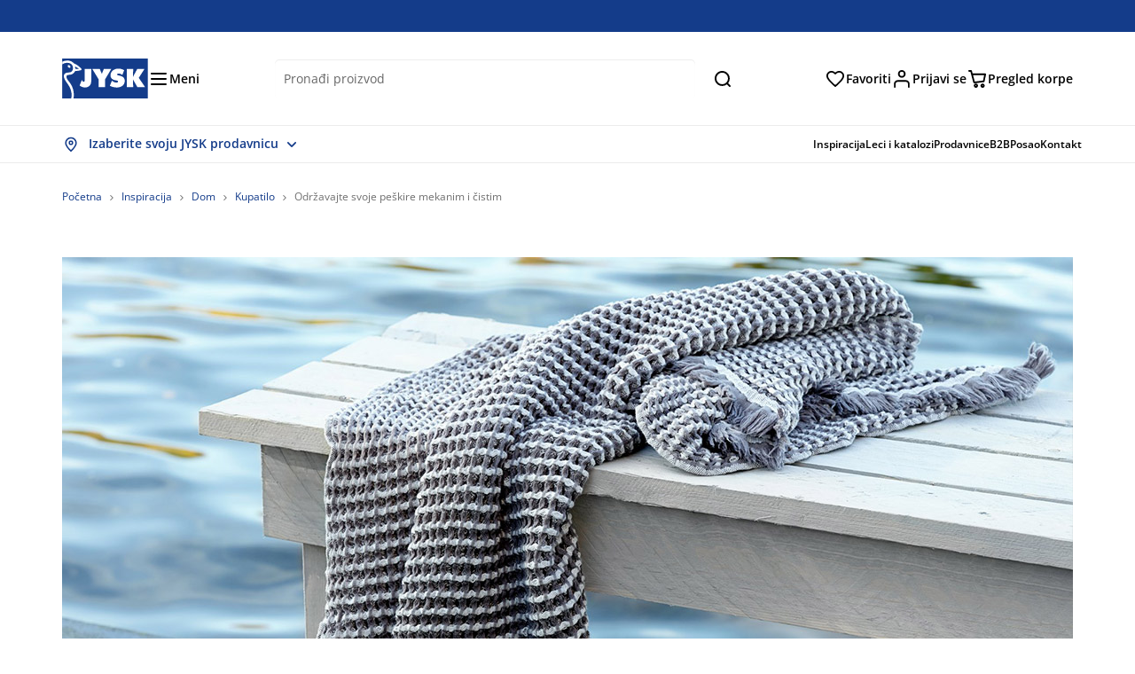

--- FILE ---
content_type: text/html; charset=UTF-8
request_url: https://jysk.rs/inspiration/odrzavajte-svoje-peskire-mekanim-i-cistim
body_size: 60489
content:

<!doctype html>
<html lang='sr-RS' dir='ltr'  >
  <head profile="http://www.w3.org/1999/xhtml/vocab">
    <meta charset="utf-8">
    <title>Izbegnite peškire neprijatnog mirisa I JYSK</title>
      <link rel="preconnect" href="//cdn-eu.dynamicyield.com" />
  <link rel="preconnect" href="//st-eu.dynamicyield.com" />
  <link rel="preconnect" href="//rcom-eu.dynamicyield.com" />
  <link rel="dns-prefetch" href="//cdn-eu.dynamicyield.com" />
  <link rel="dns-prefetch" href="//st-eu.dynamicyield.com" />
  <link rel="dns-prefetch" href="//rcom-eu.dynamicyield.com" />
              <!-- Start Google Consent Mode Script -->
      <script type="text/javascript">
        window.dataLayer = window.dataLayer || [];

        function gtag () {
          dataLayer.push(arguments);
        }

        gtag('consent', 'default', {
          ad_storage: 'denied',
          analytics_storage: 'denied',
          wait_for_update: 500,
        });
        gtag('set', 'ads_data_redaction', true);
      </script>
      <!-- End Google Consent Mode Script -->
    
        <script type="text/javascript">
      function getCookie(name) {
        var re = new RegExp(name + "=([^;]+)");
        var value = re.exec(document.cookie);
        return (value != null) ? decodeURI(value[1]) : null;
      }
    </script>

              <script type="text/javascript">
        window.DY = window.DY || {};
                  window.DY.recommendationContext = JSON.parse('{"type":"OTHER","lng":"sr_RS","data":["blogPage"]}');
        
                function handle1stPartyCookie(consent) {
          const valueDyid = getCookie('_dyid');
          const valueDyidServer = getCookie('_dyid_server');
          if (consent) {
            if (valueDyid && valueDyidServer === null) {
              const xhr = new XMLHttpRequest();
              xhr.open("POST", "/dy/first-party", true);
              xhr.setRequestHeader("Content-Type", "text/plain");
              xhr.send(valueDyid);
            }
          }
        }
        
        function updateConsentAcceptedStatus(newConsentStatus) {
                    window.DY.userActiveConsent = {accepted: typeof newConsentStatus === "undefined" ? false : newConsentStatus};
          DYO.ActiveConsent.updateConsentAcceptedStatus(newConsentStatus);
          window.localStorage.setItem("userActiveConsent", typeof newConsentStatus !== "undefined" ? newConsentStatus.toString() : "false");
          handle1stPartyCookie(window.DY.userActiveConsent.accepted);
        }

                        const userActiveConsent = window.localStorage.getItem("userActiveConsent");
        window.DY.userActiveConsent = { accepted: userActiveConsent !== null ? userActiveConsent === "true" : false };

                                    window.addEventListener("OneTrustGroupsUpdated", event => {
            const newConsentStatus = event.detail.includes("C0004");
            updateConsentAcceptedStatus(newConsentStatus);
          });
                      </script>
      <script type="text/javascript" src="//cdn-eu.dynamicyield.com/api/9881220/api_dynamic.js"></script>
      <script type="text/javascript" src="//cdn-eu.dynamicyield.com/api/9881220/api_static.js"></script>
    
    <link rel="preload" as="font" href="/themes/custom/jysk_bootstrap/fonts/open_sans/open-sans-v40-cyrillic_cyrillic-ext_greek_greek-ext_latin_latin-ext-600.woff2" type="font/woff2" crossorigin>
<link rel="preload" as="font" href="/themes/custom/jysk_bootstrap/fonts/open_sans/open-sans-v40-cyrillic_cyrillic-ext_greek_greek-ext_latin_latin-ext-700.woff2" type="font/woff2" crossorigin>
<link rel="preload" as="font" href="/themes/custom/jysk_bootstrap/fonts/open_sans/open-sans-v40-cyrillic_cyrillic-ext_greek_greek-ext_latin_latin-ext-regular.woff2" type="font/woff2" crossorigin>


          <meta name='format-detection' content='telephone=no'>
                <meta charset="utf-8" />
<noscript><style>form.antibot * :not(.antibot-message) { display: none !important; }</style>
</noscript><script type="text/javascript" src="https://cdn.cookielaw.org/scripttemplates/otSDKStub.js" data-domain-script="01951312-7e2f-75b1-8c7e-930b1a2ef0c1" data-language="sr-latn" charset="UTF-8"></script>
<style>/* @see https://github.com/aFarkas/lazysizes#broken-image-symbol */.js img.image-lazyload:not([src]) { visibility: hidden; }/* @see https://github.com/aFarkas/lazysizes#automatically-setting-the-sizes-attribute */.js img.lazyloaded[data-sizes=auto] { display: block; width: 100%; }</style>
<meta name="description" content="Ko još ne voli mekane peškire? Pogledajte koliko ih često treba prati da biste održali dobru higijenu i izbegli smrdljive peškire." />
<link rel="canonical" href="https://jysk.rs/inspiration/odrzavajte-svoje-peskire-mekanim-i-cistim" />
<link rel="shortlink" href="https://jysk.rs/node/313963" />
<meta name="Generator" content="Drupal 10 (https://www.drupal.org)" />
<meta name="MobileOptimized" content="width" />
<meta name="HandheldFriendly" content="true" />
<meta name="viewport" content="width=device-width, initial-scale=1.0" />
<meta name="msapplication-TileColor" content="#da532c" />
<meta name="msapplication-config" content="/themes/custom/jysk_bootstrap/favicon/browserconfig.xml" />
<meta name="theme-color" content="#243a86" />
<meta property="og:title" content="Održavajte svoje peškire mekanim i čistim" />
<meta property="og:url" content="https://jysk.rs/inspiration/odrzavajte-svoje-peskire-mekanim-i-cistim" />
<meta property="og:description" content="&lt;h2&gt;Kako peškire održavati mekanim&amp;nbsp;i čistim?&lt;/h2&gt;

&lt;p&gt;Znate onaj divan osećaj kada stanete pod topli&amp;nbsp;tuš&amp;nbsp;ili uronite u kupku?&amp;nbsp;Možda ste se čak i razmazili predugačkim&amp;nbsp;kupkama,&amp;nbsp;ali osećaj čistoće i svežine lako se može uništiti ako posegnete za listom brus&amp;nbsp;papira ili ustajalim, smrdljivim peškirom kada završite sa kupanjem.&amp;nbsp;&lt;/p&gt;

&lt;p&gt;Peškiri neprijatnog mirisa koji su mokri, gusti i topli lako privlače klice i bakterije. Postoji nekolik" />
<meta property="og:image" content="https://jysk.rs/sites/jysk.rs/files/image/blog/2021-08/Top-PE%C5%A0KIRI.jpg" />
<link rel="icon" href="/themes/custom/jysk_bootstrap/favicon.ico" type="image/vnd.microsoft.icon" />
<link rel="apple-touch-icon" href="/themes/custom/jysk_bootstrap/favicon/apple-touch-icon.png" type="image/png" sizes="" />
<link rel="mstile-150x150" href="/themes/custom/jysk_bootstrap/favicon/mstile-150x150.png" type="image/png" sizes="" />
<link rel="apple-touch-icon" href="/themes/custom/jysk_bootstrap/favicon/apple-touch-icon_180x180.png" type="image/png" sizes="180x180" />
<link rel="android-chrome-192x192" href="/themes/custom/jysk_bootstrap/favicon/android-chrome-192x192.png" type="image/png" sizes="" />
<link rel="favicon-16x16" href="/themes/custom/jysk_bootstrap/favicon/favicon-16x16.png" type="image/png" sizes="" />
<link rel="apple-touch-icon" href="/themes/custom/jysk_bootstrap/favicon/apple-touch-icon_167x167.png" type="image/png" sizes="167x167" />
<link rel="favicon-32x32" href="/themes/custom/jysk_bootstrap/favicon/favicon-32x32.png" type="image/png" sizes="" />
<link rel="android-chrome-512x512" href="/themes/custom/jysk_bootstrap/favicon/android-chrome-512x512.png" type="image/png" sizes="" />
<link rel="icon" href="/themes/custom/jysk_bootstrap/favicon/icon_128x128.png" type="image/png" sizes="128x128" />
<link rel="icon" href="/themes/custom/jysk_bootstrap/favicon/icon_192x192.png" type="image/png" sizes="192x192" />
<link rel="apple-touch-icon" href="/themes/custom/jysk_bootstrap/favicon/apple-touch-icon_152x152.png" type="image/png" sizes="152x152" />
<link rel="manifest" crossorigin="use-credentials" href="/themes/custom/jysk_bootstrap/favicon/site.webmanifest" />
<link rel="mask-icon" href="/themes/custom/jysk_bootstrap/favicon/safari-pinned-tab.svg" color="#143c8a" />
<link rel="preconnect" href="https://cdnjs.cloudflare.com" crossorigin />

    <link rel="stylesheet" media="all" href="/sites/jysk.rs/files/css/css_WCIP3wmCxdOe8Lyo9wGInJ9ldfmqckdRLdXqF9QyE3g.css?delta=0&amp;language=sr&amp;theme=jysk_bootstrap&amp;include=[base64]" />
<link rel="stylesheet" media="all" href="/sites/jysk.rs/files/css/css_6OhScgV-z2Y8ssBEQIM20wGBk4hM0fH-deo9RHNbrpM.css?delta=1&amp;language=sr&amp;theme=jysk_bootstrap&amp;include=[base64]" />

    <script> var dataLayer = window.dataLayer || []; </script>

          <!-- Google Tag Manager -->
      <script >(function(w,d,s,l,i){w[l]=w[l]||[];w[l].push({'gtm.start':
            new Date().getTime(),event:'gtm.js'});var f=d.getElementsByTagName(s)[0],
          j=d.createElement(s),dl=l!='dataLayer'?'&l='+l:'';j.async=true;j.src=
          'https://www.googletagmanager.com/gtm.js?id='+i+dl;f.parentNode.insertBefore(j,f);
        })(window,document,'script','dataLayer','GTM-KM45937F');
      </script>
      <!-- End Google Tag Manager -->
        <script type="application/json" data-drupal-selector="drupal-settings-json">{"path":{"baseUrl":"\/","pathPrefix":"","currentPath":"node\/313963","currentPathIsAdmin":false,"isFront":false,"currentLanguage":"sr"},"pluralDelimiter":"\u0003","suppressDeprecationErrors":true,"ajaxPageState":{"libraries":"[base64]","theme":"jysk_bootstrap","theme_token":null},"ajaxTrustedUrl":[],"jysk_react":{"checkout":{"online_sales":null,"click_collect":null,"giftcard_redeem":false,"coupon_redeem":false,"drop_shipment":null,"store_stock":null,"district_selection":null,"show_direct_store_phone_number":null,"b2b":false,"stores_atp_url":"\/websapapi\/shops\/atp\/","stores_atp_url_v2":"\/websapapi\/api\/v2\/atp\/stores\/","stores_with_stock_url":"\/websapapi\/api\/v2\/atp\/onlineWithStoreStatus\/","articles_per_store":"\/websapapi\/shops\/atp\/bundle\/","currency":"RSD","currency_iso":null,"showRecycling":false,"dynamic_dc":null},"customer":{"base_url":"https:\/\/jysk.rs\/","wishlist":1},"newsletter":{"terms_url":"\/pravila-i-uslovi#9","policy_terms_url":"\/pravila-i-uslovi#8"},"domain":{"catalog":"PC_COM_RS","domainCode":"rs","country_code":"RS","sales_org":1016,"show_stock_status":1,"phoneNumber":null,"phoneNumberUrl":"","siteName":"Srbija"},"site_configuration":{"show_coupon_codes":false,"price_unit_format":""},"solrUrl":"https:\/\/jysk.rs\/products\/json\/main_rs\/","img_prefix":"\/\/cdn1.jysk.com\/","wss_b2b_enabled":false,"isB2BNewsletterEnabled":true,"wss_b2b_show_header_icon":false,"domain_code":"rs","backend_environment_type":"wss","novaPoshtaKey":"","postCoderKey":"","ask_zipcode":0,"enable_product_review":true,"online_atp_url":"\/websapapi\/online\/atp","recaptcha_site_key":"6LfawnUUAAAAANXcpn1PDiNdS7waG3kT7RSs_Fpb","adjust_buttons":null,"rating_enabled":true,"language_2_letter_code":"sr","elastic_search_url":"\/service\/search","is_new_checkout_flow":null,"general_notice_bar":"","wss_zip_validation_bypass":0,"faq_allowed_file_extensions":["png","jpg","jpeg","gif","pdf","doc","docx","heic"],"black_friday_theme_enabled":false,"dy_account_id":"9881220"},"jyskSvgIconsPath":"\/themes\/custom\/jysk_bootstrap\/images\/gfx\/icons\/icons.svg#","jysk":{"sliderTime":3000,"lazyload":{"threshold":400,"effect":"fadeIn","placeholder":"\/themes\/custom\/jysk_bootstrap\/images\/bg-lazy-loading.png"},"sales_org":1016,"language":"sr","catalogs":{"sr":"PC_COM_RS"}},"wordBreakDelimiter":"\u0026shy;","jysk_promo_chat":{"styleBgColor":" style=\u0022background-color: #F1F1F1\u0022","idleTime":"6000","body":"\n            \u003Cdiv class=\u0022field field--name-body field--type-text-with-summary field--label-hidden field--item\u0022\u003E\u003Ch2\u003E\u003Cspan style\u003EOvde smo kako bismo Vam pomogli\u003C\/span\u003E\u003C\/h2\u003E\n\n\u003Cp\u003E\u003Cimg alt data-entity-type=\u0022file\u0022 data-entity-uuid=\u002289051933-eede-41e7-b702-f285c74137cf\u0022 height=\u0022100\u0022 src=\u0022\/sites\/jysk.rs\/files\/wysiwyg\/chat-popup-customer-service-girls.png\u0022 width=\u0022100\u0022 loading=\u0022lazy\u0022\u003E\u003C\/p\u003E\n\n\u003Cp\u003E\u003Cspan style\u003EImate li pitanja ili trebate savet pri odabiru pravog proizvoda?\u003C\/span\u003E\u003C\/p\u003E\n\n\u003Cp\u003E\u003Cspan style\u003E\u003Ca class=\u0022btn chat-btn salesforce-chat-secondary-control\u0022 href=\u0022#\u0022 title=\u0022Zapo\u010dni razgovor\u0022\u003EZapo\u010dni razgovor\u003C\/a\u003E\u003C\/span\u003E\u003C\/p\u003E\u003C\/div\u003E\n      ","daysPass":"7","productViews":"10"},"jysk_store":{"nearest_stores_amount":3,"country":"RS","region":"Serbia"},"lazy":{"lazysizes":{"lazyClass":"image-lazyload","loadedClass":"lazyloaded","loadingClass":"lazyloading","preloadClass":"lazypreload","errorClass":"lazyerror","autosizesClass":"lazyautosizes","srcAttr":"data-src","srcsetAttr":"data-srcset","sizesAttr":"data-sizes","minSize":40,"customMedia":[],"init":true,"expFactor":1.5,"hFac":0.80000000000000004,"loadMode":2,"loadHidden":true,"ricTimeout":0,"throttleDelay":125,"plugins":[]},"placeholderSrc":"","preferNative":true,"minified":true,"libraryPath":"\/libraries\/lazysizes"},"webform":{"dialog":{"options":{"narrow":{"title":"Narrow","width":600},"normal":{"title":"Normal","width":800},"wide":{"title":"Wide","width":1000}},"entity_type":"node","entity_id":"313963"}},"ckeditorAccordion":{"accordionStyle":{"collapseAll":1,"keepRowsOpen":null,"animateAccordionOpenAndClose":1,"openTabsWithHash":1,"allowHtmlInTitles":0}},"bootstrap":{"forms_has_error_value_toggle":1,"popover_enabled":1,"popover_animation":1,"popover_auto_close":1,"popover_container":"body","popover_content":"","popover_delay":"0","popover_html":0,"popover_placement":"right","popover_selector":"","popover_title":"","popover_trigger":"click","tooltip_enabled":1,"tooltip_animation":1,"tooltip_container":"body","tooltip_delay":"0","tooltip_html":0,"tooltip_placement":"auto left","tooltip_selector":"","tooltip_trigger":"hover"},"jysk_recommendation":{"blocks":{"ed26b1695ea20426d548":{"id":"customer_recently_viewed_products","label":"","label_display":"visible","provider":"jysk_recommendation","title":"Nedavno pregledano","count_items":16,"style":"carousel","items":4,"view_mode":"teaser_recently_viewed","block_id":"ed26b1695ea20426d548"}}},"jsk":{"language":"sr"},"environment":"prod","jysk_google_translate":{"serviceEndpoint":"\/services\/google_translate"},"wss_click_collect":{"cookie_name":"CC_WSS_ORDER_UUID","language":"sr","enabled":1,"stores_stock_enabled":1,"stores_atp_url":"\/websapapi\/shops\/atp\/","stores_with_stock_url":"\/websapapi\/api\/v2\/atp\/onlineWithStoreStatus\/","articles_atp_per_store_url":"\/websapapi\/shops\/atp\/bundle\/","stores_list_url":"\/services\/stores\/get","api_url":"\/wss\/json\/clickcollect\/customer\/","sales_org":1016,"catalog":"PC_COM_RS","order_uuid":"","shops_to_display":5,"min_count_click_collect":1,"api_key":"AIzaSyCrS2FbKJfLaNJrwErA44HRN4FRSr1tFuE","region":"rs"},"wss_payment_labels":{"Products":{"selector":".product-details-page","products":""}},"productStatus":{"new":"01","newOnline":"02","active":"11","activeAlloc":"12","discontinued":"21","tmpOrderBlock":"31","reservedForSales":"32","procuredArticles":"41","onlineOnly":"42","dropShipment":"51","markedForDeletion":"81","notInSboss":"91"},"wss_payment":{"cookie_name_original":"WSS_ORDER_UUID","checksum_cookie_name":"WSS_PAYMENT_ORDER_CHECKSUM","checksum_expires":1,"cookie_domain":".jysk.rs","catalog":"PC_COM_RS","check_atp":1,"api_url":"\/wss\/json\/","online_atp_url":"\/websapapi\/online\/atp","enabled":true,"OrderController":{"selector":".wss-payment-basket"},"prevent_characters":"\/^381[1-9][0-9]{7,8}$\/","name_validation":"\/^([-a-z\u017e\u0107\u010d\u0111\u0161A-Z\u0110\u0160\u0106\u017d\u010c_0-9.\\s])([-a-z\u017e\u0107\u010d\u0111\u0161A-Z\u0110\u0160\u0106\u017d\u010c_0-9.\\s])*$\/","surname_validation":"\/^([-a-z\u017e\u0107\u010d\u0111\u0161A-Z\u0110\u0160\u0106\u017d\u010c_0-9.\\s])([-a-z\u017e\u0107\u010d\u0111\u0161A-Z\u0110\u0160\u0106\u017d\u010c_0-9.\\s])*$\/","company_name_validation":"\/^([-a-z\u017e\u0107\u010d\u0111\u0161A-Z\u0110\u0160\u0106\u017d\u010c_0-9.\\s])([-a-z\u017e\u0107\u010d\u0111\u0161A-Z\u0110\u0160\u0106\u017d\u010c_0-9.\\s])*$\/","street_validation":"\/^([-a-z\u017e\u0107\u010d\u0111\u0161A-Z\u0110\u0160\u0106\u017d\u010c_0-9.\\s])([-a-z\u017e\u0107\u010d\u0111\u0161A-Z\u0110\u0160\u0106\u017d\u010c_0-9.\\s])*$\/","street_number_validation":"\/^((bb|BB|b\\.b\\.|B\\.B\\.)(\\\/[a-z\u017e\u0107\u010d\u0111\u0161A-Z\u0110\u0160\u0106\u017d\u010c_0-9]+)*|(\\d[a-z\u017e\u0107\u010d\u0111\u0161A-Z\u0110\u0160\u0106\u017d\u010c_0-9]{0,2})(\\\/[a-z\u017e\u0107\u010d\u0111\u0161A-Z\u0110\u0160\u0106\u017d\u010c_0-9])*)$\/","zipcode_validation":null,"phone_country_code":"","ask_zipcode":0,"vat_reduced_not_allowed_in":null,"AtpController":{"selector":".wss-payment-add-to-basket"}},"jyskChat":{"enabled":1,"account_id":"001w000001CNHCeAAP","account_name":"RS Customers","deployment_id":"5721r000000TYWu","id":"5731r000000TZ5K","language":"sr","organization_id":"00Dw0000000l1Kc","deployment_url":"https:\/\/jysk.my.salesforce.com\/embeddedservice\/5.0\/esw.min.js","chat_url":"https:\/\/d.la1-c2-frf.salesforceliveagent.com\/chat","salesforce_url":"https:\/\/jysk.my.salesforce.com","content_url":"https:\/\/c.la1-c2-frf.salesforceliveagent.com\/content","endpoint_url":"https:\/\/jysk.my.salesforce-sites.com\/chat","snap_in_name":"Jysk_Snap_ins","esw_live_agent_dev_name":"EmbeddedServiceLiveAgent_Parent04I1r000000CaZGEA0_16b76326b6b","checkConsent":true},"dataLayerPageType":["blogPage"],"dataLayer":"{\u0022productLazyLoadCarousel\u0022:{\u0022name\u0022:\u0022productLazyLoadCarousel\u0022,\u0022data\u0022:{\u0022event\u0022:\u0022ecommerceevent\u0022,\u0022eventCategory\u0022:\u0022ecommerce\u0022,\u0022eventAction\u0022:\u0022@carousel_name\u0022,\u0022eventLabel\u0022:\u0022ProductRecommendation\u0022,\u0022ecommerce\u0022:{\u0022currencyCode\u0022:\u0022RSD\u0022,\u0022impressions\u0022:\u0022@carousel_impressions\u0022}},\u0022reset\u0022:0,\u0022events\u0022:[\u0022product-lazy-load-carousel\u0022]},\u0022productVariants\u0022:{\u0022name\u0022:\u0022productVariants\u0022,\u0022data\u0022:{\u0022event\u0022:\u0022selectVariant\u0022,\u0022eventCategory\u0022:\u0022ecommerce\u0022,\u0022eventLabel\u0022:\u0022ProductVariants\u0022,\u0022attributeType\u0022:\u0022@attributeType\u0022,\u0022attributeValue\u0022:\u0022@attributeValue\u0022},\u0022reset\u0022:0,\u0022events\u0022:[\u0022selectVariant\u0022]},\u0022UpsellingSidebar\u0022:{\u0022name\u0022:\u0022UpsellingSidebar\u0022,\u0022data\u0022:{\u0022event\u0022:\u0022ecommerceevent\u0022,\u0022eventCategory\u0022:\u0022ecommerce\u0022,\u0022eventAction\u0022:\u0022@eventAction\u0022,\u0022eventLabel\u0022:\u0022ProductRecommendation\u0022,\u0022recommendationCategory\u0022:\u0022@recommendationCategory\u0022,\u0022ecommerce\u0022:{\u0022currencyCode\u0022:\u0022RSD\u0022,\u0022impressions\u0022:\u0022@product_teasers\u0022}},\u0022reset\u0022:0,\u0022events\u0022:[\u0022UpsellingSidebar\u0022]},\u0022emptySearchPage\u0022:{\u0022name\u0022:\u0022emptySearchPage\u0022,\u0022data\u0022:{\u0022pageType\u0022:\u0022nullSearchPage\u0022,\u0022loggedIn\u0022:\u0022%js dataLayerLoggedIn() js%\u0022,\u0022userId\u0022:\u0022%js dataLayerUserId() js%\u0022,\u0022country\u0022:\u0022Serbia\u0022,\u0022language\u0022:\u0022sr\u0022},\u0022reset\u0022:0,\u0022events\u0022:[\u0022search-page-no-results\u0022]},\u0022giftcard-add\u0022:{\u0022name\u0022:\u0022giftcard-add\u0022,\u0022data\u0022:{\u0022event\u0022:\u0022ecommerceevent\u0022,\u0022eventCategory\u0022:\u0022ecommerce\u0022,\u0022eventAction\u0022:\u0022product add to cart\u0022,\u0022ecommerce\u0022:{\u0022currencyCode\u0022:\u0022RSD\u0022,\u0022add\u0022:{\u0022products\u0022:\u0022@giftcard_object\u0022}}},\u0022reset\u0022:0,\u0022events\u0022:[\u0022giftcard-add\u0022]},\u0022giftcard-remove\u0022:{\u0022name\u0022:\u0022giftcard-remove\u0022,\u0022data\u0022:{\u0022event\u0022:\u0022ecommerceevent\u0022,\u0022eventCategory\u0022:\u0022ecommerce\u0022,\u0022eventAction\u0022:\u0022product remove from cart\u0022,\u0022ecommerce\u0022:{\u0022currencyCode\u0022:\u0022RSD\u0022,\u0022remove\u0022:{\u0022products\u0022:\u0022@giftcard_object\u0022}}},\u0022reset\u0022:0,\u0022events\u0022:[\u0022giftcard-remove\u0022]},\u0022cancelPageCC\u0022:{\u0022name\u0022:\u0022cancelPageCC\u0022,\u0022data\u0022:{\u0022pageType\u0022:\u0022@pageName\u0022,\u0022loggedIn\u0022:\u0022%js dataLayerLoggedIn() js%\u0022,\u0022userId\u0022:\u0022%js dataLayerUserId() js%\u0022,\u0022country\u0022:\u0022Serbia\u0022,\u0022language\u0022:\u0022sr\u0022},\u0022reset\u0022:0,\u0022events\u0022:[\u0022cancelPageCC\u0022]},\u0022add-to-cart\u0022:{\u0022name\u0022:\u0022add-to-cart\u0022,\u0022data\u0022:{\u0022event\u0022:\u0022ecommerceevent\u0022,\u0022eventCategory\u0022:\u0022ecommerce\u0022,\u0022eventAction\u0022:\u0022product add to cart\u0022,\u0022ecommerce\u0022:{\u0022currencyCode\u0022:\u0022RSD\u0022,\u0022add\u0022:\u0022@product_quantity_update\u0022}},\u0022reset\u0022:0,\u0022events\u0022:[\u0022add-to-cart\u0022]},\u0022remove-from-cart\u0022:{\u0022name\u0022:\u0022remove-from-cart\u0022,\u0022data\u0022:{\u0022event\u0022:\u0022ecommerceevent\u0022,\u0022eventCategory\u0022:\u0022ecommerce\u0022,\u0022eventAction\u0022:\u0022product remove from cart\u0022,\u0022ecommerce\u0022:{\u0022currencyCode\u0022:\u0022RSD\u0022,\u0022remove\u0022:\u0022@product_quantity_update\u0022}},\u0022reset\u0022:0,\u0022events\u0022:[\u0022remove-from-cart\u0022]},\u0022sync-cart\u0022:{\u0022name\u0022:\u0022sync-cart\u0022,\u0022data\u0022:{\u0022event\u0022:\u0022sync_cart\u0022,\u0022ecommerce\u0022:{\u0022currency\u0022:\u0022RSD\u0022,\u0022value\u0022:\u0022@price\u0022,\u0022items\u0022:\u0022@articles\u0022,\u0022continuous_basket_id\u0022:\u0022@continuous_basket_id\u0022}},\u0022reset\u0022:0,\u0022events\u0022:[\u0022sync-cart\u0022]},\u0022product-teaser-click\u0022:{\u0022name\u0022:\u0022product-teaser-click\u0022,\u0022data\u0022:{\u0022event\u0022:\u0022ecommerceevent\u0022,\u0022eventCategory\u0022:\u0022ecommerce\u0022,\u0022eventAction\u0022:\u0022product click\u0022,\u0022ecommerce\u0022:{\u0022currencyCode\u0022:\u0022RSD\u0022,\u0022click\u0022:\u0022@product_teaser_click\u0022}},\u0022reset\u0022:0,\u0022events\u0022:[\u0022product-teaser-click\u0022]},\u0022filter-reset\u0022:{\u0022name\u0022:\u0022filter-reset\u0022,\u0022data\u0022:{\u0022event\u0022:\u0022event\u0022,\u0022eventCategory\u0022:\u0022filter\u0022,\u0022eventAction\u0022:\u0022reset\u0022},\u0022reset\u0022:0,\u0022events\u0022:[\u0022filter-reset\u0022]},\u0022filters-sort-default\u0022:{\u0022name\u0022:\u0022filters-sort-default\u0022,\u0022data\u0022:{\u0022event\u0022:\u0022event\u0022,\u0022eventCategory\u0022:\u0022sorting\u0022,\u0022eventAction\u0022:\u0022default\u0022,\u0022eventLabel\u0022:\u0022@filters_sort_default\u0022},\u0022reset\u0022:1,\u0022events\u0022:[\u0022product-teasers\u0022,\u0022filters-sort-default\u0022]},\u0022filters-sort-change\u0022:{\u0022name\u0022:\u0022filters-sort-change\u0022,\u0022data\u0022:{\u0022event\u0022:\u0022event\u0022,\u0022eventCategory\u0022:\u0022sorting\u0022,\u0022eventAction\u0022:\u0022changed\u0022,\u0022eventLabel\u0022:\u0022@filters_sort_change\u0022},\u0022reset\u0022:0,\u0022events\u0022:[\u0022filters-sort-change\u0022]},\u0022filters-change\u0022:{\u0022name\u0022:\u0022filters-change\u0022,\u0022data\u0022:{\u0022event\u0022:\u0022event\u0022,\u0022eventCategory\u0022:\u0022filter\u0022,\u0022eventAction\u0022:\u0022@filters_change_action\u0022,\u0022eventLabel\u0022:\u0022@filters_change_label\u0022,\u0022filterValue\u0022:\u0022@filters_change_value\u0022},\u0022reset\u0022:0,\u0022events\u0022:[\u0022filters-change\u0022]},\u0022edlpPage\u0022:{\u0022name\u0022:\u0022edlpPage\u0022,\u0022data\u0022:{\u0022pageType\u0022:\u0022blogPage\u0022,\u0022loggedIn\u0022:\u0022%js dataLayerLoggedIn() js%\u0022,\u0022userId\u0022:\u0022%js dataLayerUserId() js%\u0022,\u0022country\u0022:\u0022Serbia\u0022,\u0022language\u0022:\u0022sr\u0022,\u0022ecommerce\u0022:{\u0022currencyCode\u0022:\u0022RSD\u0022,\u0022impressions\u0022:\u0022@product_teasers\u0022}},\u0022reset\u0022:0,\u0022events\u0022:[\u0022product-teasers\u0022,\u0022edlpPage\u0022]},\u0022campaignsPage\u0022:{\u0022name\u0022:\u0022campaignsPage\u0022,\u0022data\u0022:{\u0022pageType\u0022:\u0022blogPage\u0022,\u0022loggedIn\u0022:\u0022%js dataLayerLoggedIn() js%\u0022,\u0022userId\u0022:\u0022%js dataLayerUserId() js%\u0022,\u0022country\u0022:\u0022Serbia\u0022,\u0022language\u0022:\u0022sr\u0022,\u0022ecommerce\u0022:{\u0022currencyCode\u0022:\u0022RSD\u0022,\u0022impressions\u0022:\u0022@product_teasers\u0022}},\u0022reset\u0022:0,\u0022events\u0022:[\u0022product-teasers\u0022,\u0022campaignsPage\u0022]},\u0022outletPage\u0022:{\u0022name\u0022:\u0022outletPage\u0022,\u0022data\u0022:{\u0022pageType\u0022:\u0022blogPage\u0022,\u0022loggedIn\u0022:\u0022%js dataLayerLoggedIn() js%\u0022,\u0022userId\u0022:\u0022%js dataLayerUserId() js%\u0022,\u0022country\u0022:\u0022Serbia\u0022,\u0022language\u0022:\u0022sr\u0022,\u0022ecommerce\u0022:{\u0022currencyCode\u0022:\u0022RSD\u0022,\u0022impressions\u0022:\u0022@product_teasers\u0022}},\u0022reset\u0022:0,\u0022events\u0022:[\u0022product-teasers\u0022,\u0022outletPage\u0022]},\u0022blogPageMain\u0022:{\u0022name\u0022:\u0022blogPageMain\u0022,\u0022data\u0022:{\u0022pageType\u0022:\u0022blogPage\u0022,\u0022loggedIn\u0022:\u0022%js dataLayerLoggedIn() js%\u0022,\u0022userId\u0022:\u0022%js dataLayerUserId() js%\u0022,\u0022country\u0022:\u0022Serbia\u0022,\u0022language\u0022:\u0022sr\u0022},\u0022reset\u0022:0,\u0022events\u0022:[\u0022blogPageMain\u0022]},\u0022blogPageNode\u0022:{\u0022name\u0022:\u0022blogPageNode\u0022,\u0022data\u0022:{\u0022pageType\u0022:\u0022blogPage\u0022,\u0022loggedIn\u0022:\u0022%js dataLayerLoggedIn() js%\u0022,\u0022userId\u0022:\u0022%js dataLayerUserId() js%\u0022,\u0022country\u0022:\u0022Serbia\u0022,\u0022language\u0022:\u0022sr\u0022},\u0022reset\u0022:0,\u0022events\u0022:[\u0022blogPage\u0022]},\u0022virtualPageView\u0022:{\u0022name\u0022:\u0022virtualPageView\u0022,\u0022data\u0022:{\u0022event\u0022:\u0022virtualPageView\u0022,\u0022virtualPagePath\u0022:\u0022@virtual_page_path\u0022,\u0022virtualPageTitle\u0022:\u0022@virtual_page_title\u0022,\u0022virtualPageType\u0022:\u0022@virtual_page_type\u0022},\u0022reset\u0022:0,\u0022events\u0022:[\u0022virtualPageView\u0022]},\u0022guidePageMain\u0022:{\u0022name\u0022:\u0022guidePageMain\u0022,\u0022data\u0022:{\u0022pageType\u0022:\u0022guidePage\u0022,\u0022loggedIn\u0022:\u0022%js dataLayerLoggedIn() js%\u0022,\u0022userId\u0022:\u0022%js dataLayerUserId() js%\u0022,\u0022country\u0022:\u0022Serbia\u0022,\u0022language\u0022:\u0022sr\u0022},\u0022reset\u0022:0,\u0022events\u0022:[\u0022guidePageMain\u0022]},\u0022guidePageTerm\u0022:{\u0022name\u0022:\u0022guidePageTerm\u0022,\u0022data\u0022:{\u0022pageType\u0022:\u0022guidePage\u0022,\u0022loggedIn\u0022:\u0022%js dataLayerLoggedIn() js%\u0022,\u0022userId\u0022:\u0022%js dataLayerUserId() js%\u0022,\u0022country\u0022:\u0022Serbia\u0022,\u0022language\u0022:\u0022sr\u0022},\u0022reset\u0022:0,\u0022events\u0022:[\u0022guidePageTerm\u0022]},\u0022guidePageNode\u0022:{\u0022name\u0022:\u0022guidePageNode\u0022,\u0022data\u0022:{\u0022pageType\u0022:\u0022guidePage\u0022,\u0022loggedIn\u0022:\u0022%js dataLayerLoggedIn() js%\u0022,\u0022userId\u0022:\u0022%js dataLayerUserId() js%\u0022,\u0022country\u0022:\u0022Serbia\u0022,\u0022language\u0022:\u0022sr\u0022},\u0022reset\u0022:0,\u0022events\u0022:[\u0022guidePageNode\u0022]},\u0022productFamilyPage\u0022:{\u0022name\u0022:\u0022productFamilyPage\u0022,\u0022data\u0022:{\u0022pageType\u0022:\u0022productFamilyPage\u0022,\u0022loggedIn\u0022:\u0022%js dataLayerLoggedIn() js%\u0022,\u0022userId\u0022:\u0022%js dataLayerUserId() js%\u0022,\u0022country\u0022:\u0022Serbia\u0022,\u0022language\u0022:\u0022sr\u0022,\u0022ecommerce\u0022:{\u0022currencyCode\u0022:\u0022RSD\u0022,\u0022impressions\u0022:\u0022@product_teasers\u0022}},\u0022reset\u0022:0,\u0022events\u0022:[\u0022product-teasers\u0022,\u0022productFamilyPage\u0022]},\u0022defaultPageReact\u0022:{\u0022name\u0022:\u0022defaultPageReact\u0022,\u0022data\u0022:{\u0022pageType\u0022:\u0022defaultPage\u0022,\u0022loggedIn\u0022:\u0022%js dataLayerLoggedIn() js%\u0022,\u0022userId\u0022:\u0022%js dataLayerUserId() js%\u0022,\u0022country\u0022:\u0022Serbia\u0022,\u0022language\u0022:\u0022sr\u0022},\u0022reset\u0022:0,\u0022events\u0022:[\u0022customer-page\u0022]},\u0022customerLoginEvent\u0022:{\u0022name\u0022:\u0022customerLoginEvent\u0022,\u0022data\u0022:{\u0022pageType\u0022:\u0022defaultPage\u0022,\u0022loggedIn\u0022:\u0022%js dataLayerLoggedIn() js%\u0022,\u0022userId\u0022:\u0022@userUuid\u0022,\u0022email\u0022:\u0022@email\u0022,\u0022country\u0022:\u0022Serbia\u0022,\u0022language\u0022:\u0022sr\u0022},\u0022reset\u0022:0,\u0022events\u0022:[\u0022customer-login-event\u0022]},\u0022drupalPageLogout\u0022:{\u0022name\u0022:\u0022drupalPageLogout\u0022,\u0022data\u0022:{\u0022pageType\u0022:\u0022blogPage\u0022,\u0022loggedIn\u0022:\u0022false\u0022,\u0022userId\u0022:\u0022anonymous\u0022,\u0022country\u0022:\u0022Serbia\u0022,\u0022language\u0022:\u0022sr\u0022},\u0022reset\u0022:0,\u0022events\u0022:[\u0022drupal-page-logout\u0022]},\u0022customerAutoLogout\u0022:{\u0022name\u0022:\u0022customerAutoLogout\u0022,\u0022data\u0022:{\u0022pageType\u0022:\u0022defaultPage\u0022,\u0022loggedIn\u0022:\u0022false\u0022,\u0022userId\u0022:\u0022anonymous\u0022,\u0022country\u0022:\u0022Serbia\u0022,\u0022language\u0022:\u0022sr\u0022},\u0022reset\u0022:0,\u0022events\u0022:[\u0022CUSTOMER_AUTO_LOGOUT\u0022]},\u0022addToWishlist\u0022:{\u0022name\u0022:\u0022addToWishlist\u0022,\u0022data\u0022:{\u0022event\u0022:\u0022add_to_wishlist\u0022,\u0022ecommerce\u0022:{\u0022currency\u0022:\u0022RSD\u0022,\u0022value\u0022:\u0022@add_to_wishlist_price\u0022,\u0022items\u0022:[\u0022@add_to_wishlist_items\u0022]}},\u0022reset\u0022:0,\u0022events\u0022:[\u0022add-to-wishlist\u0022]},\u0022wishlistRemove\u0022:{\u0022name\u0022:\u0022wishlistRemove\u0022,\u0022data\u0022:{\u0022event\u0022:\u0022event\u0022,\u0022eventCategory\u0022:\u0022wishlist\u0022,\u0022eventAction\u0022:\u0022remove product\u0022,\u0022eventLabel\u0022:\u0022@wssID | @name\u0022,\u0022eventValue\u0022:\u0022%js @price !== \u00270.01\u0027 ? @price : \u0027\u0027 js%\u0022,\u0022brand\u0022:\u0022@brand\u0022,\u0022category\u0022:\u0022@category\u0022},\u0022reset\u0022:0,\u0022events\u0022:[\u0022@jysk-wishlist\\\/WISHLIST_DELETE\u0022]},\u0022wishListPage\u0022:{\u0022name\u0022:\u0022wishListPage\u0022,\u0022data\u0022:{\u0022pageType\u0022:\u0022wishListPage\u0022,\u0022loggedIn\u0022:\u0022true\u0022,\u0022userId\u0022:\u0022%js dataLayerUserId() js%\u0022,\u0022country\u0022:\u0022Serbia\u0022,\u0022language\u0022:\u0022sr\u0022,\u0022ecommerce\u0022:{\u0022currencyCode\u0022:\u0022RSD\u0022,\u0022impressions\u0022:\u0022%js tokens_values.map(function(v, i) { return {name: v.title, id: v.articleId, price: v.price, list: \u0027wishListPage\u0027, position: i+1}; }) js%\u0022}},\u0022reset\u0022:0,\u0022events\u0022:[\u0022wishlist-page\u0022]},\u0022NCFcheckoutPage1\u0022:{\u0022name\u0022:\u0022NCFcheckoutPage1\u0022,\u0022data\u0022:{\u0022pageType\u0022:\u0022checkoutPage1\u0022,\u0022basketType\u0022:\u0022@basketType\u0022,\u0022loggedIn\u0022:\u0022%js dataLayerLoggedIn() js%\u0022,\u0022userId\u0022:\u0022%js dataLayerUserId() js%\u0022,\u0022country\u0022:\u0022Serbia\u0022,\u0022language\u0022:\u0022sr\u0022,\u0022event\u0022:\u0022checkoutEvent\u0022,\u0022ecommerce\u0022:{\u0022currencyCode\u0022:\u0022RSD\u0022,\u0022checkout\u0022:{\u0022actionField\u0022:{\u0022step\u0022:1},\u0022products\u0022:\u0022@orderlines_short\u0022}}},\u0022reset\u0022:0,\u0022events\u0022:[\u0022@jysk-checkout\\\/CHECKOUT_BASKET_VIEW\u0022]},\u0022NCFemptyBasket\u0022:{\u0022name\u0022:\u0022NCFemptyBasket\u0022,\u0022data\u0022:{\u0022pageType\u0022:\u0022emptyBasketPage\u0022,\u0022loggedIn\u0022:\u0022%js dataLayerLoggedIn() js%\u0022,\u0022userId\u0022:\u0022%js dataLayerUserId() js%\u0022,\u0022country\u0022:\u0022Serbia\u0022,\u0022language\u0022:\u0022sr\u0022},\u0022reset\u0022:0,\u0022events\u0022:[\u0022@jysk-checkout\\\/CHECKOUT_EMPTY_BASKET_VIEW\u0022]},\u0022NCFcheckoutPage2\u0022:{\u0022name\u0022:\u0022NCFcheckoutPage2\u0022,\u0022data\u0022:{\u0022pageType\u0022:\u0022checkoutPage2\u0022,\u0022basketType\u0022:\u0022@basketType\u0022,\u0022loggedIn\u0022:\u0022%js dataLayerLoggedIn() js%\u0022,\u0022userId\u0022:\u0022%js dataLayerUserId() js%\u0022,\u0022country\u0022:\u0022Serbia\u0022,\u0022language\u0022:\u0022sr\u0022,\u0022event\u0022:\u0022checkoutEvent\u0022,\u0022ecommerce\u0022:{\u0022currencyCode\u0022:\u0022RSD\u0022,\u0022checkout\u0022:{\u0022actionField\u0022:{\u0022step\u0022:2,\u0022action\u0022:\u0022checkout\u0022},\u0022products\u0022:\u0022@orderlines_short\u0022}}},\u0022reset\u0022:0,\u0022events\u0022:[\u0022@jysk-checkout\\\/CHECKOUT_SELECT_DELIVERY\u0022]},\u0022NCFcheckoutPage3\u0022:{\u0022name\u0022:\u0022NCFcheckoutPage3\u0022,\u0022data\u0022:{\u0022pageType\u0022:\u0022@checkoutPageType\u0022,\u0022basketType\u0022:\u0022@basketType\u0022,\u0022loggedIn\u0022:\u0022%js dataLayerLoggedIn() js%\u0022,\u0022userId\u0022:\u0022%js dataLayerUserId() js%\u0022,\u0022country\u0022:\u0022Serbia\u0022,\u0022language\u0022:\u0022sr\u0022,\u0022event\u0022:\u0022checkoutEvent\u0022,\u0022ecommerce\u0022:{\u0022currencyCode\u0022:\u0022RSD\u0022,\u0022checkout\u0022:{\u0022actionField\u0022:{\u0022step\u0022:\u0022@pageCheckoutStep\u0022,\u0022action\u0022:\u0022checkout\u0022},\u0022products\u0022:\u0022@orderlines_short\u0022}}},\u0022reset\u0022:0,\u0022events\u0022:[\u0022@jysk-checkout\\\/CHECKOUT_SAVE_ADDRESS\u0022]},\u0022NCFcheckoutPage4\u0022:{\u0022name\u0022:\u0022NCFcheckoutPage4\u0022,\u0022data\u0022:{\u0022pageType\u0022:\u0022checkoutPage4\u0022,\u0022basketType\u0022:\u0022@basketType\u0022,\u0022loggedIn\u0022:\u0022%js dataLayerLoggedIn() js%\u0022,\u0022userId\u0022:\u0022%js dataLayerUserId() js%\u0022,\u0022country\u0022:\u0022Serbia\u0022,\u0022language\u0022:\u0022sr\u0022,\u0022event\u0022:\u0022checkoutEvent\u0022,\u0022ecommerce\u0022:{\u0022currencyCode\u0022:\u0022RSD\u0022,\u0022checkout\u0022:{\u0022actionField\u0022:{\u0022step\u0022:4,\u0022action\u0022:\u0022checkout\u0022},\u0022products\u0022:\u0022@orderlines_short\u0022}}},\u0022reset\u0022:0,\u0022events\u0022:[\u0022@jysk-checkout\\\/CHECKOUT_SAVE_PAYMENT\u0022]},\u0022NCFtransactionPage\u0022:{\u0022name\u0022:\u0022NCFtransactionPage\u0022,\u0022data\u0022:{\u0022pageType\u0022:\u0022transactionPage\u0022,\u0022basketType\u0022:\u0022@basketType\u0022,\u0022loggedIn\u0022:\u0022%js dataLayerLoggedIn() js%\u0022,\u0022userId\u0022:\u0022%js dataLayerUserId() js%\u0022,\u0022country\u0022:\u0022Serbia\u0022,\u0022language\u0022:\u0022sr\u0022,\u0022firstName\u0022:\u0022@firstName\u0022,\u0022lastName\u0022:\u0022@lastName\u0022,\u0022email\u0022:\u0022@email\u0022,\u0022phoneNumber\u0022:\u0022@phoneNumber\u0022,\u0022homeAddress\u0022:\u0022@homeAddress\u0022,\u0022event\u0022:\u0022checkoutEvent\u0022,\u0022ecommerce\u0022:{\u0022currencyCode\u0022:\u0022RSD\u0022,\u0022purchase\u0022:{\u0022actionField\u0022:\u0022@transaction_order_values\u0022,\u0022products\u0022:\u0022@orderlines_short\u0022}}},\u0022reset\u0022:0,\u0022events\u0022:[\u0022@jysk-checkout\\\/CHECKOUT_RECEIPT_PAGE\u0022]},\u0022NCFdelivery-action\u0022:{\u0022name\u0022:\u0022NCFdelivery-action\u0022,\u0022data\u0022:{\u0022event\u0022:\u0022ecommerceevent\u0022,\u0022eventCategory\u0022:\u0022ecommerce\u0022,\u0022eventAction\u0022:\u0022checkout option step 1\u0022,\u0022eventLabel\u0022:\u0022@delivery_action\u0022,\u0022ecommerce\u0022:{\u0022checkout_option\u0022:{\u0022actionField\u0022:{\u0022step\u0022:1,\u0022option\u0022:\u0022@delivery_action\u0022}}}},\u0022reset\u0022:0,\u0022events\u0022:[\u0022NCFdeliveryAction\u0022]},\u0022NCFpayment-action\u0022:{\u0022name\u0022:\u0022NCFpayment-action\u0022,\u0022data\u0022:{\u0022event\u0022:\u0022ecommerceevent\u0022,\u0022eventCategory\u0022:\u0022ecommerce\u0022,\u0022eventAction\u0022:\u0022checkout option step 3\u0022,\u0022eventLabel\u0022:\u0022@payment_action\u0022,\u0022ecommerce\u0022:{\u0022checkout_option\u0022:{\u0022actionField\u0022:{\u0022step\u0022:3,\u0022option\u0022:\u0022@payment_action\u0022}}}},\u0022reset\u0022:0,\u0022events\u0022:[\u0022NCFpaymentAction\u0022]},\u0022NCF-add-to-cart\u0022:{\u0022name\u0022:\u0022NCF-add-to-cart\u0022,\u0022data\u0022:{\u0022event\u0022:\u0022ecommerceevent\u0022,\u0022eventCategory\u0022:\u0022ecommerce\u0022,\u0022eventAction\u0022:\u0022product add to cart\u0022,\u0022ecommerce\u0022:{\u0022currencyCode\u0022:\u0022RSD\u0022,\u0022add\u0022:\u0022@product_quantity_update\u0022},\u0022basket\u0022:\u0022@articles\u0022},\u0022reset\u0022:0,\u0022events\u0022:[\u0022NCF-add-to-cart\u0022]},\u0022NCF-remove-from-cart\u0022:{\u0022name\u0022:\u0022NCF-remove-from-cart\u0022,\u0022data\u0022:{\u0022event\u0022:\u0022ecommerceevent\u0022,\u0022eventCategory\u0022:\u0022ecommerce\u0022,\u0022eventAction\u0022:\u0022product remove from cart\u0022,\u0022ecommerce\u0022:{\u0022currencyCode\u0022:\u0022RSD\u0022,\u0022remove\u0022:\u0022@product_quantity_update\u0022},\u0022basket\u0022:\u0022@articles\u0022},\u0022reset\u0022:0,\u0022events\u0022:[\u0022NCF-remove-from-cart\u0022]},\u0022NCF-sync-cart\u0022:{\u0022name\u0022:\u0022NCF-sync-cart\u0022,\u0022data\u0022:{\u0022event\u0022:\u0022sync_cart\u0022,\u0022ecommerce\u0022:{\u0022currency\u0022:\u0022RSD\u0022,\u0022value\u0022:\u0022@price\u0022,\u0022items\u0022:\u0022@articles\u0022,\u0022continuous_basket_id\u0022:\u0022@continuous_basket_id\u0022}},\u0022reset\u0022:0,\u0022events\u0022:[\u0022NCF-sync-cart\u0022]},\u0022NCF-convert-online-order-to-CC\u0022:{\u0022name\u0022:\u0022NCF-convert-online-order-to-CC\u0022,\u0022data\u0022:{\u0022event\u0022:\u0022event\u0022,\u0022eventCategory\u0022:\u0022Click \u0026 Collect Convert Banner\u0022,\u0022eventAction\u0022:\u0022Clicked\u0022,\u0022eventLabel\u0022:\u0022Yes, move products\u0022},\u0022reset\u0022:0,\u0022events\u0022:[\u0022@jysk-checkout\\\/CHECKOUT_CONVERT_ORDERLINES\u0022]},\u0022NCF-refuse-convert-online-order-to-CC\u0022:{\u0022name\u0022:\u0022NCF-refuse-convert-online-order-to-CC\u0022,\u0022data\u0022:{\u0022event\u0022:\u0022event\u0022,\u0022eventCategory\u0022:\u0022Click \u0026 Collect Convert Banner\u0022,\u0022eventAction\u0022:\u0022Clicked\u0022,\u0022eventLabel\u0022:\u0022No thanks\u0022},\u0022reset\u0022:0,\u0022events\u0022:[\u0022@jysk-checkout\\\/CHECKOUT_DISPLAY_CONVERT_ORDERLINES_MODAL\u0022]},\u0022NCF-close-convert-online-order-to-CC\u0022:{\u0022name\u0022:\u0022NCF-close-convert-online-order-to-CC\u0022,\u0022data\u0022:{\u0022event\u0022:\u0022event\u0022,\u0022eventCategory\u0022:\u0022Click \u0026 Collect Convert Banner\u0022,\u0022eventAction\u0022:\u0022Clicked\u0022,\u0022eventLabel\u0022:\u0022Closed\u0022},\u0022reset\u0022:0,\u0022events\u0022:[\u0022@jysk-checkout\\\/CHECKOUT_CLOSE_CONVERT_ORDERLINES\u0022]},\u0022NCF-convert-online-order-to-CC-popup-view\u0022:{\u0022name\u0022:\u0022NCF-convert-online-order-to-CC-popup-view\u0022,\u0022data\u0022:{\u0022event\u0022:\u0022event\u0022,\u0022eventCategory\u0022:\u0022Click \u0026 Collect Convert Banner\u0022,\u0022eventAction\u0022:\u0022Viewed\u0022},\u0022reset\u0022:0,\u0022events\u0022:[\u0022MODAL_CONVERT_ONLINE_ORDER_TO_CC\u0022]},\u0022NCF-giftcard\u0022:{\u0022name\u0022:\u0022NCF-giftcard\u0022,\u0022data\u0022:{\u0022event\u0022:\u0022ecommerceevent\u0022,\u0022eventCategory\u0022:\u0022ecommerce\u0022,\u0022eventAction\u0022:\u0022@giftcard_event\u0022,\u0022ecommerce\u0022:{\u0022currencyCode\u0022:\u0022RSD\u0022,\u0022add\u0022:{\u0022products\u0022:\u0022@giftcard_product\u0022}}},\u0022reset\u0022:0,\u0022events\u0022:[\u0022NCF-giftcard\u0022]},\u0022PromotionPush\u0022:{\u0022name\u0022:\u0022PromotionPush\u0022,\u0022data\u0022:{\u0022event\u0022:\u0022event\u0022,\u0022eventCategory\u0022:\u0022PromotionPush\u0022,\u0022eventAction\u0022:\u0022@promotion_push\u0022,\u0022eventLabel\u0022:\u0022@promotion_push_url\u0022},\u0022reset\u0022:0,\u0022events\u0022:[\u0022promotion-push\u0022]},\u0022ChatPromotionPush\u0022:{\u0022name\u0022:\u0022ChatPromotionPush\u0022,\u0022data\u0022:{\u0022event\u0022:\u0022event\u0022,\u0022eventCategory\u0022:\u0022ChatPromotionPush\u0022,\u0022eventAction\u0022:\u0022@chat_promotion_push\u0022,\u0022eventLabel\u0022:\u0022@chat_promotion_push_url\u0022},\u0022reset\u0022:0,\u0022events\u0022:[\u0022chat-promotion-push\u0022]},\u0022NCF-error-messages\u0022:{\u0022name\u0022:\u0022NCF-error-messages\u0022,\u0022data\u0022:{\u0022event\u0022:\u0022event\u0022,\u0022eventCategory\u0022:\u0022Checkout Form Errors\u0022,\u0022eventAction\u0022:\u0022@basketType\u0022,\u0022eventLabel\u0022:\u0022@errorMessage\u0022},\u0022reset\u0022:0,\u0022events\u0022:[\u0022NCF-error-messages\u0022]},\u0022NCF-Cancel-Click-Collect\u0022:{\u0022name\u0022:\u0022NCF-Cancel-Click-Collect\u0022,\u0022data\u0022:{\u0022event\u0022:\u0022event\u0022,\u0022eventCategory\u0022:\u0022Cancelled Order\u0022,\u0022eventAction\u0022:\u0022Clicked\u0022,\u0022eventLabel\u0022:\u0022Cancel Click \u0026 Collect\u0022},\u0022reset\u0022:0,\u0022events\u0022:[\u0022CHECKOUT_CANCEL_CC_ORDER\u0022]},\u0022NCF-Cancelled-Order-View\u0022:{\u0022name\u0022:\u0022NCF-Cancelled-Order-View\u0022,\u0022data\u0022:{\u0022event\u0022:\u0022event\u0022,\u0022eventCategory\u0022:\u0022Cancelled Order\u0022,\u0022eventAction\u0022:\u0022Viewed\u0022},\u0022reset\u0022:0,\u0022events\u0022:[\u0022CHECKOUT_PAYMENT_CANCELLED\u0022]},\u0022NCF-Go-To-Payment\u0022:{\u0022name\u0022:\u0022NCF-Go-To-Payment\u0022,\u0022data\u0022:{\u0022event\u0022:\u0022event\u0022,\u0022eventCategory\u0022:\u0022Cancelled Order\u0022,\u0022eventAction\u0022:\u0022Clicked\u0022,\u0022eventLabel\u0022:\u0022Go to payment\u0022},\u0022reset\u0022:0,\u0022events\u0022:[\u0022CHECKOUT_GO_TO_PAYMENT\u0022]},\u0022NCF-Edit-Order\u0022:{\u0022name\u0022:\u0022NCF-Edit-Order\u0022,\u0022data\u0022:{\u0022event\u0022:\u0022event\u0022,\u0022eventCategory\u0022:\u0022Cancelled Order\u0022,\u0022eventAction\u0022:\u0022Clicked\u0022,\u0022eventLabel\u0022:\u0022Edit order\u0022},\u0022reset\u0022:0,\u0022events\u0022:[\u0022CHECKOUT_EDIT_ORDER\u0022]},\u0022product-pager-click\u0022:{\u0022name\u0022:\u0022product-pager-click\u0022,\u0022data\u0022:{\u0022event\u0022:\u0022ecommerceevent\u0022,\u0022eventCategory\u0022:\u0022ecommerce\u0022,\u0022eventAction\u0022:\u0022product impressions - pagination\u0022,\u0022eventNonInteraction\u0022:\u0022true\u0022,\u0022ecommerce\u0022:{\u0022currencyCode\u0022:\u0022RSD\u0022,\u0022impressions\u0022:\u0022@product_teasers\u0022}},\u0022reset\u0022:1,\u0022events\u0022:[\u0022product-teasers-pagination\u0022,\u0022ajax-solr-page\u0022]},\u0022videoPage\u0022:{\u0022name\u0022:\u0022videoPage\u0022,\u0022data\u0022:{\u0022pageType\u0022:\u0022videoPage\u0022,\u0022loggedIn\u0022:\u0022%js dataLayerLoggedIn() js%\u0022,\u0022userId\u0022:\u0022%js dataLayerUserId() js%\u0022,\u0022country\u0022:\u0022Serbia\u0022,\u0022language\u0022:\u0022sr\u0022},\u0022reset\u0022:0,\u0022events\u0022:[\u0022videoPage\u0022]},\u0022frontBannerSlide\u0022:{\u0022name\u0022:\u0022frontBannerSlide\u0022,\u0022data\u0022:{\u0022event\u0022:\u0022event\u0022,\u0022eventCategory\u0022:\u0022Frontpage slider\u0022,\u0022eventAction\u0022:\u0022View\u0022,\u0022eventLabel\u0022:\u0022@position\u0022},\u0022reset\u0022:0,\u0022events\u0022:[\u0022front-banner-slide\u0022]},\u0022frontBannerClick\u0022:{\u0022name\u0022:\u0022frontBannerClick\u0022,\u0022data\u0022:{\u0022event\u0022:\u0022event\u0022,\u0022eventCategory\u0022:\u0022Frontpage slider\u0022,\u0022eventAction\u0022:\u0022Click\u0022,\u0022eventLabel\u0022:\u0022@position\u0022},\u0022reset\u0022:0,\u0022events\u0022:[\u0022front-banner-click\u0022]},\u0022back-in-stock\u0022:{\u0022name\u0022:\u0022back-in-stock\u0022,\u0022data\u0022:{\u0022event\u0022:\u0022backInStockEvent\u0022,\u0022eventCategory\u0022:\u0022Back in stock\u0022,\u0022eventAction\u0022:\u0022Notification signup @status\u0022,\u0022eventLabel\u0022:\u0022@article_id | @article_name\u0022,\u0022email\u0022:\u0022@email\u0022,\u0022pageType\u0022:\u0022blogPage\u0022},\u0022reset\u0022:0,\u0022events\u0022:[\u0022back-in-stock\u0022]},\u0022newsletter\u0022:{\u0022name\u0022:\u0022newsletter\u0022,\u0022data\u0022:{\u0022event\u0022:\u0022newsletterEvent\u0022,\u0022eventCategory\u0022:\u0022Newsletter\u0022,\u0022eventAction\u0022:\u0022Newsletter signup @status\u0022,\u0022eventLabel\u0022:\u0022@newsletter_placement\u0022,\u0022email\u0022:\u0022@email\u0022,\u0022pageType\u0022:\u0022blogPage\u0022},\u0022reset\u0022:0,\u0022events\u0022:[\u0022newsletter\u0022]},\u0022recommended-accessories-powerstep\u0022:{\u0022name\u0022:\u0022recommended-accessories-powerstep\u0022,\u0022data\u0022:{\u0022event\u0022:\u0022ecommerceevent\u0022,\u0022eventCategory\u0022:\u0022ecommerce\u0022,\u0022eventAction\u0022:\u0022@carousel_name\u0022,\u0022eventLabel\u0022:\u0022ProductRecommendation\u0022,\u0022ecommerce\u0022:{\u0022currencyCode\u0022:\u0022RSD\u0022,\u0022impressions\u0022:\u0022@carousel_impressions\u0022}},\u0022reset\u0022:0,\u0022events\u0022:[\u0022recommended-accessories-powerstep\u0022]},\u0022create-account\u0022:{\u0022name\u0022:\u0022create-account\u0022,\u0022data\u0022:{\u0022event\u0022:\u0022create_account\u0022,\u0022userId\u0022:\u0022%js dataLayerUserId() js%\u0022,\u0022email\u0022:\u0022@email\u0022},\u0022reset\u0022:0,\u0022events\u0022:[\u0022create-account\u0022]},\u0022create-account-b2b\u0022:{\u0022name\u0022:\u0022create-account-b2b\u0022,\u0022data\u0022:{\u0022event\u0022:\u0022create_account_b2b\u0022,\u0022userId\u0022:\u0022%js dataLayerUserId() js%\u0022,\u0022email\u0022:\u0022@email\u0022},\u0022reset\u0022:0,\u0022events\u0022:[\u0022create-account-b2b\u0022]}}","exchangeRate":117.556601,"googleapis_maps_key":"AIzaSyCrS2FbKJfLaNJrwErA44HRN4FRSr1tFuE","jysk_react_ssr":{"globalSettings":{"language":"sr","catalog":"PC_COM_RS","wordBreakDelimiter":"\u0026shy;","solrUrl":"https:\/\/jysk.rs\/products\/json\/main_rs\/","baseUrl":"https:\/\/jysk.rs\/","languagePrefix":null,"exchangeRate":117.556601,"dataLayerPageType":["blogPage"],"disablePrerender":false,"districtSelection":false,"showDirectStorePhoneNumber":false,"secondaryPriceEnabled":false,"showVATText":false,"domainCode":"rs","languageCode":"sr-rs","multiLingual":false,"newsletterB2cLayoutVertical":0,"showRecyclingCheckout":false,"salesOrganisationID":1016,"storePortProximityURL":"\/storeport\/proximity\/","onlineBasketEnabled":true,"clickAndCollectEnabled":true,"storeStockEnabled":true,"showStockStatus":true,"storesWithStockATPURL":"\/websapapi\/api\/v2\/atp\/onlineWithStoreStatus\/","dcATPURL":"\/websapapi\/api\/v2\/atp\/dc\/","dcSupplyURL":"\/dc\/v1\/supplying?salesOrg=","dcDeterminationURL":"\/dc\/v1\/determination?salesOrg=","discountB2B":8,"isNewCheckoutFlow":false,"wssZipValidationBypass":false,"campaignColor":"","jyskCookieManagementPlatform":"one_trust","useSimplifiedB2BForm":false,"greatOfferNotificationThreshold":null,"b2bEmail":null,"dynamicDCEnabled":false,"searchServiceEnabled":false,"dynamicYield":{"apiKey":"bd140f3ac13ab5f058721e97e34b7517d3c8ff1fe881d980aa546469c10921fb"}}},"user":{"uid":0,"permissionsHash":"f4b65b6d02499e53b58f49b01e1dbebcdc828343048b181948c25ac4b1cb94e9"}}</script>
<script src="/sites/jysk.rs/files/js/js_biKrhcDqKiZOf23BedvHQwivVbMNGSn7xAF-Tr_zQCI.js?scope=header&amp;delta=0&amp;language=sr&amp;theme=jysk_bootstrap&amp;include=[base64]"></script>
<script src="/modules/custom/jysk_chat/js/jysk_chat.js?v=1.4" defer type="text/javascript"></script>
<script src="https://cdn.jsdelivr.net/npm/js-cookie@3.0.5/dist/js.cookie.min.js"></script>
<script src="/sites/jysk.rs/files/js/js_A-vicQuv02tBelQ_6aLPy6DWfjXY4WGw7kZOHhUhqeY.js?scope=header&amp;delta=3&amp;language=sr&amp;theme=jysk_bootstrap&amp;include=[base64]"></script>

                  <script type="text/javascript">
        window.addEventListener('OneTrustGroupsUpdated', function() {
          // C0002 is the code for statistics consent.
          if (OnetrustActiveGroups.includes('C0002')) {
            ;window.NREUM||(NREUM={});NREUM.init={distributed_tracing:{enabled:true},privacy:{cookies_enabled:true},ajax:{deny_list:["bam.eu01.nr-data.net"]}};

            ;NREUM.loader_config={accountID:"3891385",trustKey:"",agentID:"538759583",licenseKey:"NRJS-533bb03be325e6bb299",applicationID:"538759583"};
            ;NREUM.info={beacon:"bam.eu01.nr-data.net",errorBeacon:"bam.eu01.nr-data.net",licenseKey:"NRJS-533bb03be325e6bb299",applicationID:"538759583",sa:1};
            ;/*! For license information please see nr-loader-spa-1.296.0.min.js.LICENSE.txt */
            (()=>{var e,t,r={8122:(e,t,r)=>{"use strict";r.d(t,{a:()=>i});var n=r(944);function i(e,t){try{if(!e||"object"!=typeof e)return(0,n.R)(3);if(!t||"object"!=typeof t)return(0,n.R)(4);const r=Object.create(Object.getPrototypeOf(t),Object.getOwnPropertyDescriptors(t)),o=0===Object.keys(r).length?e:r;for(let a in o)if(void 0!==e[a])try{if(null===e[a]){r[a]=null;continue}Array.isArray(e[a])&&Array.isArray(t[a])?r[a]=Array.from(new Set([...e[a],...t[a]])):"object"==typeof e[a]&&"object"==typeof t[a]?r[a]=i(e[a],t[a]):r[a]=e[a]}catch(e){r[a]||(0,n.R)(1,e)}return r}catch(e){(0,n.R)(2,e)}}},2555:(e,t,r)=>{"use strict";r.d(t,{D:()=>s,f:()=>a});var n=r(384),i=r(8122);const o={beacon:n.NT.beacon,errorBeacon:n.NT.errorBeacon,licenseKey:void 0,applicationID:void 0,sa:void 0,queueTime:void 0,applicationTime:void 0,ttGuid:void 0,user:void 0,account:void 0,product:void 0,extra:void 0,jsAttributes:{},userAttributes:void 0,atts:void 0,transactionName:void 0,tNamePlain:void 0};function a(e){try{return!!e.licenseKey&&!!e.errorBeacon&&!!e.applicationID}catch(e){return!1}}const s=e=>(0,i.a)(e,o)},9324:(e,t,r)=>{"use strict";r.d(t,{F3:()=>i,Xs:()=>o,Yq:()=>a,xv:()=>n});const n="1.296.0",i="PROD",o="CDN",a="^2.0.0-alpha.18"},6154:(e,t,r)=>{"use strict";r.d(t,{A4:()=>s,OF:()=>d,RI:()=>i,WN:()=>h,bv:()=>o,gm:()=>a,lR:()=>f,m:()=>u,mw:()=>c,sb:()=>l});var n=r(1863);const i="undefined"!=typeof window&&!!window.document,o="undefined"!=typeof WorkerGlobalScope&&("undefined"!=typeof self&&self instanceof WorkerGlobalScope&&self.navigator instanceof WorkerNavigator||"undefined"!=typeof globalThis&&globalThis instanceof WorkerGlobalScope&&globalThis.navigator instanceof WorkerNavigator),a=i?window:"undefined"!=typeof WorkerGlobalScope&&("undefined"!=typeof self&&self instanceof WorkerGlobalScope&&self||"undefined"!=typeof globalThis&&globalThis instanceof WorkerGlobalScope&&globalThis),s="complete"===a?.document?.readyState,c=Boolean("hidden"===a?.document?.visibilityState),u=""+a?.location,d=/iPad|iPhone|iPod/.test(a.navigator?.userAgent),l=d&&"undefined"==typeof SharedWorker,f=(()=>{const e=a.navigator?.userAgent?.match(/Firefox[/\s](\d+\.\d+)/);return Array.isArray(e)&&e.length>=2?+e[1]:0})(),h=Date.now()-(0,n.t)()},7295:(e,t,r)=>{"use strict";r.d(t,{Xv:()=>a,gX:()=>i,iW:()=>o});var n=[];function i(e){if(!e||o(e))return!1;if(0===n.length)return!0;for(var t=0;t<n.length;t++){var r=n[t];if("*"===r.hostname)return!1;if(s(r.hostname,e.hostname)&&c(r.pathname,e.pathname))return!1}return!0}function o(e){return void 0===e.hostname}function a(e){if(n=[],e&&e.length)for(var t=0;t<e.length;t++){let r=e[t];if(!r)continue;0===r.indexOf("http://")?r=r.substring(7):0===r.indexOf("https://")&&(r=r.substring(8));const i=r.indexOf("/");let o,a;i>0?(o=r.substring(0,i),a=r.substring(i)):(o=r,a="");let[s]=o.split(":");n.push({hostname:s,pathname:a})}}function s(e,t){return!(e.length>t.length)&&t.indexOf(e)===t.length-e.length}function c(e,t){return 0===e.indexOf("/")&&(e=e.substring(1)),0===t.indexOf("/")&&(t=t.substring(1)),""===e||e===t}},3241:(e,t,r)=>{"use strict";r.d(t,{W:()=>o});var n=r(6154);const i="newrelic";function o(e={}){try{n.gm.dispatchEvent(new CustomEvent(i,{detail:e}))}catch(e){}}},1687:(e,t,r)=>{"use strict";r.d(t,{Ak:()=>u,Ze:()=>f,x3:()=>d});var n=r(3241),i=r(7836),o=r(3606),a=r(860),s=r(2646);const c={};function u(e,t){const r={staged:!1,priority:a.P3[t]||0};l(e),c[e].get(t)||c[e].set(t,r)}function d(e,t){e&&c[e]&&(c[e].get(t)&&c[e].delete(t),p(e,t,!1),c[e].size&&h(e))}function l(e){if(!e)throw new Error("agentIdentifier required");c[e]||(c[e]=new Map)}function f(e="",t="feature",r=!1){if(l(e),!e||!c[e].get(t)||r)return p(e,t);c[e].get(t).staged=!0,h(e)}function h(e){const t=Array.from(c[e]);t.every((([e,t])=>t.staged))&&(t.sort(((e,t)=>e[1].priority-t[1].priority)),t.forEach((([t])=>{c[e].delete(t),p(e,t)})))}function p(e,t,r=!0){const a=e?i.ee.get(e):i.ee,c=o.i.handlers;if(!a.aborted&&a.backlog&&c){if((0,n.W)({agentIdentifier:e,type:"lifecycle",name:"drain",feature:t}),r){const e=a.backlog[t],r=c[t];if(r){for(let t=0;e&&t<e.length;++t)g(e[t],r);Object.entries(r).forEach((([e,t])=>{Object.values(t||{}).forEach((t=>{t[0]?.on&&t[0]?.context()instanceof s.y&&t[0].on(e,t[1])}))}))}}a.isolatedBacklog||delete c[t],a.backlog[t]=null,a.emit("drain-"+t,[])}}function g(e,t){var r=e[1];Object.values(t[r]||{}).forEach((t=>{var r=e[0];if(t[0]===r){var n=t[1],i=e[3],o=e[2];n.apply(i,o)}}))}},7836:(e,t,r)=>{"use strict";r.d(t,{P:()=>s,ee:()=>c});var n=r(384),i=r(8990),o=r(2646),a=r(5607);const s="nr@context:".concat(a.W),c=function e(t,r){var n={},a={},d={},l=!1;try{l=16===r.length&&u.initializedAgents?.[r]?.runtime.isolatedBacklog}catch(e){}var f={on:p,addEventListener:p,removeEventListener:function(e,t){var r=n[e];if(!r)return;for(var i=0;i<r.length;i++)r[i]===t&&r.splice(i,1)},emit:function(e,r,n,i,o){!1!==o&&(o=!0);if(c.aborted&&!i)return;t&&o&&t.emit(e,r,n);var s=h(n);g(e).forEach((e=>{e.apply(s,r)}));var u=v()[a[e]];u&&u.push([f,e,r,s]);return s},get:m,listeners:g,context:h,buffer:function(e,t){const r=v();if(t=t||"feature",f.aborted)return;Object.entries(e||{}).forEach((([e,n])=>{a[n]=t,t in r||(r[t]=[])}))},abort:function(){f._aborted=!0,Object.keys(f.backlog).forEach((e=>{delete f.backlog[e]}))},isBuffering:function(e){return!!v()[a[e]]},debugId:r,backlog:l?{}:t&&"object"==typeof t.backlog?t.backlog:{},isolatedBacklog:l};return Object.defineProperty(f,"aborted",{get:()=>{let e=f._aborted||!1;return e||(t&&(e=t.aborted),e)}}),f;function h(e){return e&&e instanceof o.y?e:e?(0,i.I)(e,s,(()=>new o.y(s))):new o.y(s)}function p(e,t){n[e]=g(e).concat(t)}function g(e){return n[e]||[]}function m(t){return d[t]=d[t]||e(f,t)}function v(){return f.backlog}}(void 0,"globalEE"),u=(0,n.Zm)();u.ee||(u.ee=c)},2646:(e,t,r)=>{"use strict";r.d(t,{y:()=>n});class n{constructor(e){this.contextId=e}}},9908:(e,t,r)=>{"use strict";r.d(t,{d:()=>n,p:()=>i});var n=r(7836).ee.get("handle");function i(e,t,r,i,o){o?(o.buffer([e],i),o.emit(e,t,r)):(n.buffer([e],i),n.emit(e,t,r))}},3606:(e,t,r)=>{"use strict";r.d(t,{i:()=>o});var n=r(9908);o.on=a;var i=o.handlers={};function o(e,t,r,o){a(o||n.d,i,e,t,r)}function a(e,t,r,i,o){o||(o="feature"),e||(e=n.d);var a=t[o]=t[o]||{};(a[r]=a[r]||[]).push([e,i])}},3878:(e,t,r)=>{"use strict";function n(e,t){return{capture:e,passive:!1,signal:t}}function i(e,t,r=!1,i){window.addEventListener(e,t,n(r,i))}function o(e,t,r=!1,i){document.addEventListener(e,t,n(r,i))}r.d(t,{DD:()=>o,jT:()=>n,sp:()=>i})},5607:(e,t,r)=>{"use strict";r.d(t,{W:()=>n});const n=(0,r(9566).bz)()},9566:(e,t,r)=>{"use strict";r.d(t,{LA:()=>s,ZF:()=>c,bz:()=>a,el:()=>u});var n=r(6154);const i="xxxxxxxx-xxxx-4xxx-yxxx-xxxxxxxxxxxx";function o(e,t){return e?15&e[t]:16*Math.random()|0}function a(){const e=n.gm?.crypto||n.gm?.msCrypto;let t,r=0;return e&&e.getRandomValues&&(t=e.getRandomValues(new Uint8Array(30))),i.split("").map((e=>"x"===e?o(t,r++).toString(16):"y"===e?(3&o()|8).toString(16):e)).join("")}function s(e){const t=n.gm?.crypto||n.gm?.msCrypto;let r,i=0;t&&t.getRandomValues&&(r=t.getRandomValues(new Uint8Array(e)));const a=[];for(var s=0;s<e;s++)a.push(o(r,i++).toString(16));return a.join("")}function c(){return s(16)}function u(){return s(32)}},2614:(e,t,r)=>{"use strict";r.d(t,{BB:()=>a,H3:()=>n,g:()=>u,iL:()=>c,tS:()=>s,uh:()=>i,wk:()=>o});const n="NRBA",i="SESSION",o=144e5,a=18e5,s={STARTED:"session-started",PAUSE:"session-pause",RESET:"session-reset",RESUME:"session-resume",UPDATE:"session-update"},c={SAME_TAB:"same-tab",CROSS_TAB:"cross-tab"},u={OFF:0,FULL:1,ERROR:2}},1863:(e,t,r)=>{"use strict";function n(){return Math.floor(performance.now())}r.d(t,{t:()=>n})},7485:(e,t,r)=>{"use strict";r.d(t,{D:()=>i});var n=r(6154);function i(e){if(0===(e||"").indexOf("data:"))return{protocol:"data"};try{const t=new URL(e,location.href),r={port:t.port,hostname:t.hostname,pathname:t.pathname,search:t.search,protocol:t.protocol.slice(0,t.protocol.indexOf(":")),sameOrigin:t.protocol===n.gm?.location?.protocol&&t.host===n.gm?.location?.host};return r.port&&""!==r.port||("http:"===t.protocol&&(r.port="80"),"https:"===t.protocol&&(r.port="443")),r.pathname&&""!==r.pathname?r.pathname.startsWith("/")||(r.pathname="/".concat(r.pathname)):r.pathname="/",r}catch(e){return{}}}},944:(e,t,r)=>{"use strict";r.d(t,{R:()=>i});var n=r(3241);function i(e,t){"function"==typeof console.debug&&(console.debug("New Relic Warning: https://github.com/newrelic/newrelic-browser-agent/blob/main/docs/warning-codes.md#".concat(e),t),(0,n.W)({agentIdentifier:null,drained:null,type:"data",name:"warn",feature:"warn",data:{code:e,secondary:t}}))}},5701:(e,t,r)=>{"use strict";r.d(t,{B:()=>o,t:()=>a});var n=r(3241);const i=new Set,o={};function a(e,t){const r=t.agentIdentifier;o[r]??={},e&&"object"==typeof e&&(i.has(r)||(t.ee.emit("rumresp",[e]),o[r]=e,i.add(r),(0,n.W)({agentIdentifier:r,loaded:!0,drained:!0,type:"lifecycle",name:"load",feature:void 0,data:e})))}},8990:(e,t,r)=>{"use strict";r.d(t,{I:()=>i});var n=Object.prototype.hasOwnProperty;function i(e,t,r){if(n.call(e,t))return e[t];var i=r();if(Object.defineProperty&&Object.keys)try{return Object.defineProperty(e,t,{value:i,writable:!0,enumerable:!1}),i}catch(e){}return e[t]=i,i}},6389:(e,t,r)=>{"use strict";function n(e,t=500,r={}){const n=r?.leading||!1;let i;return(...r)=>{n&&void 0===i&&(e.apply(this,r),i=setTimeout((()=>{i=clearTimeout(i)}),t)),n||(clearTimeout(i),i=setTimeout((()=>{e.apply(this,r)}),t))}}function i(e){let t=!1;return(...r)=>{t||(t=!0,e.apply(this,r))}}r.d(t,{J:()=>i,s:()=>n})},1910:(e,t,r)=>{"use strict";r.d(t,{i:()=>o});var n=r(944);const i=new Map;function o(...e){return e.every((e=>{if(i.has(e))return i.get(e);const t="function"==typeof e&&e.toString().includes("[native code]");return t||(0,n.R)(64,e?.name||e?.toString()),i.set(e,t),t}))}},3304:(e,t,r)=>{"use strict";r.d(t,{A:()=>o});var n=r(7836);const i=()=>{const e=new WeakSet;return(t,r)=>{if("object"==typeof r&&null!==r){if(e.has(r))return;e.add(r)}return r}};function o(e){try{return JSON.stringify(e,i())??""}catch(e){try{n.ee.emit("internal-error",[e])}catch(e){}return""}}},3496:(e,t,r)=>{"use strict";function n(e){return!e||!(!e.licenseKey||!e.applicationID)}function i(e,t){return!e||e.licenseKey===t.info.licenseKey&&e.applicationID===t.info.applicationID}r.d(t,{A:()=>i,I:()=>n})},5289:(e,t,r)=>{"use strict";r.d(t,{GG:()=>o,Qr:()=>s,sB:()=>a});var n=r(3878);function i(){return"undefined"==typeof document||"complete"===document.readyState}function o(e,t){if(i())return e();(0,n.sp)("load",e,t)}function a(e){if(i())return e();(0,n.DD)("DOMContentLoaded",e)}function s(e){if(i())return e();(0,n.sp)("popstate",e)}},384:(e,t,r)=>{"use strict";r.d(t,{NT:()=>a,US:()=>d,Zm:()=>s,bQ:()=>u,dV:()=>c,pV:()=>l});var n=r(6154),i=r(1863),o=r(1910);const a={beacon:"bam.nr-data.net",errorBeacon:"bam.nr-data.net"};function s(){return n.gm.NREUM||(n.gm.NREUM={}),void 0===n.gm.newrelic&&(n.gm.newrelic=n.gm.NREUM),n.gm.NREUM}function c(){let e=s();return e.o||(e.o={ST:n.gm.setTimeout,SI:n.gm.setImmediate||n.gm.setInterval,CT:n.gm.clearTimeout,XHR:n.gm.XMLHttpRequest,REQ:n.gm.Request,EV:n.gm.Event,PR:n.gm.Promise,MO:n.gm.MutationObserver,FETCH:n.gm.fetch,WS:n.gm.WebSocket},(0,o.i)(...Object.values(e.o))),e}function u(e,t){let r=s();r.initializedAgents??={},t.initializedAt={ms:(0,i.t)(),date:new Date},r.initializedAgents[e]=t}function d(e,t){s()[e]=t}function l(){return function(){let e=s();const t=e.info||{};e.info={beacon:a.beacon,errorBeacon:a.errorBeacon,...t}}(),function(){let e=s();const t=e.init||{};e.init={...t}}(),c(),function(){let e=s();const t=e.loader_config||{};e.loader_config={...t}}(),s()}},2843:(e,t,r)=>{"use strict";r.d(t,{u:()=>i});var n=r(3878);function i(e,t=!1,r,i){(0,n.DD)("visibilitychange",(function(){if(t)return void("hidden"===document.visibilityState&&e());e(document.visibilityState)}),r,i)}},8139:(e,t,r)=>{"use strict";r.d(t,{u:()=>f});var n=r(7836),i=r(3434),o=r(8990),a=r(6154);const s={},c=a.gm.XMLHttpRequest,u="addEventListener",d="removeEventListener",l="nr@wrapped:".concat(n.P);function f(e){var t=function(e){return(e||n.ee).get("events")}(e);if(s[t.debugId]++)return t;s[t.debugId]=1;var r=(0,i.YM)(t,!0);function f(e){r.inPlace(e,[u,d],"-",p)}function p(e,t){return e[1]}return"getPrototypeOf"in Object&&(a.RI&&h(document,f),c&&h(c.prototype,f),h(a.gm,f)),t.on(u+"-start",(function(e,t){var n=e[1];if(null!==n&&("function"==typeof n||"object"==typeof n)&&"newrelic"!==e[0]){var i=(0,o.I)(n,l,(function(){var e={object:function(){if("function"!=typeof n.handleEvent)return;return n.handleEvent.apply(n,arguments)},function:n}[typeof n];return e?r(e,"fn-",null,e.name||"anonymous"):n}));this.wrapped=e[1]=i}})),t.on(d+"-start",(function(e){e[1]=this.wrapped||e[1]})),t}function h(e,t,...r){let n=e;for(;"object"==typeof n&&!Object.prototype.hasOwnProperty.call(n,u);)n=Object.getPrototypeOf(n);n&&t(n,...r)}},3434:(e,t,r)=>{"use strict";r.d(t,{Jt:()=>o,YM:()=>c});var n=r(7836),i=r(5607);const o="nr@original:".concat(i.W);var a=Object.prototype.hasOwnProperty,s=!1;function c(e,t){return e||(e=n.ee),r.inPlace=function(e,t,n,i,o){n||(n="");const a="-"===n.charAt(0);for(let s=0;s<t.length;s++){const c=t[s],u=e[c];d(u)||(e[c]=r(u,a?c+n:n,i,c,o))}},r.flag=o,r;function r(t,r,n,s,c){return d(t)?t:(r||(r=""),nrWrapper[o]=t,function(e,t,r){if(Object.defineProperty&&Object.keys)try{return Object.keys(e).forEach((function(r){Object.defineProperty(t,r,{get:function(){return e[r]},set:function(t){return e[r]=t,t}})})),t}catch(e){u([e],r)}for(var n in e)a.call(e,n)&&(t[n]=e[n])}(t,nrWrapper,e),nrWrapper);function nrWrapper(){var o,a,d,l;let f;try{a=this,o=[...arguments],d="function"==typeof n?n(o,a):n||{}}catch(t){u([t,"",[o,a,s],d],e)}i(r+"start",[o,a,s],d,c);const h=performance.now();let p=h;try{return l=t.apply(a,o),p=performance.now(),l}catch(e){throw p=performance.now(),i(r+"err",[o,a,e],d,c),f=e,f}finally{const e=p-h,t={duration:e,isLongTask:e>=50,methodName:s,thrownError:f};t.isLongTask&&i("long-task",[t],d,c),i(r+"end",[o,a,l,t],d,c)}}}function i(r,n,i,o){if(!s||t){var a=s;s=!0;try{e.emit(r,n,i,t,o)}catch(t){u([t,r,n,i],e)}s=a}}}function u(e,t){t||(t=n.ee);try{t.emit("internal-error",e)}catch(e){}}function d(e){return!(e&&"function"==typeof e&&e.apply&&!e[o])}},9300:(e,t,r)=>{"use strict";r.d(t,{T:()=>n});const n=r(860).K7.ajax},3333:(e,t,r)=>{"use strict";r.d(t,{$v:()=>u,TZ:()=>n,Zp:()=>i,kd:()=>c,mq:()=>s,nf:()=>a,qN:()=>o});const n=r(860).K7.genericEvents,i=["auxclick","click","copy","keydown","paste","scrollend"],o=["focus","blur"],a=4,s=1e3,c=["PageAction","UserAction","BrowserPerformance"],u={MARKS:"experimental.marks",MEASURES:"experimental.measures",RESOURCES:"experimental.resources"}},6774:(e,t,r)=>{"use strict";r.d(t,{T:()=>n});const n=r(860).K7.jserrors},993:(e,t,r)=>{"use strict";r.d(t,{A$:()=>o,ET:()=>a,TZ:()=>s,p_:()=>i});var n=r(860);const i={ERROR:"ERROR",WARN:"WARN",INFO:"INFO",DEBUG:"DEBUG",TRACE:"TRACE"},o={OFF:0,ERROR:1,WARN:2,INFO:3,DEBUG:4,TRACE:5},a="log",s=n.K7.logging},3785:(e,t,r)=>{"use strict";r.d(t,{R:()=>c,b:()=>u});var n=r(9908),i=r(1863),o=r(860),a=r(8154),s=r(993);function c(e,t,r={},c=s.p_.INFO,u,d=(0,i.t)()){(0,n.p)(a.xV,["API/logging/".concat(c.toLowerCase(),"/called")],void 0,o.K7.metrics,e),(0,n.p)(s.ET,[d,t,r,c,u],void 0,o.K7.logging,e)}function u(e){return"string"==typeof e&&Object.values(s.p_).some((t=>t===e.toUpperCase().trim()))}},8154:(e,t,r)=>{"use strict";r.d(t,{z_:()=>o,XG:()=>s,TZ:()=>n,rs:()=>i,xV:()=>a});r(6154),r(9566),r(384);const n=r(860).K7.metrics,i="sm",o="cm",a="storeSupportabilityMetrics",s="storeEventMetrics"},6630:(e,t,r)=>{"use strict";r.d(t,{T:()=>n});const n=r(860).K7.pageViewEvent},782:(e,t,r)=>{"use strict";r.d(t,{T:()=>n});const n=r(860).K7.pageViewTiming},6344:(e,t,r)=>{"use strict";r.d(t,{BB:()=>d,G4:()=>o,Qb:()=>l,TZ:()=>i,Ug:()=>a,_s:()=>s,bc:()=>u,yP:()=>c});var n=r(2614);const i=r(860).K7.sessionReplay,o={RECORD:"recordReplay",PAUSE:"pauseReplay",ERROR_DURING_REPLAY:"errorDuringReplay"},a=.12,s={DomContentLoaded:0,Load:1,FullSnapshot:2,IncrementalSnapshot:3,Meta:4,Custom:5},c={[n.g.ERROR]:15e3,[n.g.FULL]:3e5,[n.g.OFF]:0},u={RESET:{message:"Session was reset",sm:"Reset"},IMPORT:{message:"Recorder failed to import",sm:"Import"},TOO_MANY:{message:"429: Too Many Requests",sm:"Too-Many"},TOO_BIG:{message:"Payload was too large",sm:"Too-Big"},CROSS_TAB:{message:"Session Entity was set to OFF on another tab",sm:"Cross-Tab"},ENTITLEMENTS:{message:"Session Replay is not allowed and will not be started",sm:"Entitlement"}},d=5e3,l={API:"api"}},5270:(e,t,r)=>{"use strict";r.d(t,{Aw:()=>s,CT:()=>c,SR:()=>a,rF:()=>u});var n=r(384),i=r(7767),o=r(6154);function a(e){return!!(0,n.dV)().o.MO&&(0,i.V)(e)&&!0===e?.session_trace.enabled}function s(e){return!0===e?.session_replay.preload&&a(e)}function c(e,t){const r=t.correctAbsoluteTimestamp(e);return{originalTimestamp:e,correctedTimestamp:r,timestampDiff:e-r,originTime:o.WN,correctedOriginTime:t.correctedOriginTime,originTimeDiff:Math.floor(o.WN-t.correctedOriginTime)}}function u(e,t){try{if("string"==typeof t?.type){if("password"===t.type.toLowerCase())return"*".repeat(e?.length||0);if(void 0!==t?.dataset?.nrUnmask||t?.classList?.contains("nr-unmask"))return e}}catch(e){}return"string"==typeof e?e.replace(/[\S]/g,"*"):"*".repeat(e?.length||0)}},3738:(e,t,r)=>{"use strict";r.d(t,{He:()=>i,Kp:()=>s,Lc:()=>u,Rz:()=>d,TZ:()=>n,bD:()=>o,d3:()=>a,jx:()=>l,sl:()=>f,uP:()=>c});const n=r(860).K7.sessionTrace,i="bstResource",o="resource",a="-start",s="-end",c="fn"+a,u="fn"+s,d="pushState",l=1e3,f=3e4},3962:(e,t,r)=>{"use strict";r.d(t,{AM:()=>o,O2:()=>c,Qu:()=>u,TZ:()=>s,ih:()=>d,pP:()=>a,tC:()=>i});var n=r(860);const i=["click","keydown","submit","popstate"],o="api",a="initialPageLoad",s=n.K7.softNav,c={INITIAL_PAGE_LOAD:"",ROUTE_CHANGE:1,UNSPECIFIED:2},u={INTERACTION:1,AJAX:2,CUSTOM_END:3,CUSTOM_TRACER:4},d={IP:"in progress",FIN:"finished",CAN:"cancelled"}},7378:(e,t,r)=>{"use strict";r.d(t,{$p:()=>x,BR:()=>b,Kp:()=>R,L3:()=>y,Lc:()=>c,NC:()=>o,SG:()=>d,TZ:()=>i,U6:()=>p,UT:()=>m,d3:()=>w,dT:()=>f,e5:()=>A,gx:()=>v,l9:()=>l,oW:()=>h,op:()=>g,rw:()=>u,tH:()=>E,uP:()=>s,wW:()=>T,xq:()=>a});var n=r(384);const i=r(860).K7.spa,o=["click","submit","keypress","keydown","keyup","change"],a=999,s="fn-start",c="fn-end",u="cb-start",d="api-ixn-",l="remaining",f="interaction",h="spaNode",p="jsonpNode",g="fetch-start",m="fetch-done",v="fetch-body-",b="jsonp-end",y=(0,n.dV)().o.ST,w="-start",R="-end",x="-body",T="cb"+R,A="jsTime",E="fetch"},4234:(e,t,r)=>{"use strict";r.d(t,{W:()=>o});var n=r(7836),i=r(1687);class o{constructor(e,t){this.agentIdentifier=e,this.ee=n.ee.get(e),this.featureName=t,this.blocked=!1}deregisterDrain(){(0,i.x3)(this.agentIdentifier,this.featureName)}}},7767:(e,t,r)=>{"use strict";r.d(t,{V:()=>i});var n=r(6154);const i=e=>n.RI&&!0===e?.privacy.cookies_enabled},1741:(e,t,r)=>{"use strict";r.d(t,{W:()=>o});var n=r(944),i=r(4261);class o{_sv(e,...t){if(this[e]!==o.prototype[e])return this[e](...t);(0,n.R)(35,e)}addPageAction(e,t){return this._sv(i.hG,e,t)}register(e){return this._sv(i.eY,e)}recordCustomEvent(e,t){return this._sv(i.fF,e,t)}setPageViewName(e,t){return this._sv(i.Fw,e,t)}setCustomAttribute(e,t,r){return this._sv(i.cD,e,t,r)}noticeError(e,t){return this._sv(i.o5,e,t)}setUserId(e){return this._sv(i.Dl,e)}setApplicationVersion(e){return this._sv(i.nb,e)}setErrorHandler(e){return this._sv(i.bt,e)}addRelease(e,t){return this._sv(i.k6,e,t)}log(e,t){return this._sv(i.$9,e,t)}start(){return this._sv(i.d3)}finished(e){return this._sv(i.BL,e)}recordReplay(){return this._sv(i.CH)}pauseReplay(){return this._sv(i.Tb)}addToTrace(e){return this._sv(i.U2,e)}setCurrentRouteName(e){return this._sv(i.PA,e)}interaction(){return this._sv(i.dT)}wrapLogger(e,t,r){return this._sv(i.Wb,e,t,r)}measure(e,t){return this._sv(i.V1,e,t)}}},4261:(e,t,r)=>{"use strict";r.d(t,{$9:()=>d,BL:()=>c,CH:()=>p,Dl:()=>R,Fw:()=>w,PA:()=>v,Pl:()=>n,Tb:()=>f,U2:()=>a,V1:()=>A,Wb:()=>T,bt:()=>y,cD:()=>b,d3:()=>x,dT:()=>u,eY:()=>g,fF:()=>h,hG:()=>o,hw:()=>i,k6:()=>s,nb:()=>m,o5:()=>l});const n="api-",i=n+"ixn-",o="addPageAction",a="addToTrace",s="addRelease",c="finished",u="interaction",d="log",l="noticeError",f="pauseReplay",h="recordCustomEvent",p="recordReplay",g="register",m="setApplicationVersion",v="setCurrentRouteName",b="setCustomAttribute",y="setErrorHandler",w="setPageViewName",R="setUserId",x="start",T="wrapLogger",A="measure"},5205:(e,t,r)=>{"use strict";r.d(t,{j:()=>S});var n=r(384),i=r(1741);var o=r(2555),a=r(3333);const s=e=>{if(!e||"string"!=typeof e)return!1;try{document.createDocumentFragment().querySelector(e)}catch{return!1}return!0};var c=r(2614),u=r(944),d=r(8122);const l="[data-nr-mask]",f=e=>(0,d.a)(e,(()=>{const e={feature_flags:[],experimental:{marks:!1,measures:!1,resources:!1},mask_selector:"*",block_selector:"[data-nr-block]",mask_input_options:{color:!1,date:!1,"datetime-local":!1,email:!1,month:!1,number:!1,range:!1,search:!1,tel:!1,text:!1,time:!1,url:!1,week:!1,textarea:!1,select:!1,password:!0}};return{ajax:{deny_list:void 0,block_internal:!0,enabled:!0,autoStart:!0},api:{allow_registered_children:!0,duplicate_registered_data:!1},distributed_tracing:{enabled:void 0,exclude_newrelic_header:void 0,cors_use_newrelic_header:void 0,cors_use_tracecontext_headers:void 0,allowed_origins:void 0},get feature_flags(){return e.feature_flags},set feature_flags(t){e.feature_flags=t},generic_events:{enabled:!0,autoStart:!0},harvest:{interval:30},jserrors:{enabled:!0,autoStart:!0},logging:{enabled:!0,autoStart:!0},metrics:{enabled:!0,autoStart:!0},obfuscate:void 0,page_action:{enabled:!0},page_view_event:{enabled:!0,autoStart:!0},page_view_timing:{enabled:!0,autoStart:!0},performance:{get capture_marks(){return e.feature_flags.includes(a.$v.MARKS)||e.experimental.marks},set capture_marks(t){e.experimental.marks=t},get capture_measures(){return e.feature_flags.includes(a.$v.MEASURES)||e.experimental.measures},set capture_measures(t){e.experimental.measures=t},capture_detail:!0,resources:{get enabled(){return e.feature_flags.includes(a.$v.RESOURCES)||e.experimental.resources},set enabled(t){e.experimental.resources=t},asset_types:[],first_party_domains:[],ignore_newrelic:!0}},privacy:{cookies_enabled:!0},proxy:{assets:void 0,beacon:void 0},session:{expiresMs:c.wk,inactiveMs:c.BB},session_replay:{autoStart:!0,enabled:!1,preload:!1,sampling_rate:10,error_sampling_rate:100,collect_fonts:!1,inline_images:!1,fix_stylesheets:!0,mask_all_inputs:!0,get mask_text_selector(){return e.mask_selector},set mask_text_selector(t){s(t)?e.mask_selector="".concat(t,",").concat(l):""===t||null===t?e.mask_selector=l:(0,u.R)(5,t)},get block_class(){return"nr-block"},get ignore_class(){return"nr-ignore"},get mask_text_class(){return"nr-mask"},get block_selector(){return e.block_selector},set block_selector(t){s(t)?e.block_selector+=",".concat(t):""!==t&&(0,u.R)(6,t)},get mask_input_options(){return e.mask_input_options},set mask_input_options(t){t&&"object"==typeof t?e.mask_input_options={...t,password:!0}:(0,u.R)(7,t)}},session_trace:{enabled:!0,autoStart:!0},soft_navigations:{enabled:!0,autoStart:!0},spa:{enabled:!0,autoStart:!0},ssl:void 0,user_actions:{enabled:!0,elementAttributes:["id","className","tagName","type"]}}})());var h=r(6154),p=r(9324);let g=0;const m={buildEnv:p.F3,distMethod:p.Xs,version:p.xv,originTime:h.WN},v={appMetadata:{},customTransaction:void 0,denyList:void 0,disabled:!1,entityManager:void 0,harvester:void 0,isolatedBacklog:!1,isRecording:!1,loaderType:void 0,maxBytes:3e4,obfuscator:void 0,onerror:void 0,ptid:void 0,releaseIds:{},session:void 0,timeKeeper:void 0,jsAttributesMetadata:{bytes:0},get harvestCount(){return++g}},b=e=>{const t=(0,d.a)(e,v),r=Object.keys(m).reduce(((e,t)=>(e[t]={value:m[t],writable:!1,configurable:!0,enumerable:!0},e)),{});return Object.defineProperties(t,r)};var y=r(5701);const w=e=>{const t=e.startsWith("http");e+="/",r.p=t?e:"https://"+e};var R=r(7836),x=r(3241);const T={accountID:void 0,trustKey:void 0,agentID:void 0,licenseKey:void 0,applicationID:void 0,xpid:void 0},A=e=>(0,d.a)(e,T),E=new Set;function S(e,t={},r,a){let{init:s,info:c,loader_config:u,runtime:d={},exposed:l=!0}=t;if(!c){const e=(0,n.pV)();s=e.init,c=e.info,u=e.loader_config}e.init=f(s||{}),e.loader_config=A(u||{}),c.jsAttributes??={},h.bv&&(c.jsAttributes.isWorker=!0),e.info=(0,o.D)(c);const p=e.init,g=[c.beacon,c.errorBeacon];E.has(e.agentIdentifier)||(p.proxy.assets&&(w(p.proxy.assets),g.push(p.proxy.assets)),p.proxy.beacon&&g.push(p.proxy.beacon),function(e){const t=(0,n.pV)();Object.getOwnPropertyNames(i.W.prototype).forEach((r=>{const n=i.W.prototype[r];if("function"!=typeof n||"constructor"===n)return;let o=t[r];e[r]&&!1!==e.exposed&&"micro-agent"!==e.runtime?.loaderType&&(t[r]=(...t)=>{const n=e[r](...t);return o?o(...t):n})}))}(e),(0,n.US)("activatedFeatures",y.B),e.runSoftNavOverSpa&&=!0===p.soft_navigations.enabled&&p.feature_flags.includes("soft_nav")),d.denyList=[...p.ajax.deny_list||[],...p.ajax.block_internal?g:[]],d.ptid=e.agentIdentifier,d.loaderType=r,e.runtime=b(d),E.has(e.agentIdentifier)||(e.ee=R.ee.get(e.agentIdentifier),e.exposed=l,(0,x.W)({agentIdentifier:e.agentIdentifier,drained:!!y.B?.[e.agentIdentifier],type:"lifecycle",name:"initialize",feature:void 0,data:e.config})),E.add(e.agentIdentifier)}},8374:(e,t,r)=>{r.nc=(()=>{try{return document?.currentScript?.nonce}catch(e){}return""})()},860:(e,t,r)=>{"use strict";r.d(t,{$J:()=>d,K7:()=>c,P3:()=>u,XX:()=>i,Yy:()=>s,df:()=>o,qY:()=>n,v4:()=>a});const n="events",i="jserrors",o="browser/blobs",a="rum",s="browser/logs",c={ajax:"ajax",genericEvents:"generic_events",jserrors:i,logging:"logging",metrics:"metrics",pageAction:"page_action",pageViewEvent:"page_view_event",pageViewTiming:"page_view_timing",sessionReplay:"session_replay",sessionTrace:"session_trace",softNav:"soft_navigations",spa:"spa"},u={[c.pageViewEvent]:1,[c.pageViewTiming]:2,[c.metrics]:3,[c.jserrors]:4,[c.spa]:5,[c.ajax]:6,[c.sessionTrace]:7,[c.softNav]:8,[c.sessionReplay]:9,[c.logging]:10,[c.genericEvents]:11},d={[c.pageViewEvent]:a,[c.pageViewTiming]:n,[c.ajax]:n,[c.spa]:n,[c.softNav]:n,[c.metrics]:i,[c.jserrors]:i,[c.sessionTrace]:o,[c.sessionReplay]:o,[c.logging]:s,[c.genericEvents]:"ins"}}},n={};function i(e){var t=n[e];if(void 0!==t)return t.exports;var o=n[e]={exports:{}};return r[e](o,o.exports,i),o.exports}i.m=r,i.d=(e,t)=>{for(var r in t)i.o(t,r)&&!i.o(e,r)&&Object.defineProperty(e,r,{enumerable:!0,get:t[r]})},i.f={},i.e=e=>Promise.all(Object.keys(i.f).reduce(((t,r)=>(i.f[r](e,t),t)),[])),i.u=e=>({212:"nr-spa-compressor",249:"nr-spa-recorder",478:"nr-spa"}[e]+"-1.296.0.min.js"),i.o=(e,t)=>Object.prototype.hasOwnProperty.call(e,t),e={},t="NRBA-1.296.0.PROD:",i.l=(r,n,o,a)=>{if(e[r])e[r].push(n);else{var s,c;if(void 0!==o)for(var u=document.getElementsByTagName("script"),d=0;d<u.length;d++){var l=u[d];if(l.getAttribute("src")==r||l.getAttribute("data-webpack")==t+o){s=l;break}}if(!s){c=!0;var f={478:"sha512-SHSa/MoRsdpKsVJw/SkOeIpiSP9tn2ptnwUMtl4hYSDZQF7gqduy2X1ui9bws3PKSt4JHZLm5rAHUVHrqxUxSA==",249:"sha512-WqKmCXM77Um14j7xduX/jDJ+vVI2A/EkPn+pw2/wX7Wn4csMd5rgV2GYTKgeUgYxM7IoXjCzskZ8s+7IXoX0WA==",212:"sha512-8wJ3/cphcMIKQc22NiygKRE6n4qYxb3nJ5W5owFYljKB+hj7c5iXuhox6FOT1rOpPb18C7rA58r8WRk9t33pBQ=="};(s=document.createElement("script")).charset="utf-8",s.timeout=120,i.nc&&s.setAttribute("nonce",i.nc),s.setAttribute("data-webpack",t+o),s.src=r,0!==s.src.indexOf(window.location.origin+"/")&&(s.crossOrigin="anonymous"),f[a]&&(s.integrity=f[a])}e[r]=[n];var h=(t,n)=>{s.onerror=s.onload=null,clearTimeout(p);var i=e[r];if(delete e[r],s.parentNode&&s.parentNode.removeChild(s),i&&i.forEach((e=>e(n))),t)return t(n)},p=setTimeout(h.bind(null,void 0,{type:"timeout",target:s}),12e4);s.onerror=h.bind(null,s.onerror),s.onload=h.bind(null,s.onload),c&&document.head.appendChild(s)}},i.r=e=>{"undefined"!=typeof Symbol&&Symbol.toStringTag&&Object.defineProperty(e,Symbol.toStringTag,{value:"Module"}),Object.defineProperty(e,"__esModule",{value:!0})},i.p="https://js-agent.newrelic.com/",(()=>{var e={38:0,788:0};i.f.j=(t,r)=>{var n=i.o(e,t)?e[t]:void 0;if(0!==n)if(n)r.push(n[2]);else{var o=new Promise(((r,i)=>n=e[t]=[r,i]));r.push(n[2]=o);var a=i.p+i.u(t),s=new Error;i.l(a,(r=>{if(i.o(e,t)&&(0!==(n=e[t])&&(e[t]=void 0),n)){var o=r&&("load"===r.type?"missing":r.type),a=r&&r.target&&r.target.src;s.message="Loading chunk "+t+" failed.\n("+o+": "+a+")",s.name="ChunkLoadError",s.type=o,s.request=a,n[1](s)}}),"chunk-"+t,t)}};var t=(t,r)=>{var n,o,[a,s,c]=r,u=0;if(a.some((t=>0!==e[t]))){for(n in s)i.o(s,n)&&(i.m[n]=s[n]);if(c)c(i)}for(t&&t(r);u<a.length;u++)o=a[u],i.o(e,o)&&e[o]&&e[o][0](),e[o]=0},r=self["webpackChunk:NRBA-1.296.0.PROD"]=self["webpackChunk:NRBA-1.296.0.PROD"]||[];r.forEach(t.bind(null,0)),r.push=t.bind(null,r.push.bind(r))})(),(()=>{"use strict";i(8374);var e=i(9566),t=i(1741);class r extends t.W{agentIdentifier=(0,e.LA)(16)}var n=i(860);const o=Object.values(n.K7);var a=i(5205);var s=i(9908),c=i(1863),u=i(4261),d=i(3241),l=i(944),f=i(5701),h=i(8154);function p(e,t,i,o){const a=o||i;!a||a[e]&&a[e]!==r.prototype[e]||(a[e]=function(){(0,s.p)(h.xV,["API/"+e+"/called"],void 0,n.K7.metrics,i.ee),(0,d.W)({agentIdentifier:i.agentIdentifier,drained:!!f.B?.[i.agentIdentifier],type:"data",name:"api",feature:u.Pl+e,data:{}});try{return t.apply(this,arguments)}catch(e){(0,l.R)(23,e)}})}function g(e,t,r,n,i){const o=e.info;null===r?delete o.jsAttributes[t]:o.jsAttributes[t]=r,(i||null===r)&&(0,s.p)(u.Pl+n,[(0,c.t)(),t,r],void 0,"session",e.ee)}var m=i(1687),v=i(4234),b=i(5289),y=i(6154),w=i(5270),R=i(7767),x=i(6389);class T extends v.W{constructor(e,t){super(e.agentIdentifier,t),this.abortHandler=void 0,this.featAggregate=void 0,this.onAggregateImported=void 0,this.deferred=Promise.resolve(),!1===e.init[this.featureName].autoStart?this.deferred=new Promise(((t,r)=>{this.ee.on("manual-start-all",(0,x.J)((()=>{(0,m.Ak)(e.agentIdentifier,this.featureName),t()})))})):(0,m.Ak)(e.agentIdentifier,t)}importAggregator(e,t,r={}){if(this.featAggregate)return;let o;this.onAggregateImported=new Promise((e=>{o=e}));const a=async()=>{let a;await this.deferred;try{if((0,R.V)(e.init)){const{setupAgentSession:t}=await i.e(478).then(i.bind(i,2955));a=t(e)}}catch(e){(0,l.R)(20,e),this.ee.emit("internal-error",[e]),this.featureName===n.K7.sessionReplay&&this.abortHandler?.()}try{if(!this.#t(this.featureName,a,e.init))return(0,m.Ze)(this.agentIdentifier,this.featureName),void o(!1);const{Aggregate:n}=await t();this.featAggregate=new n(e,r),e.runtime.harvester.initializedAggregates.push(this.featAggregate),o(!0)}catch(e){(0,l.R)(34,e),this.abortHandler?.(),(0,m.Ze)(this.agentIdentifier,this.featureName,!0),o(!1),this.ee&&this.ee.abort()}};y.RI?(0,b.GG)((()=>a()),!0):a()}#t(e,t,r){switch(e){case n.K7.sessionReplay:return(0,w.SR)(r)&&!!t;case n.K7.sessionTrace:return!!t;default:return!0}}}var A=i(6630),E=i(2614);class S extends T{static featureName=A.T;constructor(e){var t;super(e,A.T),this.setupInspectionEvents(e.agentIdentifier),t=e,p(u.Fw,(function(e,r){"string"==typeof e&&("/"!==e.charAt(0)&&(e="/"+e),t.runtime.customTransaction=(r||"http://custom.transaction")+e,(0,s.p)(u.Pl+u.Fw,[(0,c.t)()],void 0,void 0,t.ee))}),t),this.ee.on("api-send-rum",((e,t)=>(0,s.p)("send-rum",[e,t],void 0,this.featureName,this.ee))),this.importAggregator(e,(()=>i.e(478).then(i.bind(i,1983))))}setupInspectionEvents(e){const t=(t,r)=>{t&&(0,d.W)({agentIdentifier:e,timeStamp:t.timeStamp,loaded:"complete"===t.target.readyState,type:"window",name:r,data:t.target.location+""})};(0,b.sB)((e=>{t(e,"DOMContentLoaded")})),(0,b.GG)((e=>{t(e,"load")})),(0,b.Qr)((e=>{t(e,"navigate")})),this.ee.on(E.tS.UPDATE,((t,r)=>{(0,d.W)({agentIdentifier:e,type:"lifecycle",name:"session",data:r})}))}}var _=i(384);var N=i(2843),O=i(3878),I=i(782);class P extends T{static featureName=I.T;constructor(e){super(e,I.T),y.RI&&((0,N.u)((()=>(0,s.p)("docHidden",[(0,c.t)()],void 0,I.T,this.ee)),!0),(0,O.sp)("pagehide",(()=>(0,s.p)("winPagehide",[(0,c.t)()],void 0,I.T,this.ee))),this.importAggregator(e,(()=>i.e(478).then(i.bind(i,9917)))))}}class j extends T{static featureName=h.TZ;constructor(e){super(e,h.TZ),y.RI&&document.addEventListener("securitypolicyviolation",(e=>{(0,s.p)(h.xV,["Generic/CSPViolation/Detected"],void 0,this.featureName,this.ee)})),this.importAggregator(e,(()=>i.e(478).then(i.bind(i,8351))))}}var k=i(6774),C=i(3304);class L{constructor(e,t,r,n,i){this.name="UncaughtError",this.message="string"==typeof e?e:(0,C.A)(e),this.sourceURL=t,this.line=r,this.column=n,this.__newrelic=i}}function M(e){return K(e)?e:new L(void 0!==e?.message?e.message:e,e?.filename||e?.sourceURL,e?.lineno||e?.line,e?.colno||e?.col,e?.__newrelic,e?.cause)}function H(e){const t="Unhandled Promise Rejection: ";if(!e?.reason)return;if(K(e.reason)){try{e.reason.message.startsWith(t)||(e.reason.message=t+e.reason.message)}catch(e){}return M(e.reason)}const r=M(e.reason);return(r.message||"").startsWith(t)||(r.message=t+r.message),r}function D(e){if(e.error instanceof SyntaxError&&!/:\d+$/.test(e.error.stack?.trim())){const t=new L(e.message,e.filename,e.lineno,e.colno,e.error.__newrelic,e.cause);return t.name=SyntaxError.name,t}return K(e.error)?e.error:M(e)}function K(e){return e instanceof Error&&!!e.stack}function U(e,t,r,i,o=(0,c.t)()){"string"==typeof e&&(e=new Error(e)),(0,s.p)("err",[e,o,!1,t,r.runtime.isRecording,void 0,i],void 0,n.K7.jserrors,r.ee)}var F=i(3496),W=i(993),B=i(3785);function G(e,{customAttributes:t={},level:r=W.p_.INFO}={},n,i,o=(0,c.t)()){(0,B.R)(n.ee,e,t,r,i,o)}function V(e,t,r,i,o=(0,c.t)()){(0,s.p)(u.Pl+u.hG,[o,e,t,i],void 0,n.K7.genericEvents,r.ee)}function z(e){p(u.eY,(function(t){return function(e,t){const r={};let i,o;(0,l.R)(54,"newrelic.register"),e.init.api.allow_registered_children||(i=()=>(0,l.R)(55));t&&(0,F.I)(t)||(i=()=>(0,l.R)(48,t));const a={addPageAction:(n,i={})=>{u(V,[n,{...r,...i},e],t)},log:(n,i={})=>{u(G,[n,{...i,customAttributes:{...r,...i.customAttributes||{}}},e],t)},noticeError:(n,i={})=>{u(U,[n,{...r,...i},e],t)},setApplicationVersion:e=>{r["application.version"]=e},setCustomAttribute:(e,t)=>{r[e]=t},setUserId:e=>{r["enduser.id"]=e},metadata:{customAttributes:r,target:t,get connected(){return o||Promise.reject(new Error("Failed to connect"))}}};i?i():o=new Promise(((n,i)=>{try{const o=e.runtime?.entityManager;let s=!!o?.get().entityGuid,c=o?.getEntityGuidFor(t.licenseKey,t.applicationID),u=!!c;if(s&&u)t.entityGuid=c,n(a);else{const d=setTimeout((()=>i(new Error("Failed to connect - Timeout"))),15e3);function l(r){(0,F.A)(r,e)?s||=!0:t.licenseKey===r.licenseKey&&t.applicationID===r.applicationID&&(u=!0,t.entityGuid=r.entityGuid),s&&u&&(clearTimeout(d),e.ee.removeEventListener("entity-added",l),n(a))}e.ee.emit("api-send-rum",[r,t]),e.ee.on("entity-added",l)}}catch(f){i(f)}}));const u=async(t,r,a)=>{if(i)return i();const u=(0,c.t)();(0,s.p)(h.xV,["API/register/".concat(t.name,"/called")],void 0,n.K7.metrics,e.ee);try{await o;const n=e.init.api.duplicate_registered_data;(!0===n||Array.isArray(n)&&n.includes(a.entityGuid))&&t(...r,void 0,u),t(...r,a.entityGuid,u)}catch(e){(0,l.R)(50,e)}};return a}(e,t)}),e)}class Z extends T{static featureName=k.T;constructor(e){var t;super(e,k.T),t=e,p(u.o5,((e,r)=>U(e,r,t)),t),function(e){p(u.bt,(function(t){e.runtime.onerror=t}),e)}(e),function(e){let t=0;p(u.k6,(function(e,r){++t>10||(this.runtime.releaseIds[e.slice(-200)]=(""+r).slice(-200))}),e)}(e),z(e);try{this.removeOnAbort=new AbortController}catch(e){}this.ee.on("internal-error",((t,r)=>{this.abortHandler&&(0,s.p)("ierr",[M(t),(0,c.t)(),!0,{},e.runtime.isRecording,r],void 0,this.featureName,this.ee)})),y.gm.addEventListener("unhandledrejection",(t=>{this.abortHandler&&(0,s.p)("err",[H(t),(0,c.t)(),!1,{unhandledPromiseRejection:1},e.runtime.isRecording],void 0,this.featureName,this.ee)}),(0,O.jT)(!1,this.removeOnAbort?.signal)),y.gm.addEventListener("error",(t=>{this.abortHandler&&(0,s.p)("err",[D(t),(0,c.t)(),!1,{},e.runtime.isRecording],void 0,this.featureName,this.ee)}),(0,O.jT)(!1,this.removeOnAbort?.signal)),this.abortHandler=this.#r,this.importAggregator(e,(()=>i.e(478).then(i.bind(i,2176))))}#r(){this.removeOnAbort?.abort(),this.abortHandler=void 0}}var q=i(8990);let X=1;function Y(e){const t=typeof e;return!e||"object"!==t&&"function"!==t?-1:e===y.gm?0:(0,q.I)(e,"nr@id",(function(){return X++}))}function J(e){if("string"==typeof e&&e.length)return e.length;if("object"==typeof e){if("undefined"!=typeof ArrayBuffer&&e instanceof ArrayBuffer&&e.byteLength)return e.byteLength;if("undefined"!=typeof Blob&&e instanceof Blob&&e.size)return e.size;if(!("undefined"!=typeof FormData&&e instanceof FormData))try{return(0,C.A)(e).length}catch(e){return}}}var Q=i(8139),ee=i(7836),te=i(3434);const re={},ne=["open","send"];function ie(e){var t=e||ee.ee;const r=function(e){return(e||ee.ee).get("xhr")}(t);if(void 0===y.gm.XMLHttpRequest)return r;if(re[r.debugId]++)return r;re[r.debugId]=1,(0,Q.u)(t);var n=(0,te.YM)(r),i=y.gm.XMLHttpRequest,o=y.gm.MutationObserver,a=y.gm.Promise,s=y.gm.setInterval,c="readystatechange",u=["onload","onerror","onabort","onloadstart","onloadend","onprogress","ontimeout"],d=[],f=y.gm.XMLHttpRequest=function(e){const t=new i(e),o=r.context(t);try{r.emit("new-xhr",[t],o),t.addEventListener(c,(a=o,function(){var e=this;e.readyState>3&&!a.resolved&&(a.resolved=!0,r.emit("xhr-resolved",[],e)),n.inPlace(e,u,"fn-",b)}),(0,O.jT)(!1))}catch(e){(0,l.R)(15,e);try{r.emit("internal-error",[e])}catch(e){}}var a;return t};function h(e,t){n.inPlace(t,["onreadystatechange"],"fn-",b)}if(function(e,t){for(var r in e)t[r]=e[r]}(i,f),f.prototype=i.prototype,n.inPlace(f.prototype,ne,"-xhr-",b),r.on("send-xhr-start",(function(e,t){h(e,t),function(e){d.push(e),o&&(p?p.then(v):s?s(v):(g=-g,m.data=g))}(t)})),r.on("open-xhr-start",h),o){var p=a&&a.resolve();if(!s&&!a){var g=1,m=document.createTextNode(g);new o(v).observe(m,{characterData:!0})}}else t.on("fn-end",(function(e){e[0]&&e[0].type===c||v()}));function v(){for(var e=0;e<d.length;e++)h(0,d[e]);d.length&&(d=[])}function b(e,t){return t}return r}var oe="fetch-",ae=oe+"body-",se=["arrayBuffer","blob","json","text","formData"],ce=y.gm.Request,ue=y.gm.Response,de="prototype";const le={};function fe(e){const t=function(e){return(e||ee.ee).get("fetch")}(e);if(!(ce&&ue&&y.gm.fetch))return t;if(le[t.debugId]++)return t;function r(e,r,n){var i=e[r];"function"==typeof i&&(e[r]=function(){var e,r=[...arguments],o={};t.emit(n+"before-start",[r],o),o[ee.P]&&o[ee.P].dt&&(e=o[ee.P].dt);var a=i.apply(this,r);return t.emit(n+"start",[r,e],a),a.then((function(e){return t.emit(n+"end",[null,e],a),e}),(function(e){throw t.emit(n+"end",[e],a),e}))})}return le[t.debugId]=1,se.forEach((e=>{r(ce[de],e,ae),r(ue[de],e,ae)})),r(y.gm,"fetch",oe),t.on(oe+"end",(function(e,r){var n=this;if(r){var i=r.headers.get("content-length");null!==i&&(n.rxSize=i),t.emit(oe+"done",[null,r],n)}else t.emit(oe+"done",[e],n)})),t}var he=i(7485);class pe{constructor(e){this.agentRef=e}generateTracePayload(t){const r=this.agentRef.loader_config;if(!this.shouldGenerateTrace(t)||!r)return null;var n=(r.accountID||"").toString()||null,i=(r.agentID||"").toString()||null,o=(r.trustKey||"").toString()||null;if(!n||!i)return null;var a=(0,e.ZF)(),s=(0,e.el)(),c=Date.now(),u={spanId:a,traceId:s,timestamp:c};return(t.sameOrigin||this.isAllowedOrigin(t)&&this.useTraceContextHeadersForCors())&&(u.traceContextParentHeader=this.generateTraceContextParentHeader(a,s),u.traceContextStateHeader=this.generateTraceContextStateHeader(a,c,n,i,o)),(t.sameOrigin&&!this.excludeNewrelicHeader()||!t.sameOrigin&&this.isAllowedOrigin(t)&&this.useNewrelicHeaderForCors())&&(u.newrelicHeader=this.generateTraceHeader(a,s,c,n,i,o)),u}generateTraceContextParentHeader(e,t){return"00-"+t+"-"+e+"-01"}generateTraceContextStateHeader(e,t,r,n,i){return i+"@nr=0-1-"+r+"-"+n+"-"+e+"----"+t}generateTraceHeader(e,t,r,n,i,o){if(!("function"==typeof y.gm?.btoa))return null;var a={v:[0,1],d:{ty:"Browser",ac:n,ap:i,id:e,tr:t,ti:r}};return o&&n!==o&&(a.d.tk=o),btoa((0,C.A)(a))}shouldGenerateTrace(e){return this.agentRef.init?.distributed_tracing?.enabled&&this.isAllowedOrigin(e)}isAllowedOrigin(e){var t=!1;const r=this.agentRef.init?.distributed_tracing;if(e.sameOrigin)t=!0;else if(r?.allowed_origins instanceof Array)for(var n=0;n<r.allowed_origins.length;n++){var i=(0,he.D)(r.allowed_origins[n]);if(e.hostname===i.hostname&&e.protocol===i.protocol&&e.port===i.port){t=!0;break}}return t}excludeNewrelicHeader(){var e=this.agentRef.init?.distributed_tracing;return!!e&&!!e.exclude_newrelic_header}useNewrelicHeaderForCors(){var e=this.agentRef.init?.distributed_tracing;return!!e&&!1!==e.cors_use_newrelic_header}useTraceContextHeadersForCors(){var e=this.agentRef.init?.distributed_tracing;return!!e&&!!e.cors_use_tracecontext_headers}}var ge=i(9300),me=i(7295),ve=["load","error","abort","timeout"],be=ve.length,ye=(0,_.dV)().o.REQ,we=(0,_.dV)().o.XHR;const Re="X-NewRelic-App-Data";class xe extends T{static featureName=ge.T;constructor(e){super(e,ge.T),this.dt=new pe(e),this.handler=(e,t,r,n)=>(0,s.p)(e,t,r,n,this.ee);try{const e={xmlhttprequest:"xhr",fetch:"fetch",beacon:"beacon"};y.gm?.performance?.getEntriesByType("resource").forEach((t=>{if(t.initiatorType in e&&0!==t.responseStatus){const r={status:t.responseStatus},i={rxSize:t.transferSize,duration:Math.floor(t.duration),cbTime:0};Te(r,t.name),this.handler("xhr",[r,i,t.startTime,t.responseEnd,e[t.initiatorType]],void 0,n.K7.ajax)}}))}catch(e){}fe(this.ee),ie(this.ee),function(e,t,r,i){function o(e){var t=this;t.totalCbs=0,t.called=0,t.cbTime=0,t.end=A,t.ended=!1,t.xhrGuids={},t.lastSize=null,t.loadCaptureCalled=!1,t.params=this.params||{},t.metrics=this.metrics||{},e.addEventListener("load",(function(r){E(t,e)}),(0,O.jT)(!1)),y.lR||e.addEventListener("progress",(function(e){t.lastSize=e.loaded}),(0,O.jT)(!1))}function a(e){this.params={method:e[0]},Te(this,e[1]),this.metrics={}}function u(t,r){e.loader_config.xpid&&this.sameOrigin&&r.setRequestHeader("X-NewRelic-ID",e.loader_config.xpid);var n=i.generateTracePayload(this.parsedOrigin);if(n){var o=!1;n.newrelicHeader&&(r.setRequestHeader("newrelic",n.newrelicHeader),o=!0),n.traceContextParentHeader&&(r.setRequestHeader("traceparent",n.traceContextParentHeader),n.traceContextStateHeader&&r.setRequestHeader("tracestate",n.traceContextStateHeader),o=!0),o&&(this.dt=n)}}function d(e,r){var n=this.metrics,i=e[0],o=this;if(n&&i){var a=J(i);a&&(n.txSize=a)}this.startTime=(0,c.t)(),this.body=i,this.listener=function(e){try{"abort"!==e.type||o.loadCaptureCalled||(o.params.aborted=!0),("load"!==e.type||o.called===o.totalCbs&&(o.onloadCalled||"function"!=typeof r.onload)&&"function"==typeof o.end)&&o.end(r)}catch(e){try{t.emit("internal-error",[e])}catch(e){}}};for(var s=0;s<be;s++)r.addEventListener(ve[s],this.listener,(0,O.jT)(!1))}function l(e,t,r){this.cbTime+=e,t?this.onloadCalled=!0:this.called+=1,this.called!==this.totalCbs||!this.onloadCalled&&"function"==typeof r.onload||"function"!=typeof this.end||this.end(r)}function f(e,t){var r=""+Y(e)+!!t;this.xhrGuids&&!this.xhrGuids[r]&&(this.xhrGuids[r]=!0,this.totalCbs+=1)}function p(e,t){var r=""+Y(e)+!!t;this.xhrGuids&&this.xhrGuids[r]&&(delete this.xhrGuids[r],this.totalCbs-=1)}function g(){this.endTime=(0,c.t)()}function m(e,r){r instanceof we&&"load"===e[0]&&t.emit("xhr-load-added",[e[1],e[2]],r)}function v(e,r){r instanceof we&&"load"===e[0]&&t.emit("xhr-load-removed",[e[1],e[2]],r)}function b(e,t,r){t instanceof we&&("onload"===r&&(this.onload=!0),("load"===(e[0]&&e[0].type)||this.onload)&&(this.xhrCbStart=(0,c.t)()))}function w(e,r){this.xhrCbStart&&t.emit("xhr-cb-time",[(0,c.t)()-this.xhrCbStart,this.onload,r],r)}function R(e){var t,r=e[1]||{};if("string"==typeof e[0]?0===(t=e[0]).length&&y.RI&&(t=""+y.gm.location.href):e[0]&&e[0].url?t=e[0].url:y.gm?.URL&&e[0]&&e[0]instanceof URL?t=e[0].href:"function"==typeof e[0].toString&&(t=e[0].toString()),"string"==typeof t&&0!==t.length){t&&(this.parsedOrigin=(0,he.D)(t),this.sameOrigin=this.parsedOrigin.sameOrigin);var n=i.generateTracePayload(this.parsedOrigin);if(n&&(n.newrelicHeader||n.traceContextParentHeader))if(e[0]&&e[0].headers)s(e[0].headers,n)&&(this.dt=n);else{var o={};for(var a in r)o[a]=r[a];o.headers=new Headers(r.headers||{}),s(o.headers,n)&&(this.dt=n),e.length>1?e[1]=o:e.push(o)}}function s(e,t){var r=!1;return t.newrelicHeader&&(e.set("newrelic",t.newrelicHeader),r=!0),t.traceContextParentHeader&&(e.set("traceparent",t.traceContextParentHeader),t.traceContextStateHeader&&e.set("tracestate",t.traceContextStateHeader),r=!0),r}}function x(e,t){this.params={},this.metrics={},this.startTime=(0,c.t)(),this.dt=t,e.length>=1&&(this.target=e[0]),e.length>=2&&(this.opts=e[1]);var r,n=this.opts||{},i=this.target;"string"==typeof i?r=i:"object"==typeof i&&i instanceof ye?r=i.url:y.gm?.URL&&"object"==typeof i&&i instanceof URL&&(r=i.href),Te(this,r);var o=(""+(i&&i instanceof ye&&i.method||n.method||"GET")).toUpperCase();this.params.method=o,this.body=n.body,this.txSize=J(n.body)||0}function T(e,t){if(this.endTime=(0,c.t)(),this.params||(this.params={}),(0,me.iW)(this.params))return;let i;this.params.status=t?t.status:0,"string"==typeof this.rxSize&&this.rxSize.length>0&&(i=+this.rxSize);const o={txSize:this.txSize,rxSize:i,duration:(0,c.t)()-this.startTime};r("xhr",[this.params,o,this.startTime,this.endTime,"fetch"],this,n.K7.ajax)}function A(e){const t=this.params,i=this.metrics;if(!this.ended){this.ended=!0;for(let t=0;t<be;t++)e.removeEventListener(ve[t],this.listener,!1);t.aborted||(0,me.iW)(t)||(i.duration=(0,c.t)()-this.startTime,this.loadCaptureCalled||4!==e.readyState?null==t.status&&(t.status=0):E(this,e),i.cbTime=this.cbTime,r("xhr",[t,i,this.startTime,this.endTime,"xhr"],this,n.K7.ajax))}}function E(e,r){e.params.status=r.status;var i=function(e,t){var r=e.responseType;return"json"===r&&null!==t?t:"arraybuffer"===r||"blob"===r||"json"===r?J(e.response):"text"===r||""===r||void 0===r?J(e.responseText):void 0}(r,e.lastSize);if(i&&(e.metrics.rxSize=i),e.sameOrigin&&r.getAllResponseHeaders().indexOf(Re)>=0){var o=r.getResponseHeader(Re);o&&((0,s.p)(h.rs,["Ajax/CrossApplicationTracing/Header/Seen"],void 0,n.K7.metrics,t),e.params.cat=o.split(", ").pop())}e.loadCaptureCalled=!0}t.on("new-xhr",o),t.on("open-xhr-start",a),t.on("open-xhr-end",u),t.on("send-xhr-start",d),t.on("xhr-cb-time",l),t.on("xhr-load-added",f),t.on("xhr-load-removed",p),t.on("xhr-resolved",g),t.on("addEventListener-end",m),t.on("removeEventListener-end",v),t.on("fn-end",w),t.on("fetch-before-start",R),t.on("fetch-start",x),t.on("fn-start",b),t.on("fetch-done",T)}(e,this.ee,this.handler,this.dt),this.importAggregator(e,(()=>i.e(478).then(i.bind(i,3845))))}}function Te(e,t){var r=(0,he.D)(t),n=e.params||e;n.hostname=r.hostname,n.port=r.port,n.protocol=r.protocol,n.host=r.hostname+":"+r.port,n.pathname=r.pathname,e.parsedOrigin=r,e.sameOrigin=r.sameOrigin}const Ae={},Ee=["pushState","replaceState"];function Se(e){const t=function(e){return(e||ee.ee).get("history")}(e);return!y.RI||Ae[t.debugId]++||(Ae[t.debugId]=1,(0,te.YM)(t).inPlace(window.history,Ee,"-")),t}var _e=i(3738);function Ne(e){p(u.BL,(function(t=Date.now()){const r=t-y.WN;r<0&&(0,l.R)(62,t),(0,s.p)(h.XG,[u.BL,{time:r}],void 0,n.K7.metrics,e.ee),e.addToTrace({name:u.BL,start:t,origin:"nr"}),(0,s.p)(u.Pl+u.hG,[r,u.BL],void 0,n.K7.genericEvents,e.ee)}),e)}const{He:Oe,bD:Ie,d3:Pe,Kp:je,TZ:ke,Lc:Ce,uP:Le,Rz:Me}=_e;class He extends T{static featureName=ke;constructor(e){var t;super(e,ke),t=e,p(u.U2,(function(e){if(!(e&&"object"==typeof e&&e.name&&e.start))return;const r={n:e.name,s:e.start-y.WN,e:(e.end||e.start)-y.WN,o:e.origin||"",t:"api"};r.s<0||r.e<0||r.e<r.s?(0,l.R)(61,{start:r.s,end:r.e}):(0,s.p)("bstApi",[r],void 0,n.K7.sessionTrace,t.ee)}),t),Ne(e);if(!(0,R.V)(e.init))return void this.deregisterDrain();const r=this.ee;let o;Se(r),this.eventsEE=(0,Q.u)(r),this.eventsEE.on(Le,(function(e,t){this.bstStart=(0,c.t)()})),this.eventsEE.on(Ce,(function(e,t){(0,s.p)("bst",[e[0],t,this.bstStart,(0,c.t)()],void 0,n.K7.sessionTrace,r)})),r.on(Me+Pe,(function(e){this.time=(0,c.t)(),this.startPath=location.pathname+location.hash})),r.on(Me+je,(function(e){(0,s.p)("bstHist",[location.pathname+location.hash,this.startPath,this.time],void 0,n.K7.sessionTrace,r)}));try{o=new PerformanceObserver((e=>{const t=e.getEntries();(0,s.p)(Oe,[t],void 0,n.K7.sessionTrace,r)})),o.observe({type:Ie,buffered:!0})}catch(e){}this.importAggregator(e,(()=>i.e(478).then(i.bind(i,6974))),{resourceObserver:o})}}var De=i(6344);class Ke extends T{static featureName=De.TZ;#n;#i;constructor(e){var t;let r;super(e,De.TZ),t=e,p(u.CH,(function(){(0,s.p)(u.CH,[],void 0,n.K7.sessionReplay,t.ee)}),t),function(e){p(u.Tb,(function(){(0,s.p)(u.Tb,[],void 0,n.K7.sessionReplay,e.ee)}),e)}(e),this.#i=e;try{r=JSON.parse(localStorage.getItem("".concat(E.H3,"_").concat(E.uh)))}catch(e){}(0,w.SR)(e.init)&&this.ee.on(De.G4.RECORD,(()=>this.#o())),this.#a(r)?(this.#n=r?.sessionReplayMode,this.#s()):this.importAggregator(this.#i,(()=>i.e(478).then(i.bind(i,6167)))),this.ee.on("err",(e=>{this.#i.runtime.isRecording&&(this.errorNoticed=!0,(0,s.p)(De.G4.ERROR_DURING_REPLAY,[e],void 0,this.featureName,this.ee))}))}#a(e){return e&&(e.sessionReplayMode===E.g.FULL||e.sessionReplayMode===E.g.ERROR)||(0,w.Aw)(this.#i.init)}#c=!1;async#s(e){if(!this.#c){this.#c=!0;try{const{Recorder:t}=await Promise.all([i.e(478),i.e(249)]).then(i.bind(i,8589));this.recorder??=new t({mode:this.#n,agentIdentifier:this.agentIdentifier,trigger:e,ee:this.ee,agentRef:this.#i}),this.recorder.startRecording(),this.abortHandler=this.recorder.stopRecording}catch(e){this.parent.ee.emit("internal-error",[e])}this.importAggregator(this.#i,(()=>i.e(478).then(i.bind(i,6167))),{recorder:this.recorder,errorNoticed:this.errorNoticed})}}#o(){this.featAggregate?this.featAggregate.mode!==E.g.FULL&&this.featAggregate.initializeRecording(E.g.FULL,!0):(this.#n=E.g.FULL,this.#s(De.Qb.API),this.recorder&&this.recorder.parent.mode!==E.g.FULL&&(this.recorder.parent.mode=E.g.FULL,this.recorder.stopRecording(),this.recorder.startRecording(),this.abortHandler=this.recorder.stopRecording))}}var Ue=i(3962);function Fe(e){const t=e.ee.get("tracer");function r(){}p(u.dT,(function(e){return(new r).get("object"==typeof e?e:{})}),e);const i=r.prototype={createTracer:function(r,i){var o={},a=this,d="function"==typeof i;return(0,s.p)(h.xV,["API/createTracer/called"],void 0,n.K7.metrics,e.ee),e.runSoftNavOverSpa||(0,s.p)(u.hw+"tracer",[(0,c.t)(),r,o],a,n.K7.spa,e.ee),function(){if(t.emit((d?"":"no-")+"fn-start",[(0,c.t)(),a,d],o),d)try{return i.apply(this,arguments)}catch(e){const r="string"==typeof e?new Error(e):e;throw t.emit("fn-err",[arguments,this,r],o),r}finally{t.emit("fn-end",[(0,c.t)()],o)}}}};["actionText","setName","setAttribute","save","ignore","onEnd","getContext","end","get"].forEach((t=>{p.apply(this,[t,function(){return(0,s.p)(u.hw+t,[(0,c.t)(),...arguments],this,e.runSoftNavOverSpa?n.K7.softNav:n.K7.spa,e.ee),this},e,i])})),p(u.PA,(function(){e.runSoftNavOverSpa?(0,s.p)(u.hw+"routeName",[performance.now(),...arguments],void 0,n.K7.softNav,e.ee):(0,s.p)(u.Pl+"routeName",[(0,c.t)(),...arguments],this,n.K7.spa,e.ee)}),e)}class We extends T{static featureName=Ue.TZ;constructor(e){if(super(e,Ue.TZ),Fe(e),!y.RI||!(0,_.dV)().o.MO)return;const t=Se(this.ee);Ue.tC.forEach((e=>{(0,O.sp)(e,(e=>{a(e)}),!0)}));const r=()=>(0,s.p)("newURL",[(0,c.t)(),""+window.location],void 0,this.featureName,this.ee);t.on("pushState-end",r),t.on("replaceState-end",r);try{this.removeOnAbort=new AbortController}catch(e){}(0,O.sp)("popstate",(e=>(0,s.p)("newURL",[e.timeStamp,""+window.location],void 0,this.featureName,this.ee)),!0,this.removeOnAbort?.signal);let n=!1;const o=new((0,_.dV)().o.MO)(((e,t)=>{n||(n=!0,requestAnimationFrame((()=>{(0,s.p)("newDom",[(0,c.t)()],void 0,this.featureName,this.ee),n=!1})))})),a=(0,x.s)((e=>{(0,s.p)("newUIEvent",[e],void 0,this.featureName,this.ee),o.observe(document.body,{attributes:!0,childList:!0,subtree:!0,characterData:!0})}),100,{leading:!0});this.abortHandler=function(){this.removeOnAbort?.abort(),o.disconnect(),this.abortHandler=void 0},this.importAggregator(e,(()=>i.e(478).then(i.bind(i,4393))),{domObserver:o})}}var Be=i(7378);const Ge={},Ve=["appendChild","insertBefore","replaceChild"];function ze(e){const t=function(e){return(e||ee.ee).get("jsonp")}(e);if(!y.RI||Ge[t.debugId])return t;Ge[t.debugId]=!0;var r=(0,te.YM)(t),n=/[?&](?:callback|cb)=([^&#]+)/,i=/(.*)\.([^.]+)/,o=/^(\w+)(\.|$)(.*)$/;function a(e,t){if(!e)return t;const r=e.match(o),n=r[1];return a(r[3],t[n])}return r.inPlace(Node.prototype,Ve,"dom-"),t.on("dom-start",(function(e){!function(e){if(!e||"string"!=typeof e.nodeName||"script"!==e.nodeName.toLowerCase())return;if("function"!=typeof e.addEventListener)return;var o=(s=e.src,c=s.match(n),c?c[1]:null);var s,c;if(!o)return;var u=function(e){var t=e.match(i);if(t&&t.length>=3)return{key:t[2],parent:a(t[1],window)};return{key:e,parent:window}}(o);if("function"!=typeof u.parent[u.key])return;var d={};function l(){t.emit("jsonp-end",[],d),e.removeEventListener("load",l,(0,O.jT)(!1)),e.removeEventListener("error",f,(0,O.jT)(!1))}function f(){t.emit("jsonp-error",[],d),t.emit("jsonp-end",[],d),e.removeEventListener("load",l,(0,O.jT)(!1)),e.removeEventListener("error",f,(0,O.jT)(!1))}r.inPlace(u.parent,[u.key],"cb-",d),e.addEventListener("load",l,(0,O.jT)(!1)),e.addEventListener("error",f,(0,O.jT)(!1)),t.emit("new-jsonp",[e.src],d)}(e[0])})),t}const Ze={};function qe(e){const t=function(e){return(e||ee.ee).get("promise")}(e);if(Ze[t.debugId])return t;Ze[t.debugId]=!0;var r=t.context,n=(0,te.YM)(t),i=y.gm.Promise;return i&&function(){function e(r){var o=t.context(),a=n(r,"executor-",o,null,!1);const s=Reflect.construct(i,[a],e);return t.context(s).getCtx=function(){return o},s}y.gm.Promise=e,Object.defineProperty(e,"name",{value:"Promise"}),e.toString=function(){return i.toString()},Object.setPrototypeOf(e,i),["all","race"].forEach((function(r){const n=i[r];e[r]=function(e){let i=!1;[...e||[]].forEach((e=>{this.resolve(e).then(a("all"===r),a(!1))}));const o=n.apply(this,arguments);return o;function a(e){return function(){t.emit("propagate",[null,!i],o,!1,!1),i=i||!e}}}})),["resolve","reject"].forEach((function(r){const n=i[r];e[r]=function(e){const r=n.apply(this,arguments);return e!==r&&t.emit("propagate",[e,!0],r,!1,!1),r}})),e.prototype=i.prototype;const o=i.prototype.then;i.prototype.then=function(...e){var i=this,a=r(i);a.promise=i,e[0]=n(e[0],"cb-",a,null,!1),e[1]=n(e[1],"cb-",a,null,!1);const s=o.apply(this,e);return a.nextPromise=s,t.emit("propagate",[i,!0],s,!1,!1),s},i.prototype.then[te.Jt]=o,t.on("executor-start",(function(e){e[0]=n(e[0],"resolve-",this,null,!1),e[1]=n(e[1],"resolve-",this,null,!1)})),t.on("executor-err",(function(e,t,r){e[1](r)})),t.on("cb-end",(function(e,r,n){t.emit("propagate",[n,!0],this.nextPromise,!1,!1)})),t.on("propagate",(function(e,r,n){this.getCtx&&!r||(this.getCtx=function(){if(e instanceof Promise)var r=t.context(e);return r&&r.getCtx?r.getCtx():this})}))}(),t}const Xe={},Ye="setTimeout",$e="setInterval",Je="clearTimeout",Qe="-start",et=[Ye,"setImmediate",$e,Je,"clearImmediate"];function tt(e){const t=function(e){return(e||ee.ee).get("timer")}(e);if(Xe[t.debugId]++)return t;Xe[t.debugId]=1;var r=(0,te.YM)(t);return r.inPlace(y.gm,et.slice(0,2),Ye+"-"),r.inPlace(y.gm,et.slice(2,3),$e+"-"),r.inPlace(y.gm,et.slice(3),Je+"-"),t.on($e+Qe,(function(e,t,n){e[0]=r(e[0],"fn-",null,n)})),t.on(Ye+Qe,(function(e,t,n){this.method=n,this.timerDuration=isNaN(e[1])?0:+e[1],e[0]=r(e[0],"fn-",this,n)})),t}const rt={};function nt(e){const t=function(e){return(e||ee.ee).get("mutation")}(e);if(!y.RI||rt[t.debugId])return t;rt[t.debugId]=!0;var r=(0,te.YM)(t),n=y.gm.MutationObserver;return n&&(window.MutationObserver=function(e){return this instanceof n?new n(r(e,"fn-")):n.apply(this,arguments)},MutationObserver.prototype=n.prototype),t}const{TZ:it,d3:ot,Kp:at,$p:st,wW:ct,e5:ut,tH:dt,uP:lt,rw:ft,Lc:ht}=Be;class pt extends T{static featureName=it;constructor(e){if(super(e,it),Fe(e),!y.RI)return;try{this.removeOnAbort=new AbortController}catch(e){}let t,r=0;const n=this.ee.get("tracer"),o=ze(this.ee),a=qe(this.ee),u=tt(this.ee),d=ie(this.ee),l=this.ee.get("events"),f=fe(this.ee),h=Se(this.ee),p=nt(this.ee);function g(e,t){h.emit("newURL",[""+window.location,t])}function m(){r++,t=window.location.hash,this[lt]=(0,c.t)()}function v(){r--,window.location.hash!==t&&g(0,!0);var e=(0,c.t)();this[ut]=~~this[ut]+e-this[lt],this[ht]=e}function b(e,t){e.on(t,(function(){this[t]=(0,c.t)()}))}this.ee.on(lt,m),a.on(ft,m),o.on(ft,m),this.ee.on(ht,v),a.on(ct,v),o.on(ct,v),this.ee.on("fn-err",((...t)=>{t[2]?.__newrelic?.[e.agentIdentifier]||(0,s.p)("function-err",[...t],void 0,this.featureName,this.ee)})),this.ee.buffer([lt,ht,"xhr-resolved"],this.featureName),l.buffer([lt],this.featureName),u.buffer(["setTimeout"+at,"clearTimeout"+ot,lt],this.featureName),d.buffer([lt,"new-xhr","send-xhr"+ot],this.featureName),f.buffer([dt+ot,dt+"-done",dt+st+ot,dt+st+at],this.featureName),h.buffer(["newURL"],this.featureName),p.buffer([lt],this.featureName),a.buffer(["propagate",ft,ct,"executor-err","resolve"+ot],this.featureName),n.buffer([lt,"no-"+lt],this.featureName),o.buffer(["new-jsonp","cb-start","jsonp-error","jsonp-end"],this.featureName),b(f,dt+ot),b(f,dt+"-done"),b(o,"new-jsonp"),b(o,"jsonp-end"),b(o,"cb-start"),h.on("pushState-end",g),h.on("replaceState-end",g),window.addEventListener("hashchange",g,(0,O.jT)(!0,this.removeOnAbort?.signal)),window.addEventListener("load",g,(0,O.jT)(!0,this.removeOnAbort?.signal)),window.addEventListener("popstate",(function(){g(0,r>1)}),(0,O.jT)(!0,this.removeOnAbort?.signal)),this.abortHandler=this.#r,this.importAggregator(e,(()=>i.e(478).then(i.bind(i,5592))))}#r(){this.removeOnAbort?.abort(),this.abortHandler=void 0}}var gt=i(3333);class mt extends T{static featureName=gt.TZ;constructor(e){super(e,gt.TZ);const t=[e.init.page_action.enabled,e.init.performance.capture_marks,e.init.performance.capture_measures,e.init.user_actions.enabled,e.init.performance.resources.enabled];var r;if(r=e,p(u.hG,((e,t)=>V(e,t,r)),r),function(e){p(u.fF,(function(){(0,s.p)(u.Pl+u.fF,[(0,c.t)(),...arguments],void 0,n.K7.genericEvents,e.ee)}),e)}(e),Ne(e),z(e),function(e){p(u.V1,(function(t,r){const i=(0,c.t)(),{start:o,end:a,customAttributes:d}=r||{},f={customAttributes:d||{}};if("object"!=typeof f.customAttributes||"string"!=typeof t||0===t.length)return void(0,l.R)(57);const h=(e,t)=>null==e?t:"number"==typeof e?e:e instanceof PerformanceMark?e.startTime:Number.NaN;if(f.start=h(o,0),f.end=h(a,i),Number.isNaN(f.start)||Number.isNaN(f.end))(0,l.R)(57);else{if(f.duration=f.end-f.start,!(f.duration<0))return(0,s.p)(u.Pl+u.V1,[f,t],void 0,n.K7.genericEvents,e.ee),f;(0,l.R)(58)}}),e)}(e),y.RI&&(e.init.user_actions.enabled&&(gt.Zp.forEach((e=>(0,O.sp)(e,(e=>(0,s.p)("ua",[e],void 0,this.featureName,this.ee)),!0))),gt.qN.forEach((e=>{const t=(0,x.s)((e=>{(0,s.p)("ua",[e],void 0,this.featureName,this.ee)}),500,{leading:!0});(0,O.sp)(e,t)}))),e.init.performance.resources.enabled&&y.gm.PerformanceObserver?.supportedEntryTypes.includes("resource"))){new PerformanceObserver((e=>{e.getEntries().forEach((e=>{(0,s.p)("browserPerformance.resource",[e],void 0,this.featureName,this.ee)}))})).observe({type:"resource",buffered:!0})}t.some((e=>e))?this.importAggregator(e,(()=>i.e(478).then(i.bind(i,8019)))):this.deregisterDrain()}}var vt=i(2646);const bt=new Map;function yt(e,t,r,n){if("object"!=typeof t||!t||"string"!=typeof r||!r||"function"!=typeof t[r])return(0,l.R)(29);const i=function(e){return(e||ee.ee).get("logger")}(e),o=(0,te.YM)(i),a=new vt.y(ee.P);a.level=n.level,a.customAttributes=n.customAttributes;const s=t[r]?.[te.Jt]||t[r];return bt.set(s,a),o.inPlace(t,[r],"wrap-logger-",(()=>bt.get(s))),i}var wt=i(1910);class Rt extends T{static featureName=W.TZ;constructor(e){var t;super(e,W.TZ),t=e,p(u.$9,((e,r)=>G(e,r,t)),t),function(e){p(u.Wb,((t,r,{customAttributes:n={},level:i=W.p_.INFO}={})=>{yt(e.ee,t,r,{customAttributes:n,level:i})}),e)}(e),z(e);const r=this.ee;["log","error","warn","info","debug","trace"].forEach((e=>{(0,wt.i)(y.gm.console[e]),yt(r,y.gm.console,e,{level:"log"===e?"info":e})})),this.ee.on("wrap-logger-end",(function([e]){const{level:t,customAttributes:n}=this;(0,B.R)(r,e,n,t)})),this.importAggregator(e,(()=>i.e(478).then(i.bind(i,5288))))}}new class extends r{constructor(e){var t;(super(),y.gm)?(this.features={},(0,_.bQ)(this.agentIdentifier,this),this.desiredFeatures=new Set(e.features||[]),this.desiredFeatures.add(S),this.runSoftNavOverSpa=[...this.desiredFeatures].some((e=>e.featureName===n.K7.softNav)),(0,a.j)(this,e,e.loaderType||"agent"),t=this,p(u.cD,(function(e,r,n=!1){if("string"==typeof e){if(["string","number","boolean"].includes(typeof r)||null===r)return g(t,e,r,u.cD,n);(0,l.R)(40,typeof r)}else(0,l.R)(39,typeof e)}),t),function(e){p(u.Dl,(function(t){if("string"==typeof t||null===t)return g(e,"enduser.id",t,u.Dl,!0);(0,l.R)(41,typeof t)}),e)}(this),function(e){p(u.nb,(function(t){if("string"==typeof t||null===t)return g(e,"application.version",t,u.nb,!1);(0,l.R)(42,typeof t)}),e)}(this),function(e){p(u.d3,(function(){e.ee.emit("manual-start-all")}),e)}(this),this.run()):(0,l.R)(21)}get config(){return{info:this.info,init:this.init,loader_config:this.loader_config,runtime:this.runtime}}get api(){return this}run(){try{const e=function(e){const t={};return o.forEach((r=>{t[r]=!!e[r]?.enabled})),t}(this.init),t=[...this.desiredFeatures];t.sort(((e,t)=>n.P3[e.featureName]-n.P3[t.featureName])),t.forEach((t=>{if(!e[t.featureName]&&t.featureName!==n.K7.pageViewEvent)return;if(this.runSoftNavOverSpa&&t.featureName===n.K7.spa)return;if(!this.runSoftNavOverSpa&&t.featureName===n.K7.softNav)return;const r=function(e){switch(e){case n.K7.ajax:return[n.K7.jserrors];case n.K7.sessionTrace:return[n.K7.ajax,n.K7.pageViewEvent];case n.K7.sessionReplay:return[n.K7.sessionTrace];case n.K7.pageViewTiming:return[n.K7.pageViewEvent];default:return[]}}(t.featureName).filter((e=>!(e in this.features)));r.length>0&&(0,l.R)(36,{targetFeature:t.featureName,missingDependencies:r}),this.features[t.featureName]=new t(this)}))}catch(e){(0,l.R)(22,e);for(const e in this.features)this.features[e].abortHandler?.();const t=(0,_.Zm)();delete t.initializedAgents[this.agentIdentifier]?.features,delete this.sharedAggregator;return t.ee.get(this.agentIdentifier).abort(),!1}}}({features:[xe,S,P,He,Ke,j,Z,mt,Rt,We,pt],loaderType:"spa"})})()})();
          }
        });
      </script>
            <!--  Include Site Name in Search Results-->
    <script type='application/ld+json'>
     {"@context":"http:\/\/schema.org","@type":"WebSite","name":"JYSK","url":"https:\/\/jysk.rs"}
    </script>

      </head>
  <body  class="node-type-blog page-node page-node- page-node-313963 path-node page-node-type-blog has-glyphicons">
          <!-- Google Tag Manager (noscript) -->
      <noscript><iframe src="https://www.googletagmanager.com/ns.html?id=GTM-KM45937F" height='0' width='0' style='display:none;visibility:hidden'></iframe></noscript>
      <!-- End Google Tag Manager (noscript) -->
        <!-- Include header -->
    <!-- Fixed navbar -->
    
      <div class="dialog-off-canvas-main-canvas" data-off-canvas-main-canvas>
    <div id="site">
  <div class="main-region-wrapper">
    
    <div data-jysk-react-component="TopInfoBar" data-jysk-react-properties="[]" class="jysk-ui-shim" data-jysk-react-is-prerendered><div class="top-info-bar px-0
          rendering container-fluid"><div class="top-info-bar-content top-info-bar-content--empty"></div></div></div>


              <header id="header" class="jysk-ui-shim jysk-ui-shim--temp">
                <div class="container d-flex flex-wrap align-items-center">
          <div class="header-actions header-actions--primary">
            <div data-jysk-react-component="Logo" data-jysk-react-properties="{&quot;link&quot;:&quot;\/&quot;,&quot;isB2B&quot;:false,&quot;event_theme_active&quot;:false}" class="jysk-ui-shim" data-jysk-react-is-prerendered><div class="logo-wrapper my-3 my-md-5"><a href="/" title="Početna" class="rounded-0"><img src="/themes/custom/jysk_bootstrap/icons/static/jysk-logo.svg" width="81" height="37" alt="JYSK" class="logo-b2c logo"/></a></div></div>

            <div data-jysk-react-component="MegaMenuToggle" data-jysk-react-properties="{&quot;icon&quot;:&quot;w3-menu&quot;}" class="jysk-ui-shim" data-jysk-react-is-prerendered><a href="/#frontpage-category-grid" class="megamenu-toggle btn-link header__action text-decoration-hover" aria-label="Meni"><span class="header__action-text" aria-hidden="true">Meni</span><div class="header__action-icon"><svg class="svg-w3-menu v-6" role="presentation" aria-hidden="true" width="24" height="24"><use xmlns:xlink="http://www.w3.org/1999/xlink" xlink:href="/themes/custom/jysk_bootstrap/icons/sprites/jysk-sprite.svg?jversion=6#w3-menu"></use></svg></div></a></div>

          </div>
                                <div class="header-search align-items-stretch">
              <div data-jysk-react-component="HeaderSearch" data-jysk-react-properties="{&quot;searchUrl&quot;:&quot;\/search&quot;,&quot;requestUri&quot;:&quot;\/inspiration\/odrzavajte-svoje-peskire-mekanim-i-cistim&quot;}" class="jysk-ui-shim" data-jysk-react-is-prerendered><div class="header-search__wrapper w3-search"><div class="header-search__input d-flex justify-content-center flex-nowrap mb-0 p-3 p-md-4"><form action="/search" method="get" class="search d-flex align-items-stretch justify-content-center focus-within header-search__form" role="search"><input type="search" placeholder="Pronađi proizvod " value="" name="query" autoCorrect="off" autoComplete="off" aria-label="Pronađi proizvod " class="search-input focus-within__target form-control"/><button type="submit" data-test="submitbutton" class="search-input-button d-flex align-items-center justify-content-center border-0 shadow-none outline-offset-0 py-2 px-4 min-height-0 btn btn-primary"><span class="search-input-text sr-only">Pretraga</span><svg class="svg-w3-search search-input-icon flex-shrink-0 v-6" role="img" aria-hidden="true" width="24" height="24"><use xmlns:xlink="http://www.w3.org/1999/xlink" xlink:href="/themes/custom/jysk_bootstrap/icons/sprites/jysk-sprite.svg?jversion=6#w3-search"></use></svg></button></form></div></div></div>

            </div>
                    <div class="header-actions header-actions--secondary">
            <div data-jysk-react-component="FavoritesCounter" data-jysk-react-properties="{&quot;favoritesUrlLoggedIn&quot;:&quot;\/customer\/favourites&quot;,&quot;favoritesUrlGuest&quot;:&quot;\/customer\/favourites&quot;}" class="jysk-ui-shim" data-jysk-react-is-prerendered><a href="/customer/favourites" id="wishlist-link" class="header__action text-decoration-hover" aria-label="Favoriti"><span class="header__action-text" aria-hidden="true">Favoriti</span><span class="header__action-icon"><svg class="svg-w3-wishlist v-6" role="presentation" aria-hidden="true" width="24" height="24"><use xmlns:xlink="http://www.w3.org/1999/xlink" xlink:href="/themes/custom/jysk_bootstrap/icons/sprites/jysk-sprite.svg?jversion=6#w3-wishlist"></use></svg></span></a></div>

            <div data-jysk-react-component="Profile" data-jysk-react-properties="{&quot;urlLogIn&quot;:&quot;\/customer\/login&quot;,&quot;urlLoggedInB2C&quot;:&quot;\/customer\/dashboard&quot;,&quot;urlLoggedInB2B&quot;:&quot;\/b2b&quot;,&quot;isB2BLoggedIn&quot;:false}" class="jysk-ui-shim" data-jysk-react-is-prerendered><a href="/customer/login" id="profile-link" class="header__action text-decoration-hover" aria-label="Prijavi se"><span class="header__action-text" aria-hidden="true">Prijavi se</span><span class="header__action-icon"><svg class="svg-w3-profile v-6" role="presentation" aria-hidden="true" width="24" height="24"><use xmlns:xlink="http://www.w3.org/1999/xlink" xlink:href="/themes/custom/jysk_bootstrap/icons/sprites/jysk-sprite.svg?jversion=6#w3-profile"></use></svg></span></a></div>

                          <div id="top-basket" class="old">
                <div class="wss-payment-basket wss-basket-teaser header__action" data-bind="template: {name: 'wss-payment-basket-block-teaser-template'}">
    <a href="/basket/continue" class="header__action text-decoration-hover" data-test="miniBasketButton" aria-label="Pregled korpe">
        <span class="header__action-text" aria-hidden="true">Pregled korpe</span>
        <span class="header__action-icon">
        <svg class="svg-w3-basket v-2" role="presentation" width="24" height="24"><use xmlns:xlink="http://www.w3.org/1999/xlink" xlink:href="/themes/custom/jysk_bootstrap/icons/sprites/jysk-sprite.svg?jversion=6#w3-basket"></use></svg>
      </span>
    </a>
</div>

<!-- Knockout template for basket teaser block -->
<script type="text/html" id="wss-payment-basket-block-teaser-template">
  <a href="/basket/continue" class="header__action text-decoration-hover" data-test="miniBasketButton" aria-label="Pregled korpe">
      <span class="header__action-text" aria-hidden="true">Pregled korpe</span>
      <span class="header__action-icon">
        <!-- ko if: productsCount() -->
          <span id="top-basket-item-count" class="minibasket-button__item-count header__badge" data-bind="text: productsCount()"></span>
        <!-- /ko -->
        <svg class="svg-w3-basket v-2" role="presentation" width="24" height="24"><use xmlns:xlink="http://www.w3.org/1999/xlink" xlink:href="/themes/custom/jysk_bootstrap/icons/sprites/jysk-sprite.svg?jversion=6#w3-basket"></use></svg>
      </span>
  </a>
</script>

                <div style="display:none" class="wss-click-collect-order-ko-view wss-click-collect-basket-block-teaser header__action" data-bind="template: {name: 'wss-click-collect-basket-block-teaser-template'}">
    <a href="/basket/click-n-collect" class="header__action text-decoration-hover" data-test="miniBasketButton" aria-label="Pregled korpe">
        <span class="header__action-text" aria-hidden="true">Pregled korpe</span>
        <span class="header__action-icon">
        <svg class="svg-w3-basket v-2" role="presentation" width="24" height="24"><use xmlns:xlink="http://www.w3.org/1999/xlink" xlink:href="/themes/custom/jysk_bootstrap/icons/sprites/jysk-sprite.svg?jversion=6#w3-basket"></use></svg>
      </span>
    </a>
</div>

<!-- Knockout template for Click & Collect basket teaser block -->
<script type="text/html" id="wss-click-collect-basket-block-teaser-template">
    <a href="/basket/click-n-collect" class="header__action text-decoration-hover" data-test="miniBasketButton" aria-label="Pregled korpe">
        <span class="header__action-text" aria-hidden="true">Pregled korpe</span>
        <span class="header__action-icon">
        <!-- ko if: productsCount() -->
          <span id="top-basket-item-count" class="minibasket-button__item-count header__badge" data-bind="text: productsCount()"></span>
            <!-- /ko -->
        <svg class="svg-w3-basket v-2" role="presentation" width="24" height="24"><use xmlns:xlink="http://www.w3.org/1999/xlink" xlink:href="/themes/custom/jysk_bootstrap/icons/sprites/jysk-sprite.svg?jversion=6#w3-basket"></use></svg>
      </span>
    </a>
</script>

              </div>
                                  </div>
        </div>

                <div class="secondary-navigation">
          <div class="container">
            <div data-jysk-react-component="SecondaryNavigation" data-jysk-react-properties="{&quot;secondaryItems&quot;:[{&quot;id&quot;:&quot;40664&quot;,&quot;title&quot;:&quot;Inspiracija&quot;,&quot;href&quot;:&quot;\/inspiration&quot;,&quot;children&quot;:[],&quot;className&quot;:[],&quot;icon&quot;:null,&quot;loggedInOnly&quot;:false,&quot;loggedOutOnly&quot;:false},{&quot;id&quot;:&quot;40216&quot;,&quot;title&quot;:&quot;Leci i katalozi&quot;,&quot;href&quot;:&quot;\/campaign&quot;,&quot;children&quot;:[],&quot;className&quot;:[],&quot;icon&quot;:&quot;campaign-paper&quot;,&quot;loggedInOnly&quot;:false,&quot;loggedOutOnly&quot;:false},{&quot;id&quot;:&quot;40217&quot;,&quot;title&quot;:&quot;Prodavnice&quot;,&quot;href&quot;:&quot;\/prodavnice&quot;,&quot;children&quot;:[],&quot;className&quot;:[],&quot;icon&quot;:&quot;stores&quot;,&quot;loggedInOnly&quot;:false,&quot;loggedOutOnly&quot;:false},{&quot;id&quot;:&quot;40234&quot;,&quot;title&quot;:&quot;B2B&quot;,&quot;href&quot;:&quot;\/b2b&quot;,&quot;children&quot;:[],&quot;className&quot;:[&quot;&quot;],&quot;icon&quot;:&quot;b2b&quot;,&quot;loggedInOnly&quot;:false,&quot;loggedOutOnly&quot;:false},{&quot;id&quot;:&quot;40254&quot;,&quot;title&quot;:&quot;Posao&quot;,&quot;href&quot;:&quot;https:\/\/posao.jysk.rs\/?utm_source=jysk.rs\u0026utm_medium=referral\u0026utm_campaign=job-button-top-navigation&quot;,&quot;children&quot;:[],&quot;className&quot;:[&quot;&quot;],&quot;icon&quot;:&quot;receipt&quot;,&quot;loggedInOnly&quot;:false,&quot;loggedOutOnly&quot;:false},{&quot;id&quot;:&quot;40215&quot;,&quot;title&quot;:&quot;Kontakt&quot;,&quot;href&quot;:&quot;\/customer-service&quot;,&quot;children&quot;:[],&quot;className&quot;:[],&quot;icon&quot;:&quot;customer-service&quot;,&quot;loggedInOnly&quot;:false,&quot;loggedOutOnly&quot;:false}],&quot;contextualLinks&quot;:[]}" class="jysk-ui-shim" data-jysk-react-is-prerendered><div class="row justify-content-between align-items-center"><div class="col-lg-6 col-12 d-flex flex-wrap justify-content-between justify-content-md-start"><div class="favorite-store-selector d-flex"><button type="button" class="btn-link d-flex flex-fill border-0 m-0 px-0 py-1 text-decoration-hover align-items-center justify-content-between"><div class="py-1"><svg class="svg-w3-marker mr-2 flex-shrink-0 align-self-start v-6" role="img" aria-hidden="true" width="20" height="20"><use xmlns:xlink="http://www.w3.org/1999/xlink" xlink:href="/themes/custom/jysk_bootstrap/icons/sprites/jysk-sprite.svg?jversion=6#w3-marker"></use></svg><span>Izaberite svoju JYSK prodavnicu</span><svg class="svg-w3-arrow-down v-6" role="img" aria-hidden="true" width="20" height="20"><use xmlns:xlink="http://www.w3.org/1999/xlink" xlink:href="/themes/custom/jysk_bootstrap/icons/sprites/jysk-sprite.svg?jversion=6#w3-arrow-down"></use></svg></div></button></div></div><div class="hidden-xs hidden-sm col-lg-6"><div class="d-flex justify-content-end"><ul class="list-unstyled mb-0 text-medium"><li class="mb-0"><a href="/inspiration" class="position-relative d-inline-block text-decoration-hover"><span class="text">Inspiracija</span></a></li><li class="mb-0"><a href="/campaign" class="position-relative d-inline-block text-decoration-hover"><span class="text">Leci i katalozi</span></a></li><li class="mb-0"><a href="/prodavnice" class="position-relative d-inline-block text-decoration-hover"><span class="text">Prodavnice</span></a></li><li class="mb-0"><a href="/b2b" class="position-relative d-inline-block text-decoration-hover"><span class="text">B2B</span></a></li><li class="mb-0"><a href="https://posao.jysk.rs/?utm_source=jysk.rs&amp;utm_medium=referral&amp;utm_campaign=job-button-top-navigation" class="position-relative d-inline-block text-decoration-hover"><span class="text">Posao</span></a></li><li class="mb-0"><a href="/customer-service" class="position-relative d-inline-block text-decoration-hover"><span class="text">Kontakt</span></a></li></ul></div></div></div></div>

          </div>
        </div>
      </header>
    
          </div>

              
  <div class="main-region-wrapper">

                      <div data-jysk-react-component="MegaMenu" data-jysk-react-properties="{&quot;items&quot;:[{&quot;icon&quot;:null,&quot;title&quot;:&quot;Spava\u0107a soba&quot;,&quot;href&quot;:&quot;\/spavaca-soba&quot;,&quot;className&quot;:[&quot;&quot;],&quot;children&quot;:[{&quot;id&quot;:&quot;40256&quot;,&quot;title&quot;:&quot;Du\u0161eci&quot;,&quot;href&quot;:&quot;\/spavaca-soba\/duseci&quot;,&quot;noLink&quot;:false,&quot;children&quot;:[{&quot;id&quot;:&quot;40260&quot;,&quot;title&quot;:&quot;Du\u0161eci od pene&quot;,&quot;href&quot;:&quot;\/spavaca-soba\/duseci\/duseci-od-pene&quot;,&quot;noLink&quot;:false,&quot;children&quot;:[],&quot;className&quot;:[&quot;&quot;]},{&quot;id&quot;:&quot;40259&quot;,&quot;title&quot;:&quot;Du\u0161eci sa oprugama&quot;,&quot;href&quot;:&quot;\/spavaca-soba\/duseci\/duseci-sa-oprugama&quot;,&quot;noLink&quot;:false,&quot;children&quot;:[],&quot;className&quot;:[]},{&quot;id&quot;:&quot;40261&quot;,&quot;title&quot;:&quot;Naddu\u0161eci&quot;,&quot;href&quot;:&quot;\/spavaca-soba\/duseci\/nadduseci&quot;,&quot;noLink&quot;:false,&quot;children&quot;:[],&quot;className&quot;:[&quot;&quot;]},{&quot;id&quot;:&quot;40262&quot;,&quot;title&quot;:&quot;Za\u0161tite za du\u0161eke&quot;,&quot;href&quot;:&quot;\/spavaca-soba\/duseci\/zastite-za-duseke&quot;,&quot;noLink&quot;:false,&quot;children&quot;:[],&quot;className&quot;:[&quot;&quot;]},{&quot;id&quot;:&quot;40263&quot;,&quot;title&quot;:&quot;De\u010dji du\u0161eci&quot;,&quot;href&quot;:&quot;\/spavaca-soba\/duseci\/decji-duseci&quot;,&quot;noLink&quot;:false,&quot;children&quot;:[],&quot;className&quot;:[&quot;&quot;]},{&quot;id&quot;:&quot;40264&quot;,&quot;title&quot;:&quot;Du\u0161eci na naduvavanje&quot;,&quot;href&quot;:&quot;\/basta\/duseci-na-naduvavanje-i-pumpe-za-duseke&quot;,&quot;noLink&quot;:false,&quot;children&quot;:[],&quot;className&quot;:[&quot;&quot;]}],&quot;className&quot;:[&quot;&quot;]},{&quot;id&quot;:&quot;40265&quot;,&quot;title&quot;:&quot;Kreveti&quot;,&quot;href&quot;:&quot;\/spavaca-soba&quot;,&quot;noLink&quot;:false,&quot;children&quot;:[{&quot;id&quot;:&quot;40272&quot;,&quot;title&quot;:&quot;Ramovi kreveta&quot;,&quot;href&quot;:&quot;\/spavaca-soba\/ramovi-kreveta&quot;,&quot;noLink&quot;:false,&quot;children&quot;:[],&quot;className&quot;:[&quot;&quot;]},{&quot;id&quot;:&quot;40739&quot;,&quot;title&quot;:&quot;Divani&quot;,&quot;href&quot;:&quot;\/spavaca-soba\/divani&quot;,&quot;noLink&quot;:false,&quot;children&quot;:[],&quot;className&quot;:[]},{&quot;id&quot;:&quot;40274&quot;,&quot;title&quot;:&quot;Podnice&quot;,&quot;href&quot;:&quot;\/spavaca-soba\/podnice&quot;,&quot;noLink&quot;:false,&quot;children&quot;:[],&quot;className&quot;:[&quot;&quot;]},{&quot;id&quot;:&quot;40270&quot;,&quot;title&quot;:&quot;Boxspring kreveti&quot;,&quot;href&quot;:&quot;\/spavaca-soba\/boxspring-kreveti&quot;,&quot;noLink&quot;:false,&quot;children&quot;:[],&quot;className&quot;:[&quot;&quot;]},{&quot;id&quot;:&quot;40273&quot;,&quot;title&quot;:&quot;Uzglavlja&quot;,&quot;href&quot;:&quot;\/spavaca-soba\/uzglavlje&quot;,&quot;noLink&quot;:false,&quot;children&quot;:[],&quot;className&quot;:[&quot;&quot;]},{&quot;id&quot;:&quot;40275&quot;,&quot;title&quot;:&quot;De\u010dji kreveti&quot;,&quot;href&quot;:&quot;\/spavaca-soba\/decji-kreveti&quot;,&quot;noLink&quot;:false,&quot;children&quot;:[],&quot;className&quot;:[&quot;&quot;]},{&quot;id&quot;:&quot;40276&quot;,&quot;title&quot;:&quot;Kreveti na rasklapanje&quot;,&quot;href&quot;:&quot;\/spavaca-soba\/kreveti-na-rasklapanje&quot;,&quot;noLink&quot;:false,&quot;children&quot;:[],&quot;className&quot;:[&quot;&quot;]},{&quot;id&quot;:&quot;40277&quot;,&quot;title&quot;:&quot;Sofe na razvla\u010denje&quot;,&quot;href&quot;:&quot;\/dnevna-soba\/sofe-na-razvlacenje&quot;,&quot;noLink&quot;:false,&quot;children&quot;:[],&quot;className&quot;:[&quot;&quot;]},{&quot;id&quot;:&quot;40278&quot;,&quot;title&quot;:&quot;Noge za krevete&quot;,&quot;href&quot;:&quot;\/spavaca-soba\/noge-za-krevete&quot;,&quot;noLink&quot;:false,&quot;children&quot;:[],&quot;className&quot;:[&quot;&quot;]}],&quot;className&quot;:[&quot;&quot;]},{&quot;id&quot;:&quot;40266&quot;,&quot;title&quot;:&quot;Jorgani&quot;,&quot;href&quot;:&quot;\/spavaca-soba\/jorgani&quot;,&quot;noLink&quot;:false,&quot;children&quot;:[{&quot;id&quot;:&quot;40280&quot;,&quot;title&quot;:&quot;Jorgani od paperja&quot;,&quot;href&quot;:&quot;\/spavaca-soba\/jorgani\/jorgani-od-paperja&quot;,&quot;noLink&quot;:false,&quot;children&quot;:[],&quot;className&quot;:[&quot;&quot;]},{&quot;id&quot;:&quot;40281&quot;,&quot;title&quot;:&quot;Jorgani sa punjenjem od vlakna&quot;,&quot;href&quot;:&quot;\/spavaca-soba\/jorgani\/jorgani-sa-punjenjem-od-vlakna&quot;,&quot;noLink&quot;:false,&quot;children&quot;:[],&quot;className&quot;:[&quot;&quot;]},{&quot;id&quot;:&quot;40283&quot;,&quot;title&quot;:&quot;Te\u0161ki jorgani&quot;,&quot;href&quot;:&quot;\/spavaca-soba\/jorgani\/teski-jorgani&quot;,&quot;noLink&quot;:false,&quot;children&quot;:[],&quot;className&quot;:[]},{&quot;id&quot;:&quot;40284&quot;,&quot;title&quot;:&quot;Vuneni jorgani&quot;,&quot;href&quot;:&quot;\/spavaca-soba\/jorgani\/specijalni-jorgani?filters=f_68:Vuneni%20jorgan\u0026sort=default&quot;,&quot;noLink&quot;:false,&quot;children&quot;:[],&quot;className&quot;:[]},{&quot;id&quot;:&quot;40285&quot;,&quot;title&quot;:&quot;Pamu\u010dni jorgani&quot;,&quot;href&quot;:&quot;\/spavaca-soba\/jorgani\/specijalni-jorgani?filters=f_68:Pamu\u010dni%20jorgan\u0026sort=default&quot;,&quot;noLink&quot;:false,&quot;children&quot;:[],&quot;className&quot;:[]},{&quot;id&quot;:&quot;40286&quot;,&quot;title&quot;:&quot;Specijalni jorgani&quot;,&quot;href&quot;:&quot;\/spavaca-soba\/jorgani\/specijalni-jorgani?filters=f_68:De\u010dji%20jorgan\u0026sort=default&quot;,&quot;noLink&quot;:false,&quot;children&quot;:[],&quot;className&quot;:[]},{&quot;id&quot;:&quot;40287&quot;,&quot;title&quot;:&quot;Dodaci za jorgane i jastuke&quot;,&quot;href&quot;:&quot;\/spavaca-soba\/jorgani\/dodaci-za-jorgane-i-jastuke&quot;,&quot;noLink&quot;:false,&quot;children&quot;:[],&quot;className&quot;:[]}],&quot;className&quot;:[&quot;&quot;]},{&quot;id&quot;:&quot;40267&quot;,&quot;title&quot;:&quot;Jastuci&quot;,&quot;href&quot;:&quot;\/spavaca-soba\/jastuci&quot;,&quot;noLink&quot;:false,&quot;children&quot;:[{&quot;id&quot;:&quot;40289&quot;,&quot;title&quot;:&quot;Jastuci od paperja&quot;,&quot;href&quot;:&quot;\/spavaca-soba\/jastuci\/jastuci-od-paperja&quot;,&quot;noLink&quot;:false,&quot;children&quot;:[],&quot;className&quot;:[]},{&quot;id&quot;:&quot;40290&quot;,&quot;title&quot;:&quot;Jastuci sa punjenjem od vlakna&quot;,&quot;href&quot;:&quot;\/spavaca-soba\/jastuci\/jastuci-sa-punjenjem-od-vlakna&quot;,&quot;noLink&quot;:false,&quot;children&quot;:[],&quot;className&quot;:[]},{&quot;id&quot;:&quot;40291&quot;,&quot;title&quot;:&quot;Jastuci od memorijske pene&quot;,&quot;href&quot;:&quot;\/spavaca-soba\/jastuci\/jastuci-od-memorijske-pene&quot;,&quot;noLink&quot;:false,&quot;children&quot;:[],&quot;className&quot;:[]},{&quot;id&quot;:&quot;40292&quot;,&quot;title&quot;:&quot;De\u010diji jastuci&quot;,&quot;href&quot;:&quot;\/spavaca-soba\/jastuci\/deciji-jastuci&quot;,&quot;noLink&quot;:false,&quot;children&quot;:[],&quot;className&quot;:[]},{&quot;id&quot;:&quot;40293&quot;,&quot;title&quot;:&quot;Dodaci za jorgane i jastuke&quot;,&quot;href&quot;:&quot;\/spavaca-soba\/jorgani\/dodaci-za-jorgane-i-jastuke&quot;,&quot;noLink&quot;:false,&quot;children&quot;:[],&quot;className&quot;:[]}],&quot;className&quot;:[&quot;&quot;]},{&quot;id&quot;:&quot;40268&quot;,&quot;title&quot;:&quot;Posteljina&quot;,&quot;href&quot;:&quot;\/spavaca-soba\/posteljina&quot;,&quot;noLink&quot;:false,&quot;children&quot;:[{&quot;id&quot;:&quot;40294&quot;,&quot;title&quot;:&quot;\u010car\u0161avi&quot;,&quot;href&quot;:&quot;\/spavaca-soba\/carsavi&quot;,&quot;noLink&quot;:false,&quot;children&quot;:[],&quot;className&quot;:[]},{&quot;id&quot;:&quot;40295&quot;,&quot;title&quot;:&quot;Posteljina&quot;,&quot;href&quot;:&quot;\/spavaca-soba\/posteljina&quot;,&quot;noLink&quot;:false,&quot;children&quot;:[],&quot;className&quot;:[]},{&quot;id&quot;:&quot;40296&quot;,&quot;title&quot;:&quot;De\u010dja posteljina&quot;,&quot;href&quot;:&quot;\/spavaca-soba\/posteljina\/decja-posteljina&quot;,&quot;noLink&quot;:false,&quot;children&quot;:[],&quot;className&quot;:[]},{&quot;id&quot;:&quot;40297&quot;,&quot;title&quot;:&quot;Junior posteljine&quot;,&quot;href&quot;:&quot;\/spavaca-soba\/posteljina\/junior-posteljine&quot;,&quot;noLink&quot;:false,&quot;children&quot;:[],&quot;className&quot;:[&quot;&quot;]},{&quot;id&quot;:&quot;40298&quot;,&quot;title&quot;:&quot;Jastu\u010dnice&quot;,&quot;href&quot;:&quot;\/spavaca-soba\/jastucnice&quot;,&quot;noLink&quot;:false,&quot;children&quot;:[],&quot;className&quot;:[]},{&quot;id&quot;:&quot;40299&quot;,&quot;title&quot;:&quot;Prekriva\u010di&quot;,&quot;href&quot;:&quot;\/spavaca-soba\/prekrivaci&quot;,&quot;noLink&quot;:false,&quot;children&quot;:[],&quot;className&quot;:[]}],&quot;className&quot;:[&quot;&quot;]},{&quot;id&quot;:&quot;40689&quot;,&quot;title&quot;:&quot;Ormari&quot;,&quot;href&quot;:&quot;\/odlaganje&quot;,&quot;noLink&quot;:false,&quot;children&quot;:[{&quot;id&quot;:&quot;40300&quot;,&quot;title&quot;:&quot;Ormari&quot;,&quot;href&quot;:&quot;\/odlaganje\/ormari&quot;,&quot;noLink&quot;:false,&quot;children&quot;:[],&quot;className&quot;:[&quot;&quot;]},{&quot;id&quot;:&quot;40690&quot;,&quot;title&quot;:&quot;Stalci za ode\u0107u&quot;,&quot;href&quot;:&quot;\/odlaganje\/stalci-za-odecu&quot;,&quot;noLink&quot;:false,&quot;children&quot;:[],&quot;className&quot;:[&quot;&quot;]},{&quot;id&quot;:&quot;40691&quot;,&quot;title&quot;:&quot;Ve\u0161alice&quot;,&quot;href&quot;:&quot;\/odlaganje\/vesalice&quot;,&quot;noLink&quot;:false,&quot;children&quot;:[],&quot;className&quot;:[&quot;&quot;]}],&quot;className&quot;:[&quot;&quot;]},{&quot;id&quot;:&quot;40269&quot;,&quot;title&quot;:&quot;Name\u0161taj za spava\u0107u sobu&quot;,&quot;href&quot;:&quot;\/odlaganje&quot;,&quot;noLink&quot;:false,&quot;children&quot;:[{&quot;id&quot;:&quot;40302&quot;,&quot;title&quot;:&quot;Komode i fiokari&quot;,&quot;href&quot;:&quot;\/odlaganje\/komode-i-fiokari&quot;,&quot;noLink&quot;:false,&quot;children&quot;:[],&quot;className&quot;:[]},{&quot;id&quot;:&quot;40303&quot;,&quot;title&quot;:&quot;No\u0107ni ormari\u0107i&quot;,&quot;href&quot;:&quot;\/spavaca-soba\/nocni-ormarici&quot;,&quot;noLink&quot;:false,&quot;children&quot;:[],&quot;className&quot;:[&quot;&quot;]},{&quot;id&quot;:&quot;40304&quot;,&quot;title&quot;:&quot;Klupe&quot;,&quot;href&quot;:&quot;\/predsoblje\/namestaj-za-predsob\/klupe-za-predsoblje&quot;,&quot;noLink&quot;:false,&quot;children&quot;:[],&quot;className&quot;:[&quot;&quot;]},{&quot;id&quot;:&quot;40305&quot;,&quot;title&quot;:&quot;Taburei&quot;,&quot;href&quot;:&quot;\/dnevna-soba\/taburei&quot;,&quot;noLink&quot;:false,&quot;children&quot;:[],&quot;className&quot;:[]},{&quot;id&quot;:&quot;40306&quot;,&quot;title&quot;:&quot;Stalci za ode\u0107u&quot;,&quot;href&quot;:&quot;\/odlaganje\/stalci-za-odecu&quot;,&quot;noLink&quot;:false,&quot;children&quot;:[],&quot;className&quot;:[]},{&quot;id&quot;:&quot;40307&quot;,&quot;title&quot;:&quot;Ogledala&quot;,&quot;href&quot;:&quot;\/pokucstvo\/ogledala&quot;,&quot;noLink&quot;:false,&quot;children&quot;:[],&quot;className&quot;:[]}],&quot;className&quot;:[&quot;&quot;]}]},{&quot;icon&quot;:null,&quot;title&quot;:&quot;Kreveti i du\u0161eci&quot;,&quot;href&quot;:&quot;\/spavaca-soba\/duseci&quot;,&quot;className&quot;:[&quot;&quot;],&quot;children&quot;:[{&quot;id&quot;:&quot;40505&quot;,&quot;title&quot;:&quot;Du\u0161eci od pene&quot;,&quot;href&quot;:&quot;\/spavaca-soba\/duseci\/duseci-od-pene&quot;,&quot;noLink&quot;:false,&quot;children&quot;:[{&quot;id&quot;:&quot;40531&quot;,&quot;title&quot;:&quot;80 x 200 cm&quot;,&quot;href&quot;:&quot;\/spavaca-soba\/duseci\/duseci-od-pene?filters=f_131:80x200\u0026sort=default&quot;,&quot;noLink&quot;:false,&quot;children&quot;:[],&quot;className&quot;:[&quot;&quot;]},{&quot;id&quot;:&quot;40665&quot;,&quot;title&quot;:&quot;90 x 190 cm&quot;,&quot;href&quot;:&quot;\/spavaca-soba\/duseci\/duseci-od-pene?filters=f_131:90x190\u0026sort=default&quot;,&quot;noLink&quot;:false,&quot;children&quot;:[],&quot;className&quot;:[&quot;&quot;]},{&quot;id&quot;:&quot;40532&quot;,&quot;title&quot;:&quot;90 x 200 cm&quot;,&quot;href&quot;:&quot;\/spavaca-soba\/duseci\/duseci-od-pene?filters=f_131:90x200\u0026sort=default&quot;,&quot;noLink&quot;:false,&quot;children&quot;:[],&quot;className&quot;:[&quot;&quot;]},{&quot;id&quot;:&quot;40533&quot;,&quot;title&quot;:&quot;120 x 200 cm&quot;,&quot;href&quot;:&quot;\/spavaca-soba\/duseci\/duseci-od-pene?filters=f_131:120x200\u0026sort=default&quot;,&quot;noLink&quot;:false,&quot;children&quot;:[],&quot;className&quot;:[&quot;&quot;]},{&quot;id&quot;:&quot;40534&quot;,&quot;title&quot;:&quot;140 x 200 cm&quot;,&quot;href&quot;:&quot;\/spavaca-soba\/duseci\/duseci-od-pene?filters=f_131:140x200\u0026sort=default&quot;,&quot;noLink&quot;:false,&quot;children&quot;:[],&quot;className&quot;:[&quot;&quot;]},{&quot;id&quot;:&quot;40535&quot;,&quot;title&quot;:&quot;160 x 200 cm&quot;,&quot;href&quot;:&quot;\/spavaca-soba\/duseci\/duseci-od-pene?filters=f_131:160x200\u0026sort=default&quot;,&quot;noLink&quot;:false,&quot;children&quot;:[],&quot;className&quot;:[&quot;&quot;]},{&quot;id&quot;:&quot;40536&quot;,&quot;title&quot;:&quot;180 x 200 cm&quot;,&quot;href&quot;:&quot;\/spavaca-soba\/duseci\/duseci-od-pene?filters=f_131:180x200\u0026sort=default&quot;,&quot;noLink&quot;:false,&quot;children&quot;:[],&quot;className&quot;:[&quot;&quot;]},{&quot;id&quot;:&quot;40537&quot;,&quot;title&quot;:&quot;Druge dimenzije&quot;,&quot;href&quot;:&quot;\/spavaca-soba\/duseci\/duseci-od-pene?filters=f_131:60x120\u0026sort=default&quot;,&quot;noLink&quot;:false,&quot;children&quot;:[],&quot;className&quot;:[&quot;&quot;]}],&quot;className&quot;:[&quot;&quot;]},{&quot;id&quot;:&quot;40504&quot;,&quot;title&quot;:&quot;Du\u0161eci sa oprugama&quot;,&quot;href&quot;:&quot;\/spavaca-soba\/duseci\/duseci-sa-oprugama&quot;,&quot;noLink&quot;:false,&quot;children&quot;:[{&quot;id&quot;:&quot;40523&quot;,&quot;title&quot;:&quot;80 x 200 cm&quot;,&quot;href&quot;:&quot;\/spavaca-soba\/duseci\/duseci-sa-oprugama?filters=f_131:80x200\u0026sort=default&quot;,&quot;noLink&quot;:false,&quot;children&quot;:[],&quot;className&quot;:[&quot;&quot;]},{&quot;id&quot;:&quot;40666&quot;,&quot;title&quot;:&quot;90 x 190 cm&quot;,&quot;href&quot;:&quot;\/spavaca-soba\/duseci\/duseci-sa-oprugama?filters=f_131:90x190\u0026sort=default&quot;,&quot;noLink&quot;:false,&quot;children&quot;:[],&quot;className&quot;:[&quot;&quot;]},{&quot;id&quot;:&quot;40524&quot;,&quot;title&quot;:&quot;90 x 200 cm&quot;,&quot;href&quot;:&quot;\/spavaca-soba\/duseci\/duseci-sa-oprugama?filters=f_131:90x200\u0026sort=default&quot;,&quot;noLink&quot;:false,&quot;children&quot;:[],&quot;className&quot;:[&quot;&quot;]},{&quot;id&quot;:&quot;40525&quot;,&quot;title&quot;:&quot;120 x 200 cm&quot;,&quot;href&quot;:&quot;\/spavaca-soba\/duseci\/duseci-sa-oprugama?filters=f_131:120x200\u0026sort=default&quot;,&quot;noLink&quot;:false,&quot;children&quot;:[],&quot;className&quot;:[&quot;&quot;]},{&quot;id&quot;:&quot;40526&quot;,&quot;title&quot;:&quot;140 x 200 cm&quot;,&quot;href&quot;:&quot;\/spavaca-soba\/duseci\/duseci-sa-oprugama?filters=f_131:140x200\u0026sort=default&quot;,&quot;noLink&quot;:false,&quot;children&quot;:[],&quot;className&quot;:[&quot;&quot;]},{&quot;id&quot;:&quot;40527&quot;,&quot;title&quot;:&quot;160 x 200 cm&quot;,&quot;href&quot;:&quot;\/spavaca-soba\/duseci\/duseci-sa-oprugama?filters=f_131:160x200\u0026sort=default&quot;,&quot;noLink&quot;:false,&quot;children&quot;:[],&quot;className&quot;:[&quot;&quot;]},{&quot;id&quot;:&quot;40528&quot;,&quot;title&quot;:&quot;180 x 200 cm&quot;,&quot;href&quot;:&quot;\/spavaca-soba\/duseci\/duseci-sa-oprugama?filters=f_131:180x200\u0026sort=default&quot;,&quot;noLink&quot;:false,&quot;children&quot;:[],&quot;className&quot;:[&quot;&quot;]},{&quot;id&quot;:&quot;40529&quot;,&quot;title&quot;:&quot;Druge dimenzije&quot;,&quot;href&quot;:&quot;\/spavaca-soba\/duseci\/duseci-sa-oprugama?filters=f_131:80x190\u0026sort=default&quot;,&quot;noLink&quot;:false,&quot;children&quot;:[],&quot;className&quot;:[&quot;&quot;]}],&quot;className&quot;:[&quot;&quot;]},{&quot;id&quot;:&quot;40506&quot;,&quot;title&quot;:&quot;Boxspring kreveti&quot;,&quot;href&quot;:&quot;\/spavaca-soba\/boxspring-kreveti&quot;,&quot;noLink&quot;:false,&quot;children&quot;:[{&quot;id&quot;:&quot;40542&quot;,&quot;title&quot;:&quot;90 x 200 cm&quot;,&quot;href&quot;:&quot;\/spavaca-soba\/boxspring-kreveti?filters=f_131:90x200\u0026sort=default&quot;,&quot;noLink&quot;:false,&quot;children&quot;:[],&quot;className&quot;:[&quot;&quot;]},{&quot;id&quot;:&quot;40543&quot;,&quot;title&quot;:&quot;140 x 200 cm&quot;,&quot;href&quot;:&quot;\/spavaca-soba\/boxspring-kreveti?filters=f_131:140x200\u0026sort=default&quot;,&quot;noLink&quot;:false,&quot;children&quot;:[],&quot;className&quot;:[&quot;&quot;]},{&quot;id&quot;:&quot;40544&quot;,&quot;title&quot;:&quot;160 x 200 cm&quot;,&quot;href&quot;:&quot;\/spavaca-soba\/boxspring-kreveti?filters=f_131:160x200\u0026sort=default&quot;,&quot;noLink&quot;:false,&quot;children&quot;:[],&quot;className&quot;:[&quot;&quot;]},{&quot;id&quot;:&quot;40545&quot;,&quot;title&quot;:&quot;180 x 200 cm&quot;,&quot;href&quot;:&quot;\/spavaca-soba\/boxspring-kreveti?filters=f_131:180x200\u0026sort=default&quot;,&quot;noLink&quot;:false,&quot;children&quot;:[],&quot;className&quot;:[&quot;&quot;]}],&quot;className&quot;:[&quot;&quot;]},{&quot;id&quot;:&quot;40508&quot;,&quot;title&quot;:&quot;Naddu\u0161eci&quot;,&quot;href&quot;:&quot;\/spavaca-soba\/duseci\/nadduseci&quot;,&quot;noLink&quot;:false,&quot;children&quot;:[{&quot;id&quot;:&quot;40557&quot;,&quot;title&quot;:&quot;80 x 200 cm&quot;,&quot;href&quot;:&quot;\/spavaca-soba\/duseci\/nadduseci?filters=f_131:80x200\u0026sort=default&quot;,&quot;noLink&quot;:false,&quot;children&quot;:[],&quot;className&quot;:[&quot;&quot;]},{&quot;id&quot;:&quot;40667&quot;,&quot;title&quot;:&quot;90 x 190 cm&quot;,&quot;href&quot;:&quot;\/spavaca-soba\/duseci\/nadduseci?filters=f_131:90x190\u0026sort=default&quot;,&quot;noLink&quot;:false,&quot;children&quot;:[],&quot;className&quot;:[&quot;&quot;]},{&quot;id&quot;:&quot;40558&quot;,&quot;title&quot;:&quot;90 x 200 cm&quot;,&quot;href&quot;:&quot;\/spavaca-soba\/duseci\/nadduseci?filters=f_131:90x200\u0026sort=default&quot;,&quot;noLink&quot;:false,&quot;children&quot;:[],&quot;className&quot;:[&quot;&quot;]},{&quot;id&quot;:&quot;40559&quot;,&quot;title&quot;:&quot;120 x 200 cm&quot;,&quot;href&quot;:&quot;\/spavaca-soba\/duseci\/nadduseci?filters=f_131:120x200\u0026sort=default&quot;,&quot;noLink&quot;:false,&quot;children&quot;:[],&quot;className&quot;:[&quot;&quot;]},{&quot;id&quot;:&quot;40560&quot;,&quot;title&quot;:&quot;140 x 200 cm&quot;,&quot;href&quot;:&quot;\/spavaca-soba\/duseci\/nadduseci?filters=f_131:140x200\u0026sort=default&quot;,&quot;noLink&quot;:false,&quot;children&quot;:[],&quot;className&quot;:[&quot;&quot;]},{&quot;id&quot;:&quot;40561&quot;,&quot;title&quot;:&quot;160 x 200 cm&quot;,&quot;href&quot;:&quot;\/spavaca-soba\/duseci\/nadduseci?filters=f_131:160x200\u0026sort=default&quot;,&quot;noLink&quot;:false,&quot;children&quot;:[],&quot;className&quot;:[&quot;&quot;]},{&quot;id&quot;:&quot;40562&quot;,&quot;title&quot;:&quot;180 x 200 cm&quot;,&quot;href&quot;:&quot;\/spavaca-soba\/duseci\/nadduseci?filters=f_131:180x200\u0026sort=default&quot;,&quot;noLink&quot;:false,&quot;children&quot;:[],&quot;className&quot;:[&quot;&quot;]}],&quot;className&quot;:[&quot;&quot;]},{&quot;id&quot;:&quot;40509&quot;,&quot;title&quot;:&quot;Za\u0161tite za du\u0161eke&quot;,&quot;href&quot;:&quot;\/spavaca-soba\/duseci\/zastite-za-duseke&quot;,&quot;noLink&quot;:false,&quot;children&quot;:[{&quot;id&quot;:&quot;40565&quot;,&quot;title&quot;:&quot;80 x 200 cm&quot;,&quot;href&quot;:&quot;\/spavaca-soba\/duseci\/zastite-za-duseke?filters=f_131:80x200\u0026sort=default&quot;,&quot;noLink&quot;:false,&quot;children&quot;:[],&quot;className&quot;:[&quot;&quot;]},{&quot;id&quot;:&quot;40566&quot;,&quot;title&quot;:&quot;90 x 200 cm&quot;,&quot;href&quot;:&quot;\/spavaca-soba\/duseci\/zastite-za-duseke?filters=f_131:90x200\u0026sort=default&quot;,&quot;noLink&quot;:false,&quot;children&quot;:[],&quot;className&quot;:[&quot;&quot;]},{&quot;id&quot;:&quot;40567&quot;,&quot;title&quot;:&quot;120 x 200 cm&quot;,&quot;href&quot;:&quot;\/spavaca-soba\/duseci\/zastite-za-duseke?filters=f_131:120x200\u0026sort=default&quot;,&quot;noLink&quot;:false,&quot;children&quot;:[],&quot;className&quot;:[&quot;&quot;]},{&quot;id&quot;:&quot;40568&quot;,&quot;title&quot;:&quot;140 x 200 cm&quot;,&quot;href&quot;:&quot;\/spavaca-soba\/duseci\/zastite-za-duseke?filters=f_131:140x200\u0026sort=default&quot;,&quot;noLink&quot;:false,&quot;children&quot;:[],&quot;className&quot;:[&quot;&quot;]},{&quot;id&quot;:&quot;40569&quot;,&quot;title&quot;:&quot;160 x 200 cm&quot;,&quot;href&quot;:&quot;\/spavaca-soba\/duseci\/zastite-za-duseke?filters=f_131:160x200\u0026sort=default&quot;,&quot;noLink&quot;:false,&quot;children&quot;:[],&quot;className&quot;:[&quot;&quot;]},{&quot;id&quot;:&quot;40570&quot;,&quot;title&quot;:&quot;180 x 200 cm&quot;,&quot;href&quot;:&quot;\/spavaca-soba\/duseci\/zastite-za-duseke?filters=f_131:180x200\u0026sort=default&quot;,&quot;noLink&quot;:false,&quot;children&quot;:[],&quot;className&quot;:[&quot;&quot;]},{&quot;id&quot;:&quot;40628&quot;,&quot;title&quot;:&quot;Druge dimenzije&quot;,&quot;href&quot;:&quot;\/spavaca-soba\/duseci\/zastite-za-duseke?filters=f_131:80%2F90x200\u0026sort=default&quot;,&quot;noLink&quot;:false,&quot;children&quot;:[],&quot;className&quot;:[&quot;&quot;]}],&quot;className&quot;:[&quot;&quot;]},{&quot;id&quot;:&quot;40510&quot;,&quot;title&quot;:&quot;Ramovi kreveta&quot;,&quot;href&quot;:&quot;\/spavaca-soba\/ramovi-kreveta&quot;,&quot;noLink&quot;:false,&quot;children&quot;:[{&quot;id&quot;:&quot;40572&quot;,&quot;title&quot;:&quot;90 x 200 cm&quot;,&quot;href&quot;:&quot;\/spavaca-soba\/ramovi-kreveta?filters=f_133:90x200\u0026sort=default&quot;,&quot;noLink&quot;:false,&quot;children&quot;:[],&quot;className&quot;:[&quot;&quot;]},{&quot;id&quot;:&quot;40718&quot;,&quot;title&quot;:&quot;120 x 200 cm&quot;,&quot;href&quot;:&quot;\/spavaca-soba\/ramovi-kreveta?filters=f_133:120x200\u0026sort=default&quot;,&quot;noLink&quot;:false,&quot;children&quot;:[],&quot;className&quot;:[&quot;&quot;]},{&quot;id&quot;:&quot;40573&quot;,&quot;title&quot;:&quot;140 x 200 cm&quot;,&quot;href&quot;:&quot;\/spavaca-soba\/ramovi-kreveta?filters=f_133:140x200\u0026sort=default&quot;,&quot;noLink&quot;:false,&quot;children&quot;:[],&quot;className&quot;:[&quot;&quot;]},{&quot;id&quot;:&quot;40574&quot;,&quot;title&quot;:&quot;160 x 200 cm&quot;,&quot;href&quot;:&quot;\/spavaca-soba\/ramovi-kreveta?filters=f_133:160x200\u0026sort=default&quot;,&quot;noLink&quot;:false,&quot;children&quot;:[],&quot;className&quot;:[&quot;&quot;]},{&quot;id&quot;:&quot;40575&quot;,&quot;title&quot;:&quot;180 x 200 cm&quot;,&quot;href&quot;:&quot;\/spavaca-soba\/ramovi-kreveta?filters=f_133:180x200\u0026sort=default&quot;,&quot;noLink&quot;:false,&quot;children&quot;:[],&quot;className&quot;:[&quot;&quot;]}],&quot;className&quot;:[&quot;&quot;]},{&quot;id&quot;:&quot;40740&quot;,&quot;title&quot;:&quot;Divani&quot;,&quot;href&quot;:&quot;\/spavaca-soba\/divani&quot;,&quot;noLink&quot;:false,&quot;children&quot;:[{&quot;id&quot;:&quot;40741&quot;,&quot;title&quot;:&quot;90 x 200 cm&quot;,&quot;href&quot;:&quot;\/spavaca-soba\/divani&quot;,&quot;noLink&quot;:false,&quot;children&quot;:[],&quot;className&quot;:[]}],&quot;className&quot;:[]},{&quot;id&quot;:&quot;40668&quot;,&quot;title&quot;:&quot;Podnice&quot;,&quot;href&quot;:&quot;\/spavaca-soba\/podnice&quot;,&quot;noLink&quot;:false,&quot;children&quot;:[{&quot;id&quot;:&quot;40670&quot;,&quot;title&quot;:&quot;80 x 200 cm&quot;,&quot;href&quot;:&quot;\/spavaca-soba\/podnice?filters=f_5:90;f_6:200;f_131:80x200\u0026sort=default&quot;,&quot;noLink&quot;:false,&quot;children&quot;:[],&quot;className&quot;:[&quot;&quot;]},{&quot;id&quot;:&quot;40671&quot;,&quot;title&quot;:&quot;90 x 190 cm&quot;,&quot;href&quot;:&quot;\/spavaca-soba\/podnice?filters=f_5:90;f_6:200;f_131:90x190\u0026sort=default&quot;,&quot;noLink&quot;:false,&quot;children&quot;:[],&quot;className&quot;:[&quot;&quot;]},{&quot;id&quot;:&quot;40672&quot;,&quot;title&quot;:&quot;90 x 200 cm&quot;,&quot;href&quot;:&quot;\/spavaca-soba\/podnice?filters=f_5:90;f_6:200;f_131:90x200\u0026sort=default&quot;,&quot;noLink&quot;:false,&quot;children&quot;:[],&quot;className&quot;:[&quot;&quot;]},{&quot;id&quot;:&quot;40673&quot;,&quot;title&quot;:&quot;140 x 200 cm&quot;,&quot;href&quot;:&quot;\/spavaca-soba\/podnice?filters=f_5:90;f_6:200;f_131:140x200\u0026sort=default&quot;,&quot;noLink&quot;:false,&quot;children&quot;:[],&quot;className&quot;:[&quot;&quot;]},{&quot;id&quot;:&quot;40674&quot;,&quot;title&quot;:&quot;160 x 200 cm&quot;,&quot;href&quot;:&quot;\/spavaca-soba\/podnice?filters=f_5:90;f_6:200;f_131:160x200\u0026sort=default&quot;,&quot;noLink&quot;:false,&quot;children&quot;:[],&quot;className&quot;:[&quot;&quot;]},{&quot;id&quot;:&quot;40675&quot;,&quot;title&quot;:&quot;Druge dimenzije&quot;,&quot;href&quot;:&quot;\/spavaca-soba\/podnice?filters=f_5:90;f_6:200;f_131:70x200\u0026sort=default&quot;,&quot;noLink&quot;:false,&quot;children&quot;:[],&quot;className&quot;:[&quot;&quot;]}],&quot;className&quot;:[&quot;&quot;]},{&quot;id&quot;:&quot;40511&quot;,&quot;title&quot;:&quot;De\u010dji du\u0161eci&quot;,&quot;href&quot;:&quot;\/spavaca-soba\/duseci\/decji-duseci&quot;,&quot;noLink&quot;:false,&quot;children&quot;:[{&quot;id&quot;:&quot;40539&quot;,&quot;title&quot;:&quot;60 x 120 cm&quot;,&quot;href&quot;:&quot;\/spavaca-soba\/duseci\/decji-duseci?filters=f_131:60x120\u0026sort=default&quot;,&quot;noLink&quot;:false,&quot;children&quot;:[],&quot;className&quot;:[&quot;&quot;]},{&quot;id&quot;:&quot;40540&quot;,&quot;title&quot;:&quot;70 x 140 cm&quot;,&quot;href&quot;:&quot;\/spavaca-soba\/duseci\/decji-duseci?filters=f_131:70x140\u0026sort=default&quot;,&quot;noLink&quot;:false,&quot;children&quot;:[],&quot;className&quot;:[&quot;&quot;]}],&quot;className&quot;:[&quot;&quot;]},{&quot;id&quot;:&quot;40728&quot;,&quot;title&quot;:&quot;De\u010dji kreveti&quot;,&quot;href&quot;:&quot;\/spavaca-soba\/decji-kreveti&quot;,&quot;noLink&quot;:false,&quot;children&quot;:[{&quot;id&quot;:&quot;40729&quot;,&quot;title&quot;:&quot;90 x 200 cm&quot;,&quot;href&quot;:&quot;\/spavaca-soba\/decji-kreveti?filters=f_133:90%2F180x200|90x200\u0026sort=default&quot;,&quot;noLink&quot;:false,&quot;children&quot;:[],&quot;className&quot;:[&quot;&quot;]},{&quot;id&quot;:&quot;40730&quot;,&quot;title&quot;:&quot;Druge dimenzije&quot;,&quot;href&quot;:&quot;\/spavaca-soba\/decji-kreveti?filters=f_133:80%2F120x200|90%2F140x200\u0026sort=default&quot;,&quot;noLink&quot;:false,&quot;children&quot;:[],&quot;className&quot;:[&quot;&quot;]}],&quot;className&quot;:[&quot;&quot;]}]},{&quot;icon&quot;:null,&quot;title&quot;:&quot;Kupatilo&quot;,&quot;href&quot;:&quot;\/kupatilo&quot;,&quot;className&quot;:[&quot;&quot;],&quot;children&quot;:[{&quot;id&quot;:&quot;40683&quot;,&quot;title&quot;:&quot;Pe\u0161kiri&quot;,&quot;href&quot;:&quot;\/kupatilo\/peskiri&quot;,&quot;noLink&quot;:false,&quot;children&quot;:[{&quot;id&quot;:&quot;40649&quot;,&quot;title&quot;:&quot;Manji pe\u0161kiri&quot;,&quot;href&quot;:&quot;\/kupatilo\/peskiri?filters=f_134:30x50%20-%20Gostinjski%20pe\u0161kir|40x60%20-%20Gostinjski%20pe\u0161kir|40x70%20-%20Gostinjski%20pe\u0161kir\u0026sort=default&quot;,&quot;noLink&quot;:false,&quot;children&quot;:[],&quot;className&quot;:[&quot;&quot;]},{&quot;id&quot;:&quot;40347&quot;,&quot;title&quot;:&quot;Pe\u0161kiri za ruke&quot;,&quot;href&quot;:&quot;\/kupatilo\/peskiri?filters=f_134:50x90%20-%20Pe\u0161kir%20za%20ruke|50x100%20-%20Pe\u0161kir%20za%20ruke\u0026sort=default&quot;,&quot;noLink&quot;:false,&quot;children&quot;:[],&quot;className&quot;:[&quot;&quot;]},{&quot;id&quot;:&quot;40650&quot;,&quot;title&quot;:&quot;Ve\u0107i pe\u0161kiri&quot;,&quot;href&quot;:&quot;\/kupatilo\/peskiri?filters=f_134:65x130%20-%20Pe\u0161kir%20za%20kupatilo|70x140%20-%20Pe\u0161kir%20za%20kupatilo|100x150%20-%20Pe\u0161kir\u0026sort=default&quot;,&quot;noLink&quot;:false,&quot;children&quot;:[],&quot;className&quot;:[&quot;&quot;]},{&quot;id&quot;:&quot;40348&quot;,&quot;title&quot;:&quot;De\u010dji pe\u0161kiri&quot;,&quot;href&quot;:&quot;\/kupatilo\/peskiri\/decji-peskiri&quot;,&quot;noLink&quot;:false,&quot;children&quot;:[],&quot;className&quot;:[&quot;&quot;]},{&quot;id&quot;:&quot;40349&quot;,&quot;title&quot;:&quot;Pe\u0161kiri za lice&quot;,&quot;href&quot;:&quot;\/kupatilo\/peskiri\/peskiri-za-lice&quot;,&quot;noLink&quot;:false,&quot;children&quot;:[],&quot;className&quot;:[&quot;&quot;]},{&quot;id&quot;:&quot;40687&quot;,&quot;title&quot;:&quot;Dr\u017ea\u010di za pe\u0161kire&quot;,&quot;href&quot;:&quot;\/kupatilo\/oprema-za-kupatilo\/drzaci-za-peskire&quot;,&quot;noLink&quot;:false,&quot;children&quot;:[],&quot;className&quot;:[&quot;&quot;]}],&quot;className&quot;:[&quot;&quot;]},{&quot;id&quot;:&quot;40344&quot;,&quot;title&quot;:&quot;Tekstil&quot;,&quot;href&quot;:&quot;\/kupatilo&quot;,&quot;noLink&quot;:false,&quot;children&quot;:[{&quot;id&quot;:&quot;40350&quot;,&quot;title&quot;:&quot;Kupatilske prostirke&quot;,&quot;href&quot;:&quot;\/kupatilo\/kupatilske-prostirke&quot;,&quot;noLink&quot;:false,&quot;children&quot;:[],&quot;className&quot;:[]},{&quot;id&quot;:&quot;40351&quot;,&quot;title&quot;:&quot;Tu\u0161-zavese&quot;,&quot;href&quot;:&quot;\/kupatilo\/tus-zavese&quot;,&quot;noLink&quot;:false,&quot;children&quot;:[],&quot;className&quot;:[]},{&quot;id&quot;:&quot;40353&quot;,&quot;title&quot;:&quot;Bademantili&quot;,&quot;href&quot;:&quot;\/kupatilo\/bademantili&quot;,&quot;noLink&quot;:false,&quot;children&quot;:[],&quot;className&quot;:[]},{&quot;id&quot;:&quot;40692&quot;,&quot;title&quot;:&quot;Pe\u0161kiri za lice&quot;,&quot;href&quot;:&quot;\/kupatilo\/peskiri\/peskiri-za-lice&quot;,&quot;noLink&quot;:false,&quot;children&quot;:[],&quot;className&quot;:[&quot;&quot;]},{&quot;id&quot;:&quot;40352&quot;,&quot;title&quot;:&quot;Papu\u010de&quot;,&quot;href&quot;:&quot;\/kupatilo\/papuce&quot;,&quot;noLink&quot;:false,&quot;children&quot;:[],&quot;className&quot;:[]}],&quot;className&quot;:[&quot;&quot;]},{&quot;id&quot;:&quot;40345&quot;,&quot;title&quot;:&quot;Oprema za kupatilo&quot;,&quot;href&quot;:&quot;\/kupatilo\/oprema-za-kupatilo&quot;,&quot;noLink&quot;:false,&quot;children&quot;:[{&quot;id&quot;:&quot;40355&quot;,&quot;title&quot;:&quot;Dozeri te\u010dnog sapuna&quot;,&quot;href&quot;:&quot;\/kupatilo\/oprema-za-kupatilo\/dozeri-tecnog-sapuna&quot;,&quot;noLink&quot;:false,&quot;children&quot;:[],&quot;className&quot;:[]},{&quot;id&quot;:&quot;40356&quot;,&quot;title&quot;:&quot;Dr\u017ea\u010di \u010detkica za zube&quot;,&quot;href&quot;:&quot;\/kupatilo\/oprema-za-kupatilo\/drzaci-cetkica-za-zube&quot;,&quot;noLink&quot;:false,&quot;children&quot;:[],&quot;className&quot;:[]},{&quot;id&quot;:&quot;40357&quot;,&quot;title&quot;:&quot;Kante za otpatke&quot;,&quot;href&quot;:&quot;\/kupatilo\/oprema-za-kupatilo\/kante-za-otpatke&quot;,&quot;noLink&quot;:false,&quot;children&quot;:[],&quot;className&quot;:[]},{&quot;id&quot;:&quot;40358&quot;,&quot;title&quot;:&quot;WC-\u010detke&quot;,&quot;href&quot;:&quot;\/kupatilo\/oprema-za-kupatilo\/wc-cetke&quot;,&quot;noLink&quot;:false,&quot;children&quot;:[],&quot;className&quot;:[]},{&quot;id&quot;:&quot;40359&quot;,&quot;title&quot;:&quot;Ogledala&quot;,&quot;href&quot;:&quot;\/pokucstvo\/ogledala&quot;,&quot;noLink&quot;:false,&quot;children&quot;:[],&quot;className&quot;:[]},{&quot;id&quot;:&quot;40684&quot;,&quot;title&quot;:&quot;Li\u010dna nega&quot;,&quot;href&quot;:&quot;\/kupatilo\/oprema-za-kupatilo?filters=f_51:Li\u010dna%20nega\u0026sort=default&quot;,&quot;noLink&quot;:false,&quot;children&quot;:[],&quot;className&quot;:[&quot;&quot;]},{&quot;id&quot;:&quot;40363&quot;,&quot;title&quot;:&quot;Dodaci&quot;,&quot;href&quot;:&quot;\/kupatilo\/oprema-za-kupatilo\/dodaci&quot;,&quot;noLink&quot;:false,&quot;children&quot;:[],&quot;className&quot;:[]},{&quot;id&quot;:&quot;40360&quot;,&quot;title&quot;:&quot;Difuzeri sa \u0161tapi\u0107ima&quot;,&quot;href&quot;:&quot;\/kupatilo\/oprema-za-kupatilo\/difuzeri-sa-stapicima&quot;,&quot;noLink&quot;:false,&quot;children&quot;:[],&quot;className&quot;:[]},{&quot;id&quot;:&quot;40688&quot;,&quot;title&quot;:&quot;Dr\u017ea\u010di za pe\u0161kire&quot;,&quot;href&quot;:&quot;\/kupatilo\/oprema-za-kupatilo\/drzaci-za-peskire&quot;,&quot;noLink&quot;:false,&quot;children&quot;:[],&quot;className&quot;:[&quot;&quot;]},{&quot;id&quot;:&quot;40361&quot;,&quot;title&quot;:&quot;\u0160ipke i kukice za tu\u0161 zavese&quot;,&quot;href&quot;:&quot;\/kupatilo\/tus-zavese\/sipke-i-kukice-za-tus-zavese&quot;,&quot;noLink&quot;:false,&quot;children&quot;:[],&quot;className&quot;:[&quot;&quot;]},{&quot;id&quot;:&quot;40362&quot;,&quot;title&quot;:&quot;Police za kupatilo&quot;,&quot;href&quot;:&quot;\/kupatilo\/oprema-za-kupatilo\/police-za-kupatilo&quot;,&quot;noLink&quot;:false,&quot;children&quot;:[],&quot;className&quot;:[]}],&quot;className&quot;:[&quot;&quot;]},{&quot;id&quot;:&quot;40346&quot;,&quot;title&quot;:&quot;Dodaci za ve\u0161&quot;,&quot;href&quot;:&quot;\/pokucstvo\/dodaci-za-ves&quot;,&quot;noLink&quot;:false,&quot;children&quot;:[{&quot;id&quot;:&quot;40367&quot;,&quot;title&quot;:&quot;Korpe za ve\u0161&quot;,&quot;href&quot;:&quot;\/pokucstvo\/dodaci-za-ves\/korpe-za-ves&quot;,&quot;noLink&quot;:false,&quot;children&quot;:[],&quot;className&quot;:[]},{&quot;id&quot;:&quot;40366&quot;,&quot;title&quot;:&quot;Stalci za su\u0161enje ve\u0161a&quot;,&quot;href&quot;:&quot;\/pokucstvo\/dodaci-za-ves\/stalci-za-susenje-vesa&quot;,&quot;noLink&quot;:false,&quot;children&quot;:[],&quot;className&quot;:[]},{&quot;id&quot;:&quot;40365&quot;,&quot;title&quot;:&quot;Daske za peglanje&quot;,&quot;href&quot;:&quot;\/pokucstvo\/dodaci-za-ves\/daske-za-peglanje&quot;,&quot;noLink&quot;:false,&quot;children&quot;:[],&quot;className&quot;:[]}],&quot;className&quot;:[&quot;&quot;]}]},{&quot;icon&quot;:null,&quot;title&quot;:&quot;Radna soba&quot;,&quot;href&quot;:&quot;\/radna-soba&quot;,&quot;className&quot;:[&quot;&quot;],&quot;children&quot;:[{&quot;id&quot;:&quot;40369&quot;,&quot;title&quot;:&quot;Kancelarijski name\u0161taj&quot;,&quot;href&quot;:&quot;\/radna-soba&quot;,&quot;noLink&quot;:false,&quot;children&quot;:[{&quot;id&quot;:&quot;40370&quot;,&quot;title&quot;:&quot;Kancelarijske stolice&quot;,&quot;href&quot;:&quot;\/radna-soba\/kancelarijske-stolice&quot;,&quot;noLink&quot;:false,&quot;children&quot;:[],&quot;className&quot;:[&quot;&quot;]},{&quot;id&quot;:&quot;40371&quot;,&quot;title&quot;:&quot;Gaming stolice&quot;,&quot;href&quot;:&quot;\/radna-soba\/gaming-stolice&quot;,&quot;noLink&quot;:false,&quot;children&quot;:[],&quot;className&quot;:[]},{&quot;id&quot;:&quot;40372&quot;,&quot;title&quot;:&quot;Radni stolovi&quot;,&quot;href&quot;:&quot;\/radna-soba\/radni-stolovi&quot;,&quot;noLink&quot;:false,&quot;children&quot;:[],&quot;className&quot;:[]},{&quot;id&quot;:&quot;40577&quot;,&quot;title&quot;:&quot;Podesivi radni stolovi&quot;,&quot;href&quot;:&quot;\/radna-soba\/podesivi-radni-stolovi&quot;,&quot;noLink&quot;:false,&quot;children&quot;:[],&quot;className&quot;:[]},{&quot;id&quot;:&quot;40373&quot;,&quot;title&quot;:&quot;Kancelarijska oprema&quot;,&quot;href&quot;:&quot;\/radna-soba\/kancelarijska-oprema&quot;,&quot;noLink&quot;:false,&quot;children&quot;:[],&quot;className&quot;:[&quot;&quot;]}],&quot;className&quot;:[&quot;&quot;]},{&quot;id&quot;:&quot;40374&quot;,&quot;title&quot;:&quot;Odlaganje&quot;,&quot;href&quot;:&quot;\/odlaganje&quot;,&quot;noLink&quot;:false,&quot;children&quot;:[{&quot;id&quot;:&quot;40375&quot;,&quot;title&quot;:&quot;Police za knjige&quot;,&quot;href&quot;:&quot;\/odlaganje\/police-za-knjige&quot;,&quot;noLink&quot;:false,&quot;children&quot;:[],&quot;className&quot;:[&quot;&quot;]},{&quot;id&quot;:&quot;40376&quot;,&quot;title&quot;:&quot;Police&quot;,&quot;href&quot;:&quot;\/odlaganje\/police&quot;,&quot;noLink&quot;:false,&quot;children&quot;:[],&quot;className&quot;:[]}],&quot;className&quot;:[&quot;&quot;]}]},{&quot;icon&quot;:null,&quot;title&quot;:&quot;Dnevna soba&quot;,&quot;href&quot;:&quot;\/dnevna-soba&quot;,&quot;className&quot;:[&quot;&quot;],&quot;children&quot;:[{&quot;id&quot;:&quot;40378&quot;,&quot;title&quot;:&quot;Garniture i kau\u010di&quot;,&quot;href&quot;:&quot;\/dnevna-soba&quot;,&quot;noLink&quot;:false,&quot;children&quot;:[{&quot;id&quot;:&quot;40578&quot;,&quot;title&quot;:&quot;Dvosedi&quot;,&quot;href&quot;:&quot;\/dnevna-soba\/garniture-kauci?filters=f_80:Produ\u017eeni%20dvosed|Dvosed\u0026sort=default&quot;,&quot;noLink&quot;:false,&quot;children&quot;:[],&quot;className&quot;:[&quot;&quot;]},{&quot;id&quot;:&quot;40579&quot;,&quot;title&quot;:&quot;Trosedi&quot;,&quot;href&quot;:&quot;\/dnevna-soba\/garniture-kauci?filters=f_80:Trosed\u0026sort=default&quot;,&quot;noLink&quot;:false,&quot;children&quot;:[],&quot;className&quot;:[&quot;&quot;]},{&quot;id&quot;:&quot;40580&quot;,&quot;title&quot;:&quot;Ugaone garniture&quot;,&quot;href&quot;:&quot;\/dnevna-soba\/garniture-kauci?filters=f_80:Ugaona%20garnitura\u0026sort=default&quot;,&quot;noLink&quot;:false,&quot;children&quot;:[],&quot;className&quot;:[&quot;&quot;]},{&quot;id&quot;:&quot;40581&quot;,&quot;title&quot;:&quot;Garniture sa lenjivcem&quot;,&quot;href&quot;:&quot;\/dnevna-soba\/garniture-kauci?filters=f_80:Sa%20lenjivcem\u0026sort=default&quot;,&quot;noLink&quot;:false,&quot;children&quot;:[],&quot;className&quot;:[&quot;&quot;]},{&quot;id&quot;:&quot;40742&quot;,&quot;title&quot;:&quot;Sofa modul&quot;,&quot;href&quot;:&quot;\/dnevna-soba\/garniture-kauci?filters=f_80:Sofa%20modul\u0026sort=default&quot;,&quot;noLink&quot;:false,&quot;children&quot;:[],&quot;className&quot;:[]},{&quot;id&quot;:&quot;40743&quot;,&quot;title&quot;:&quot;Sofa set&quot;,&quot;href&quot;:&quot;\/dnevna-soba\/garniture-kauci?filters=f_80:Set%20sofa\u0026sort=default&quot;,&quot;noLink&quot;:false,&quot;children&quot;:[],&quot;className&quot;:[]},{&quot;id&quot;:&quot;40380&quot;,&quot;title&quot;:&quot;Sofe na razvla\u010denje&quot;,&quot;href&quot;:&quot;\/dnevna-soba\/sofe-na-razvlacenje&quot;,&quot;noLink&quot;:false,&quot;children&quot;:[],&quot;className&quot;:[&quot;&quot;]},{&quot;id&quot;:&quot;40381&quot;,&quot;title&quot;:&quot;Sofe&quot;,&quot;href&quot;:&quot;\/dnevna-soba\/sofe&quot;,&quot;noLink&quot;:false,&quot;children&quot;:[],&quot;className&quot;:[]}],&quot;className&quot;:[&quot;&quot;]},{&quot;id&quot;:&quot;40382&quot;,&quot;title&quot;:&quot;Fotelje i taburei&quot;,&quot;href&quot;:&quot;\/dnevna-soba&quot;,&quot;noLink&quot;:false,&quot;children&quot;:[{&quot;id&quot;:&quot;40383&quot;,&quot;title&quot;:&quot;Fotelje&quot;,&quot;href&quot;:&quot;\/dnevna-soba\/fotelje&quot;,&quot;noLink&quot;:false,&quot;children&quot;:[],&quot;className&quot;:[&quot;&quot;]},{&quot;id&quot;:&quot;40384&quot;,&quot;title&quot;:&quot;Taburei&quot;,&quot;href&quot;:&quot;\/dnevna-soba\/taburei&quot;,&quot;noLink&quot;:false,&quot;children&quot;:[],&quot;className&quot;:[]}],&quot;className&quot;:[&quot;&quot;]},{&quot;id&quot;:&quot;40385&quot;,&quot;title&quot;:&quot;Sto\u010di\u0107i za dnevnu sobu&quot;,&quot;href&quot;:&quot;\/dnevna-soba\/stocici-za-dnevnu-sobu&quot;,&quot;noLink&quot;:false,&quot;children&quot;:[],&quot;className&quot;:[&quot;&quot;]},{&quot;id&quot;:&quot;40390&quot;,&quot;title&quot;:&quot;Odlaganje&quot;,&quot;href&quot;:&quot;\/odlaganje&quot;,&quot;noLink&quot;:false,&quot;children&quot;:[{&quot;id&quot;:&quot;40719&quot;,&quot;title&quot;:&quot;Komode&quot;,&quot;href&quot;:&quot;\/trpezarija\/komode&quot;,&quot;noLink&quot;:false,&quot;children&quot;:[],&quot;className&quot;:[&quot;&quot;]},{&quot;id&quot;:&quot;40392&quot;,&quot;title&quot;:&quot;Komode i fiokari&quot;,&quot;href&quot;:&quot;\/odlaganje\/komode-i-fiokari&quot;,&quot;noLink&quot;:false,&quot;children&quot;:[],&quot;className&quot;:[]},{&quot;id&quot;:&quot;40393&quot;,&quot;title&quot;:&quot;Police za knjige&quot;,&quot;href&quot;:&quot;\/odlaganje\/police-za-knjige&quot;,&quot;noLink&quot;:false,&quot;children&quot;:[],&quot;className&quot;:[&quot;&quot;]},{&quot;id&quot;:&quot;40720&quot;,&quot;title&quot;:&quot;Vitrine&quot;,&quot;href&quot;:&quot;\/trpezarija\/vitrine&quot;,&quot;noLink&quot;:false,&quot;children&quot;:[],&quot;className&quot;:[&quot;&quot;]},{&quot;id&quot;:&quot;40386&quot;,&quot;title&quot;:&quot;Konzolni stolovi&quot;,&quot;href&quot;:&quot;\/trpezarija\/konzolni-stolovi&quot;,&quot;noLink&quot;:false,&quot;children&quot;:[],&quot;className&quot;:[&quot;&quot;]},{&quot;id&quot;:&quot;40394&quot;,&quot;title&quot;:&quot;Police&quot;,&quot;href&quot;:&quot;\/odlaganje\/police&quot;,&quot;noLink&quot;:false,&quot;children&quot;:[],&quot;className&quot;:[]}],&quot;className&quot;:[&quot;&quot;]},{&quot;id&quot;:&quot;40389&quot;,&quot;title&quot;:&quot;TV komode&quot;,&quot;href&quot;:&quot;\/dnevna-soba\/tv-komode&quot;,&quot;noLink&quot;:false,&quot;children&quot;:[],&quot;className&quot;:[&quot;&quot;]},{&quot;id&quot;:&quot;40395&quot;,&quot;title&quot;:&quot;Nega i za\u0161tita name\u0161taja&quot;,&quot;href&quot;:&quot;\/dnevna-soba\/nega-i-zastita-namestaja&quot;,&quot;noLink&quot;:false,&quot;children&quot;:[],&quot;className&quot;:[&quot;&quot;]}]},{&quot;icon&quot;:null,&quot;title&quot;:&quot;Trpezarija&quot;,&quot;href&quot;:&quot;\/trpezarija&quot;,&quot;className&quot;:[&quot;&quot;],&quot;children&quot;:[{&quot;id&quot;:&quot;40399&quot;,&quot;title&quot;:&quot;Trpezarijski stolovi&quot;,&quot;href&quot;:&quot;\/trpezarija&quot;,&quot;noLink&quot;:false,&quot;children&quot;:[{&quot;id&quot;:&quot;40404&quot;,&quot;title&quot;:&quot;Trpezarijski stolovi&quot;,&quot;href&quot;:&quot;\/trpezarija\/trpezarijski-stolovi&quot;,&quot;noLink&quot;:false,&quot;children&quot;:[],&quot;className&quot;:[&quot;&quot;]},{&quot;id&quot;:&quot;40405&quot;,&quot;title&quot;:&quot;Trpez. garniture&quot;,&quot;href&quot;:&quot;\/trpezarija\/trpez-garniture&quot;,&quot;noLink&quot;:false,&quot;children&quot;:[],&quot;className&quot;:[]},{&quot;id&quot;:&quot;40406&quot;,&quot;title&quot;:&quot;Produ\u017eeci za trpezarijski sto&quot;,&quot;href&quot;:&quot;\/trpezarija\/produzeci-za-trpezarijski-sto&quot;,&quot;noLink&quot;:false,&quot;children&quot;:[],&quot;className&quot;:[]},{&quot;id&quot;:&quot;40408&quot;,&quot;title&quot;:&quot;Barske stolice i stolovi&quot;,&quot;href&quot;:&quot;\/trpezarija\/barske-stolice-i-stolovi&quot;,&quot;noLink&quot;:false,&quot;children&quot;:[],&quot;className&quot;:[]}],&quot;className&quot;:[&quot;&quot;]},{&quot;id&quot;:&quot;40398&quot;,&quot;title&quot;:&quot;Trpezarijske stolice&quot;,&quot;href&quot;:&quot;\/trpezarija&quot;,&quot;noLink&quot;:false,&quot;children&quot;:[{&quot;id&quot;:&quot;40401&quot;,&quot;title&quot;:&quot;Trpez. stolice&quot;,&quot;href&quot;:&quot;\/trpezarija\/trpez-stolice&quot;,&quot;noLink&quot;:false,&quot;children&quot;:[],&quot;className&quot;:[]},{&quot;id&quot;:&quot;40402&quot;,&quot;title&quot;:&quot;Barske stolice i stolovi&quot;,&quot;href&quot;:&quot;\/trpezarija\/barske-stolice-i-stolovi&quot;,&quot;noLink&quot;:false,&quot;children&quot;:[],&quot;className&quot;:[]},{&quot;id&quot;:&quot;40403&quot;,&quot;title&quot;:&quot;Sklopive stolice&quot;,&quot;href&quot;:&quot;\/trpezarija\/sklopive-stolice&quot;,&quot;noLink&quot;:false,&quot;children&quot;:[],&quot;className&quot;:[]}],&quot;className&quot;:[&quot;&quot;]},{&quot;id&quot;:&quot;40400&quot;,&quot;title&quot;:&quot;Odlaganje&quot;,&quot;href&quot;:&quot;\/odlaganje&quot;,&quot;noLink&quot;:false,&quot;children&quot;:[{&quot;id&quot;:&quot;40722&quot;,&quot;title&quot;:&quot;Komode&quot;,&quot;href&quot;:&quot;\/trpezarija\/komode&quot;,&quot;noLink&quot;:false,&quot;children&quot;:[],&quot;className&quot;:[&quot;&quot;]},{&quot;id&quot;:&quot;40410&quot;,&quot;title&quot;:&quot;Komode i fiokari&quot;,&quot;href&quot;:&quot;\/odlaganje\/komode-i-fiokari&quot;,&quot;noLink&quot;:false,&quot;children&quot;:[],&quot;className&quot;:[]},{&quot;id&quot;:&quot;40411&quot;,&quot;title&quot;:&quot;Police za knjige&quot;,&quot;href&quot;:&quot;\/odlaganje\/police-za-knjige&quot;,&quot;noLink&quot;:false,&quot;children&quot;:[],&quot;className&quot;:[&quot;&quot;]},{&quot;id&quot;:&quot;40721&quot;,&quot;title&quot;:&quot;Vitrine&quot;,&quot;href&quot;:&quot;\/trpezarija\/vitrine&quot;,&quot;noLink&quot;:false,&quot;children&quot;:[],&quot;className&quot;:[&quot;&quot;]},{&quot;id&quot;:&quot;40407&quot;,&quot;title&quot;:&quot;Konzolni stolovi&quot;,&quot;href&quot;:&quot;\/trpezarija\/konzolni-stolovi&quot;,&quot;noLink&quot;:false,&quot;children&quot;:[],&quot;className&quot;:[&quot;&quot;]},{&quot;id&quot;:&quot;40412&quot;,&quot;title&quot;:&quot;Police&quot;,&quot;href&quot;:&quot;\/odlaganje\/police&quot;,&quot;noLink&quot;:false,&quot;children&quot;:[],&quot;className&quot;:[]}],&quot;className&quot;:[&quot;&quot;]},{&quot;id&quot;:&quot;40696&quot;,&quot;title&quot;:&quot;Nega i za\u0161tita name\u0161taja&quot;,&quot;href&quot;:&quot;\/dnevna-soba\/nega-i-zastita-namestaja&quot;,&quot;noLink&quot;:false,&quot;children&quot;:[],&quot;className&quot;:[&quot;&quot;]}]},{&quot;icon&quot;:null,&quot;title&quot;:&quot;Odlaganje&quot;,&quot;href&quot;:&quot;\/odlaganje&quot;,&quot;className&quot;:[&quot;&quot;],&quot;children&quot;:[{&quot;id&quot;:&quot;40414&quot;,&quot;title&quot;:&quot;Odlaganje garderobe&quot;,&quot;href&quot;:&quot;\/odlaganje&quot;,&quot;noLink&quot;:false,&quot;children&quot;:[{&quot;id&quot;:&quot;40418&quot;,&quot;title&quot;:&quot;Svi ormari&quot;,&quot;href&quot;:&quot;\/odlaganje\/ormari&quot;,&quot;noLink&quot;:false,&quot;children&quot;:[],&quot;className&quot;:[&quot;&quot;]},{&quot;id&quot;:&quot;40419&quot;,&quot;title&quot;:&quot;Dodaci za ormare&quot;,&quot;href&quot;:&quot;\/odlaganje\/dodaci-za-ormare&quot;,&quot;noLink&quot;:false,&quot;children&quot;:[],&quot;className&quot;:[&quot;&quot;]},{&quot;id&quot;:&quot;40421&quot;,&quot;title&quot;:&quot;Stalci za ode\u0107u&quot;,&quot;href&quot;:&quot;\/odlaganje\/stalci-za-odecu&quot;,&quot;noLink&quot;:false,&quot;children&quot;:[],&quot;className&quot;:[]},{&quot;id&quot;:&quot;40707&quot;,&quot;title&quot;:&quot;Ve\u0161alice&quot;,&quot;href&quot;:&quot;\/odlaganje\/vesalice&quot;,&quot;noLink&quot;:false,&quot;children&quot;:[],&quot;className&quot;:[&quot;&quot;]}],&quot;className&quot;:[&quot;&quot;]},{&quot;id&quot;:&quot;40415&quot;,&quot;title&quot;:&quot;Name\u0161taj za odlaganje&quot;,&quot;href&quot;:&quot;\/odlaganje&quot;,&quot;noLink&quot;:false,&quot;children&quot;:[{&quot;id&quot;:&quot;40723&quot;,&quot;title&quot;:&quot;Komode&quot;,&quot;href&quot;:&quot;\/trpezarija\/komode&quot;,&quot;noLink&quot;:false,&quot;children&quot;:[],&quot;className&quot;:[&quot;&quot;]},{&quot;id&quot;:&quot;40423&quot;,&quot;title&quot;:&quot;Komode i fiokari&quot;,&quot;href&quot;:&quot;\/odlaganje\/komode-i-fiokari&quot;,&quot;noLink&quot;:false,&quot;children&quot;:[],&quot;className&quot;:[]},{&quot;id&quot;:&quot;40424&quot;,&quot;title&quot;:&quot;Police za knjige&quot;,&quot;href&quot;:&quot;\/odlaganje\/police-za-knjige&quot;,&quot;noLink&quot;:false,&quot;children&quot;:[],&quot;className&quot;:[&quot;&quot;]},{&quot;id&quot;:&quot;40724&quot;,&quot;title&quot;:&quot;Vitrine&quot;,&quot;href&quot;:&quot;\/trpezarija\/vitrine&quot;,&quot;noLink&quot;:false,&quot;children&quot;:[],&quot;className&quot;:[&quot;&quot;]},{&quot;id&quot;:&quot;40425&quot;,&quot;title&quot;:&quot;No\u0107ni ormari\u0107i&quot;,&quot;href&quot;:&quot;\/spavaca-soba\/nocni-ormarici&quot;,&quot;noLink&quot;:false,&quot;children&quot;:[],&quot;className&quot;:[&quot;&quot;]},{&quot;id&quot;:&quot;40426&quot;,&quot;title&quot;:&quot;Police&quot;,&quot;href&quot;:&quot;\/odlaganje\/police&quot;,&quot;noLink&quot;:false,&quot;children&quot;:[],&quot;className&quot;:[]}],&quot;className&quot;:[&quot;&quot;]},{&quot;id&quot;:&quot;40416&quot;,&quot;title&quot;:&quot;Name\u0161taj za predsoblje&quot;,&quot;href&quot;:&quot;\/predsoblje\/namestaj-za-predsob&quot;,&quot;noLink&quot;:false,&quot;children&quot;:[{&quot;id&quot;:&quot;40428&quot;,&quot;title&quot;:&quot;Klupe za predsoblje&quot;,&quot;href&quot;:&quot;\/predsoblje\/namestaj-za-predsob\/klupe-za-predsoblje&quot;,&quot;noLink&quot;:false,&quot;children&quot;:[],&quot;className&quot;:[]},{&quot;id&quot;:&quot;40431&quot;,&quot;title&quot;:&quot;Cipelari&quot;,&quot;href&quot;:&quot;\/odlaganje\/cipelari&quot;,&quot;noLink&quot;:false,&quot;children&quot;:[],&quot;className&quot;:[]}],&quot;className&quot;:[&quot;&quot;]},{&quot;id&quot;:&quot;40417&quot;,&quot;title&quot;:&quot;Manja re\u0161enja za odlaganje&quot;,&quot;href&quot;:&quot;\/odlaganje&quot;,&quot;noLink&quot;:false,&quot;children&quot;:[{&quot;id&quot;:&quot;40433&quot;,&quot;title&quot;:&quot;Sve korpe&quot;,&quot;href&quot;:&quot;\/odlaganje\/korpe-i-sl&quot;,&quot;noLink&quot;:false,&quot;children&quot;:[],&quot;className&quot;:[&quot;&quot;]},{&quot;id&quot;:&quot;40434&quot;,&quot;title&quot;:&quot;Plasti\u010dne kutije&quot;,&quot;href&quot;:&quot;\/odlaganje\/korpe-i-sl\/plasticne-kutije&quot;,&quot;noLink&quot;:false,&quot;children&quot;:[],&quot;className&quot;:[]},{&quot;id&quot;:&quot;40435&quot;,&quot;title&quot;:&quot;Pletene korpe i sli\u010dno&quot;,&quot;href&quot;:&quot;\/odlaganje\/korpe-i-sl\/pletene-korpe-i-slicno&quot;,&quot;noLink&quot;:false,&quot;children&quot;:[],&quot;className&quot;:[]},{&quot;id&quot;:&quot;40436&quot;,&quot;title&quot;:&quot;Ve\u0161alice&quot;,&quot;href&quot;:&quot;\/odlaganje\/vesalice&quot;,&quot;noLink&quot;:false,&quot;children&quot;:[],&quot;className&quot;:[]},{&quot;id&quot;:&quot;40437&quot;,&quot;title&quot;:&quot;Razno&quot;,&quot;href&quot;:&quot;\/odlaganje\/razno&quot;,&quot;noLink&quot;:false,&quot;children&quot;:[],&quot;className&quot;:[]}],&quot;className&quot;:[&quot;&quot;]},{&quot;id&quot;:&quot;40697&quot;,&quot;title&quot;:&quot;Nega i za\u0161tita name\u0161taja&quot;,&quot;href&quot;:&quot;\/dnevna-soba\/nega-i-zastita-namestaja&quot;,&quot;noLink&quot;:false,&quot;children&quot;:[],&quot;className&quot;:[&quot;&quot;]}]},{&quot;icon&quot;:null,&quot;title&quot;:&quot;Predsoblje&quot;,&quot;href&quot;:&quot;\/predsoblje&quot;,&quot;className&quot;:[],&quot;children&quot;:[{&quot;id&quot;:&quot;40746&quot;,&quot;title&quot;:&quot;Name\u0161taj za predsoblje&quot;,&quot;href&quot;:&quot;\/predsoblje&quot;,&quot;noLink&quot;:false,&quot;children&quot;:[{&quot;id&quot;:&quot;40750&quot;,&quot;title&quot;:&quot;Odlaganje obu\u0107e i jakni&quot;,&quot;href&quot;:&quot;\/predsoblje\/namestaj-za-predsob\/odlaganje-obuce-i-jakni&quot;,&quot;noLink&quot;:false,&quot;children&quot;:[],&quot;className&quot;:[]},{&quot;id&quot;:&quot;40751&quot;,&quot;title&quot;:&quot;Klupe za predsoblje&quot;,&quot;href&quot;:&quot;\/predsoblje\/namestaj-za-predsob\/klupe-za-predsoblje&quot;,&quot;noLink&quot;:false,&quot;children&quot;:[],&quot;className&quot;:[]},{&quot;id&quot;:&quot;40752&quot;,&quot;title&quot;:&quot;\u010civiluci&quot;,&quot;href&quot;:&quot;\/predsoblje\/namestaj-za-predsob\/civiluci&quot;,&quot;noLink&quot;:false,&quot;children&quot;:[],&quot;className&quot;:[]},{&quot;id&quot;:&quot;40753&quot;,&quot;title&quot;:&quot;Stalci za ode\u0107u&quot;,&quot;href&quot;:&quot;\/odlaganje\/stalci-za-odecu&quot;,&quot;noLink&quot;:false,&quot;children&quot;:[],&quot;className&quot;:[]},{&quot;id&quot;:&quot;40754&quot;,&quot;title&quot;:&quot;Cipelari&quot;,&quot;href&quot;:&quot;\/odlaganje\/cipelari&quot;,&quot;noLink&quot;:false,&quot;children&quot;:[],&quot;className&quot;:[]},{&quot;id&quot;:&quot;40755&quot;,&quot;title&quot;:&quot;Konzolni stolovi&quot;,&quot;href&quot;:&quot;\/trpezarija\/konzolni-stolovi&quot;,&quot;noLink&quot;:false,&quot;children&quot;:[],&quot;className&quot;:[]},{&quot;id&quot;:&quot;40756&quot;,&quot;title&quot;:&quot;Komode i fiokari&quot;,&quot;href&quot;:&quot;\/odlaganje\/komode-i-fiokari&quot;,&quot;noLink&quot;:false,&quot;children&quot;:[],&quot;className&quot;:[]},{&quot;id&quot;:&quot;40757&quot;,&quot;title&quot;:&quot;Ormari&quot;,&quot;href&quot;:&quot;\/odlaganje\/ormari&quot;,&quot;noLink&quot;:false,&quot;children&quot;:[],&quot;className&quot;:[]}],&quot;className&quot;:[]},{&quot;id&quot;:&quot;40747&quot;,&quot;title&quot;:&quot;Za zid&quot;,&quot;href&quot;:&quot;\/predsoblje&quot;,&quot;noLink&quot;:false,&quot;children&quot;:[{&quot;id&quot;:&quot;40758&quot;,&quot;title&quot;:&quot;Zidni \u010diviluci&quot;,&quot;href&quot;:&quot;\/predsoblje\/namestaj-za-predsob\/zidni-civiluci&quot;,&quot;noLink&quot;:false,&quot;children&quot;:[],&quot;className&quot;:[]},{&quot;id&quot;:&quot;40759&quot;,&quot;title&quot;:&quot;Ogledala&quot;,&quot;href&quot;:&quot;\/pokucstvo\/ogledala&quot;,&quot;noLink&quot;:false,&quot;children&quot;:[],&quot;className&quot;:[]}],&quot;className&quot;:[]},{&quot;id&quot;:&quot;40748&quot;,&quot;title&quot;:&quot;Manja re\u0161enja za odlaganje&quot;,&quot;href&quot;:&quot;\/odlaganje&quot;,&quot;noLink&quot;:false,&quot;children&quot;:[{&quot;id&quot;:&quot;40760&quot;,&quot;title&quot;:&quot;Plasti\u010dne kutije&quot;,&quot;href&quot;:&quot;\/odlaganje\/korpe-i-sl\/plasticne-kutije&quot;,&quot;noLink&quot;:false,&quot;children&quot;:[],&quot;className&quot;:[]},{&quot;id&quot;:&quot;40761&quot;,&quot;title&quot;:&quot;Pletene korpe i sli\u010dno&quot;,&quot;href&quot;:&quot;\/odlaganje\/korpe-i-sl\/pletene-korpe-i-slicno&quot;,&quot;noLink&quot;:false,&quot;children&quot;:[],&quot;className&quot;:[]},{&quot;id&quot;:&quot;40762&quot;,&quot;title&quot;:&quot;Ve\u0161alice&quot;,&quot;href&quot;:&quot;\/odlaganje\/vesalice&quot;,&quot;noLink&quot;:false,&quot;children&quot;:[],&quot;className&quot;:[]}],&quot;className&quot;:[]},{&quot;id&quot;:&quot;40749&quot;,&quot;title&quot;:&quot;Tekstil&quot;,&quot;href&quot;:&quot;\/predsoblje&quot;,&quot;noLink&quot;:false,&quot;children&quot;:[{&quot;id&quot;:&quot;40763&quot;,&quot;title&quot;:&quot;Otira\u010di&quot;,&quot;href&quot;:&quot;\/pokucstvo\/otiraci&quot;,&quot;noLink&quot;:false,&quot;children&quot;:[],&quot;className&quot;:[]},{&quot;id&quot;:&quot;40764&quot;,&quot;title&quot;:&quot;Mali tepisi&quot;,&quot;href&quot;:&quot;\/pokucstvo\/tepisi\/mali-tepisi&quot;,&quot;noLink&quot;:false,&quot;children&quot;:[],&quot;className&quot;:[]}],&quot;className&quot;:[]}]},{&quot;icon&quot;:null,&quot;title&quot;:&quot;Zavese&quot;,&quot;href&quot;:&quot;\/zavese&quot;,&quot;className&quot;:[&quot;&quot;],&quot;children&quot;:[{&quot;id&quot;:&quot;40439&quot;,&quot;title&quot;:&quot;Gotove zavese&quot;,&quot;href&quot;:&quot;\/zavese\/gotove-zavese&quot;,&quot;noLink&quot;:false,&quot;children&quot;:[{&quot;id&quot;:&quot;40448&quot;,&quot;title&quot;:&quot;Zavese za zamra\u010divanje&quot;,&quot;href&quot;:&quot;\/zavese\/gotove-zavese\/zavese-za-zamracivanje&quot;,&quot;noLink&quot;:false,&quot;children&quot;:[],&quot;className&quot;:[]},{&quot;id&quot;:&quot;40447&quot;,&quot;title&quot;:&quot;Guste zavese&quot;,&quot;href&quot;:&quot;\/zavese\/gotove-zavese\/guste-zavese&quot;,&quot;noLink&quot;:false,&quot;children&quot;:[],&quot;className&quot;:[]},{&quot;id&quot;:&quot;40449&quot;,&quot;title&quot;:&quot;Lagane zavese&quot;,&quot;href&quot;:&quot;\/zavese\/gotove-zavese\/lagane-zavese&quot;,&quot;noLink&quot;:false,&quot;children&quot;:[],&quot;className&quot;:[]},{&quot;id&quot;:&quot;40450&quot;,&quot;title&quot;:&quot;Mre\u017easte zavese&quot;,&quot;href&quot;:&quot;\/zavese\/gotove-zavese\/mrezaste-zavese&quot;,&quot;noLink&quot;:false,&quot;children&quot;:[],&quot;className&quot;:[]},{&quot;id&quot;:&quot;40446&quot;,&quot;title&quot;:&quot;Kon\u010dane zavese&quot;,&quot;href&quot;:&quot;\/zavese\/gotove-zavese\/koncane-zavese&quot;,&quot;noLink&quot;:false,&quot;children&quot;:[],&quot;className&quot;:[&quot;&quot;]}],&quot;className&quot;:[&quot;&quot;]},{&quot;id&quot;:&quot;40440&quot;,&quot;title&quot;:&quot;Roletne&quot;,&quot;href&quot;:&quot;\/zavese\/roletne&quot;,&quot;noLink&quot;:false,&quot;children&quot;:[{&quot;id&quot;:&quot;40453&quot;,&quot;title&quot;:&quot;Roletne za zamra\u010divanje&quot;,&quot;href&quot;:&quot;\/zavese\/roletne\/roletne-za-zamracivanje&quot;,&quot;noLink&quot;:false,&quot;children&quot;:[],&quot;className&quot;:[]},{&quot;id&quot;:&quot;40454&quot;,&quot;title&quot;:&quot;Tanke roletne za dnevno svetlo&quot;,&quot;href&quot;:&quot;\/zavese\/roletne\/tanke-roletne-za-dnevno-svetlo&quot;,&quot;noLink&quot;:false,&quot;children&quot;:[],&quot;className&quot;:[]},{&quot;id&quot;:&quot;40455&quot;,&quot;title&quot;:&quot;Duo-roletne&quot;,&quot;href&quot;:&quot;\/zavese\/roletne\/duo-roletne&quot;,&quot;noLink&quot;:false,&quot;children&quot;:[],&quot;className&quot;:[]}],&quot;className&quot;:[&quot;&quot;]},{&quot;id&quot;:&quot;40469&quot;,&quot;title&quot;:&quot;Mre\u017ee za insekte&quot;,&quot;href&quot;:&quot;\/zavese\/mreze-za-insekte&quot;,&quot;noLink&quot;:false,&quot;children&quot;:[],&quot;className&quot;:[&quot;&quot;]},{&quot;id&quot;:&quot;40474&quot;,&quot;title&quot;:&quot;Za\u0161tita za staklo&quot;,&quot;href&quot;:&quot;\/zavese\/zastita-za-staklo&quot;,&quot;noLink&quot;:false,&quot;children&quot;:[],&quot;className&quot;:[&quot;&quot;]},{&quot;id&quot;:&quot;40444&quot;,&quot;title&quot;:&quot;Dodaci i alat&quot;,&quot;href&quot;:&quot;\/zavese&quot;,&quot;noLink&quot;:false,&quot;children&quot;:[{&quot;id&quot;:&quot;40468&quot;,&quot;title&quot;:&quot;Garni\u0161ne i \u0161ine za zavese&quot;,&quot;href&quot;:&quot;\/zavese\/garnisne-i-dodaci-za-zavese\/garnisne-i-sine-za-zavese&quot;,&quot;noLink&quot;:false,&quot;children&quot;:[],&quot;className&quot;:[&quot;&quot;]},{&quot;id&quot;:&quot;40475&quot;,&quot;title&quot;:&quot;Dodaci za garni\u0161ne i \u0161ine&quot;,&quot;href&quot;:&quot;\/zavese\/garnisne-i-dodaci-za-zavese\/dodaci-za-garnisne-i-sine&quot;,&quot;noLink&quot;:false,&quot;children&quot;:[],&quot;className&quot;:[]},{&quot;id&quot;:&quot;40476&quot;,&quot;title&quot;:&quot;Dodaci za zavese&quot;,&quot;href&quot;:&quot;\/zavese\/garnisne-i-dodaci-za-zavese\/dodaci-za-zavese&quot;,&quot;noLink&quot;:false,&quot;children&quot;:[],&quot;className&quot;:[]},{&quot;id&quot;:&quot;40472&quot;,&quot;title&quot;:&quot;\u0160iva\u0107i pribor&quot;,&quot;href&quot;:&quot;\/zavese\/sivaci-pribor&quot;,&quot;noLink&quot;:false,&quot;children&quot;:[],&quot;className&quot;:[&quot;&quot;]}],&quot;className&quot;:[&quot;&quot;]}]},{&quot;icon&quot;:null,&quot;title&quot;:&quot;Ba\u0161ta&quot;,&quot;href&quot;:&quot;\/basta&quot;,&quot;className&quot;:[&quot;&quot;],&quot;children&quot;:[{&quot;id&quot;:&quot;40494&quot;,&quot;title&quot;:&quot;Lounge name\u0161taj&quot;,&quot;href&quot;:&quot;\/basta\/lounge-namestaj&quot;,&quot;noLink&quot;:false,&quot;children&quot;:[{&quot;id&quot;:&quot;40495&quot;,&quot;title&quot;:&quot;Lounge garniture&quot;,&quot;href&quot;:&quot;\/basta\/lounge-namestaj\/lounge-garniture&quot;,&quot;noLink&quot;:false,&quot;children&quot;:[],&quot;className&quot;:[&quot;&quot;]},{&quot;id&quot;:&quot;40496&quot;,&quot;title&quot;:&quot;Lounge stolovi&quot;,&quot;href&quot;:&quot;\/basta\/lounge-namestaj\/lounge-stolovi&quot;,&quot;noLink&quot;:false,&quot;children&quot;:[],&quot;className&quot;:[&quot;&quot;]},{&quot;id&quot;:&quot;40498&quot;,&quot;title&quot;:&quot;Lounge sofa&quot;,&quot;href&quot;:&quot;\/basta\/lounge-namestaj\/lounge-sofa&quot;,&quot;noLink&quot;:false,&quot;children&quot;:[],&quot;className&quot;:[&quot;&quot;]},{&quot;id&quot;:&quot;40499&quot;,&quot;title&quot;:&quot;Lounge stolice&quot;,&quot;href&quot;:&quot;\/basta\/lounge-namestaj\/lounge-stolice&quot;,&quot;noLink&quot;:false,&quot;children&quot;:[],&quot;className&quot;:[&quot;&quot;]},{&quot;id&quot;:&quot;40655&quot;,&quot;title&quot;:&quot;Vise\u0107e stolice&quot;,&quot;href&quot;:&quot;\/basta\/lounge-namestaj\/visece-stolice&quot;,&quot;noLink&quot;:false,&quot;children&quot;:[],&quot;className&quot;:[&quot;&quot;]}],&quot;className&quot;:[&quot;&quot;]},{&quot;id&quot;:&quot;40587&quot;,&quot;title&quot;:&quot;Ba\u0161tenski stolovi&quot;,&quot;href&quot;:&quot;\/basta\/bastenski-stolovi&quot;,&quot;noLink&quot;:false,&quot;children&quot;:[{&quot;id&quot;:&quot;40634&quot;,&quot;title&quot;:&quot;Okrugli ba\u0161tenski stolovi&quot;,&quot;href&quot;:&quot;\/basta\/bastenski-stolovi?filters=f_31:okrugao\u0026sort=default&quot;,&quot;noLink&quot;:false,&quot;children&quot;:[],&quot;className&quot;:[&quot;&quot;]},{&quot;id&quot;:&quot;40635&quot;,&quot;title&quot;:&quot;Kvadratni ba\u0161tenski stolovi&quot;,&quot;href&quot;:&quot;\/basta\/bastenski-stolovi?filters=f_31:pravougaoni|kvadratni\u0026sort=default&quot;,&quot;noLink&quot;:false,&quot;children&quot;:[],&quot;className&quot;:[&quot;&quot;]},{&quot;id&quot;:&quot;40589&quot;,&quot;title&quot;:&quot;Ba\u0161tenski sto\u010di\u0107i&quot;,&quot;href&quot;:&quot;\/basta\/bastenski-stolovi\/bastenski-stocici&quot;,&quot;noLink&quot;:false,&quot;children&quot;:[],&quot;className&quot;:[]},{&quot;id&quot;:&quot;40590&quot;,&quot;title&quot;:&quot;Stolovi za kampovanje&quot;,&quot;href&quot;:&quot;\/basta\/bastenski-stolovi\/stolovi-za-kampovanje&quot;,&quot;noLink&quot;:false,&quot;children&quot;:[],&quot;className&quot;:[&quot;&quot;]},{&quot;id&quot;:&quot;40681&quot;,&quot;title&quot;:&quot;Lounge stolovi&quot;,&quot;href&quot;:&quot;\/basta\/lounge-namestaj\/lounge-stolovi&quot;,&quot;noLink&quot;:false,&quot;children&quot;:[],&quot;className&quot;:[&quot;&quot;]},{&quot;id&quot;:&quot;40591&quot;,&quot;title&quot;:&quot;Ba\u0161tenske garniture&quot;,&quot;href&quot;:&quot;\/basta\/bastenske-garniture&quot;,&quot;noLink&quot;:false,&quot;children&quot;:[],&quot;className&quot;:[]}],&quot;className&quot;:[&quot;&quot;]},{&quot;id&quot;:&quot;40500&quot;,&quot;title&quot;:&quot;Ba\u0161tenske stolice&quot;,&quot;href&quot;:&quot;\/basta\/bastenske-stolice&quot;,&quot;noLink&quot;:false,&quot;children&quot;:[{&quot;id&quot;:&quot;40651&quot;,&quot;title&quot;:&quot;Slo\u017eive stolice&quot;,&quot;href&quot;:&quot;\/basta\/bastenske-stolice?filters=f_89:Ba\u0161tenska%20stolica\u0026sort=default&quot;,&quot;noLink&quot;:false,&quot;children&quot;:[],&quot;className&quot;:[&quot;&quot;]},{&quot;id&quot;:&quot;40652&quot;,&quot;title&quot;:&quot;Podesive stolice&quot;,&quot;href&quot;:&quot;\/basta\/bastenske-stolice?filters=f_89:Podesiva%20stolica\u0026sort=default&quot;,&quot;noLink&quot;:false,&quot;children&quot;:[],&quot;className&quot;:[&quot;&quot;]},{&quot;id&quot;:&quot;40653&quot;,&quot;title&quot;:&quot;Sklopive stolice&quot;,&quot;href&quot;:&quot;\/basta\/bastenske-stolice?filters=f_89:Sklopiva%20stolica\u0026sort=default&quot;,&quot;noLink&quot;:false,&quot;children&quot;:[],&quot;className&quot;:[&quot;&quot;]},{&quot;id&quot;:&quot;40582&quot;,&quot;title&quot;:&quot;Kamperske stolice&quot;,&quot;href&quot;:&quot;\/basta\/bastenske-stolice\/stolice-za-kampovanje&quot;,&quot;noLink&quot;:false,&quot;children&quot;:[],&quot;className&quot;:[&quot;&quot;]},{&quot;id&quot;:&quot;40682&quot;,&quot;title&quot;:&quot;Lounge stolice&quot;,&quot;href&quot;:&quot;\/basta\/lounge-namestaj\/lounge-stolice&quot;,&quot;noLink&quot;:false,&quot;children&quot;:[],&quot;className&quot;:[&quot;&quot;]},{&quot;id&quot;:&quot;40656&quot;,&quot;title&quot;:&quot;Vise\u0107e stolice&quot;,&quot;href&quot;:&quot;\/basta\/lounge-namestaj\/visece-stolice&quot;,&quot;noLink&quot;:false,&quot;children&quot;:[],&quot;className&quot;:[&quot;&quot;]},{&quot;id&quot;:&quot;40583&quot;,&quot;title&quot;:&quot;Ba\u0161tenski jastuci&quot;,&quot;href&quot;:&quot;\/basta\/bastenski-jastuci&quot;,&quot;noLink&quot;:false,&quot;children&quot;:[],&quot;className&quot;:[]},{&quot;id&quot;:&quot;40584&quot;,&quot;title&quot;:&quot;Ba\u0161tenske klupe&quot;,&quot;href&quot;:&quot;\/basta\/bastenske-klupe&quot;,&quot;noLink&quot;:false,&quot;children&quot;:[],&quot;className&quot;:[]},{&quot;id&quot;:&quot;40586&quot;,&quot;title&quot;:&quot;Ba\u0161tenske garniture&quot;,&quot;href&quot;:&quot;\/basta\/bastenske-garniture&quot;,&quot;noLink&quot;:false,&quot;children&quot;:[],&quot;className&quot;:[]}],&quot;className&quot;:[&quot;&quot;]},{&quot;id&quot;:&quot;40585&quot;,&quot;title&quot;:&quot;Le\u017ealjke&quot;,&quot;href&quot;:&quot;\/basta\/lezaljke&quot;,&quot;noLink&quot;:false,&quot;children&quot;:[{&quot;id&quot;:&quot;40735&quot;,&quot;title&quot;:&quot;Le\u017ealjke&quot;,&quot;href&quot;:&quot;\/basta\/lezaljke&quot;,&quot;noLink&quot;:false,&quot;children&quot;:[],&quot;className&quot;:[&quot;&quot;]},{&quot;id&quot;:&quot;40733&quot;,&quot;title&quot;:&quot;Jastuci za le\u017ealjke&quot;,&quot;href&quot;:&quot;\/basta\/bastenski-jastuci\/jastuci-za-lezaljke&quot;,&quot;noLink&quot;:false,&quot;children&quot;:[],&quot;className&quot;:[&quot;&quot;]}],&quot;className&quot;:[&quot;&quot;]},{&quot;id&quot;:&quot;40597&quot;,&quot;title&quot;:&quot;Ba\u0161tenski jastuci&quot;,&quot;href&quot;:&quot;\/basta\/bastenski-jastuci&quot;,&quot;noLink&quot;:false,&quot;children&quot;:[{&quot;id&quot;:&quot;40599&quot;,&quot;title&quot;:&quot;Jastuci za podesive stolice&quot;,&quot;href&quot;:&quot;\/basta\/bastenski-jastuci\/jastuci-za-podesive-stolice&quot;,&quot;noLink&quot;:false,&quot;children&quot;:[],&quot;className&quot;:[]},{&quot;id&quot;:&quot;40600&quot;,&quot;title&quot;:&quot;Ba\u0161tenski jastuci za sedi\u0161te&quot;,&quot;href&quot;:&quot;\/basta\/bastenski-jastuci\/bastenski-jastuci-za-sediste&quot;,&quot;noLink&quot;:false,&quot;children&quot;:[],&quot;className&quot;:[]},{&quot;id&quot;:&quot;40601&quot;,&quot;title&quot;:&quot;Jastuci sa niskim naslonom&quot;,&quot;href&quot;:&quot;\/basta\/bastenski-jastuci\/jastuci-sa-niskim-naslonom&quot;,&quot;noLink&quot;:false,&quot;children&quot;:[],&quot;className&quot;:[&quot;&quot;]},{&quot;id&quot;:&quot;40602&quot;,&quot;title&quot;:&quot;Jastuci za le\u017ealjke&quot;,&quot;href&quot;:&quot;\/basta\/bastenski-jastuci\/jastuci-za-lezaljke&quot;,&quot;noLink&quot;:false,&quot;children&quot;:[],&quot;className&quot;:[]}],&quot;className&quot;:[&quot;&quot;]},{&quot;id&quot;:&quot;40592&quot;,&quot;title&quot;:&quot;Suncobrani i paviljoni&quot;,&quot;href&quot;:&quot;\/basta&quot;,&quot;noLink&quot;:false,&quot;children&quot;:[{&quot;id&quot;:&quot;40593&quot;,&quot;title&quot;:&quot;Paviljoni i pergole&quot;,&quot;href&quot;:&quot;\/basta\/paviljoni-i-pergole&quot;,&quot;noLink&quot;:false,&quot;children&quot;:[],&quot;className&quot;:[]},{&quot;id&quot;:&quot;40594&quot;,&quot;title&quot;:&quot;Suncobrani&quot;,&quot;href&quot;:&quot;\/basta\/suncobrani-i-postolja-za-suncobrane\/suncobrani&quot;,&quot;noLink&quot;:false,&quot;children&quot;:[],&quot;className&quot;:[]},{&quot;id&quot;:&quot;40595&quot;,&quot;title&quot;:&quot;Postolja za suncobrane&quot;,&quot;href&quot;:&quot;\/basta\/suncobrani-i-postolja-za-suncobrane\/postolja-za-suncobrane&quot;,&quot;noLink&quot;:false,&quot;children&quot;:[],&quot;className&quot;:[]}],&quot;className&quot;:[&quot;&quot;]},{&quot;id&quot;:&quot;40603&quot;,&quot;title&quot;:&quot;Ba\u0161tenski dodaci&quot;,&quot;href&quot;:&quot;\/basta&quot;,&quot;noLink&quot;:false,&quot;children&quot;:[{&quot;id&quot;:&quot;40606&quot;,&quot;title&quot;:&quot;Saksije&quot;,&quot;href&quot;:&quot;\/basta\/saksije&quot;,&quot;noLink&quot;:false,&quot;children&quot;:[],&quot;className&quot;:[]},{&quot;id&quot;:&quot;40658&quot;,&quot;title&quot;:&quot;Ve\u0161ta\u010dko ba\u0161tensko cve\u0107e&quot;,&quot;href&quot;:&quot;\/basta\/vestacko-bastensko-cvece&quot;,&quot;noLink&quot;:false,&quot;children&quot;:[],&quot;className&quot;:[&quot;&quot;]},{&quot;id&quot;:&quot;40609&quot;,&quot;title&quot;:&quot;Tramboline&quot;,&quot;href&quot;:&quot;\/basta\/tramboline&quot;,&quot;noLink&quot;:false,&quot;children&quot;:[],&quot;className&quot;:[]},{&quot;id&quot;:&quot;40610&quot;,&quot;title&quot;:&quot;Vise\u0107e stolice&quot;,&quot;href&quot;:&quot;\/basta\/lounge-namestaj\/visece-stolice&quot;,&quot;noLink&quot;:false,&quot;children&quot;:[],&quot;className&quot;:[]},{&quot;id&quot;:&quot;40611&quot;,&quot;title&quot;:&quot;Unutra\u0161nji i spolja\u0161nji tepisi&quot;,&quot;href&quot;:&quot;\/pokucstvo\/tepisi\/unutrasnji-i-spoljasnji-tepisi&quot;,&quot;noLink&quot;:false,&quot;children&quot;:[],&quot;className&quot;:[]},{&quot;id&quot;:&quot;40612&quot;,&quot;title&quot;:&quot;Navlake za ba\u0161tenski name\u0161taj&quot;,&quot;href&quot;:&quot;\/basta\/navlake-za-bastenski-namestaj&quot;,&quot;noLink&quot;:false,&quot;children&quot;:[],&quot;className&quot;:[&quot;&quot;]},{&quot;id&quot;:&quot;40698&quot;,&quot;title&quot;:&quot;Nega i za\u0161tita name\u0161taja&quot;,&quot;href&quot;:&quot;\/dnevna-soba\/nega-i-zastita-namestaja&quot;,&quot;noLink&quot;:false,&quot;children&quot;:[],&quot;className&quot;:[&quot;&quot;]},{&quot;id&quot;:&quot;40614&quot;,&quot;title&quot;:&quot;Ba\u0161tenska dekoracija&quot;,&quot;href&quot;:&quot;\/basta\/bastenska-dekoracija&quot;,&quot;noLink&quot;:false,&quot;children&quot;:[],&quot;className&quot;:[&quot;&quot;]}],&quot;className&quot;:[&quot;&quot;]},{&quot;id&quot;:&quot;40744&quot;,&quot;title&quot;:&quot;Spoljna rasveta&quot;,&quot;href&quot;:&quot;\/basta\/spoljna-rasveta&quot;,&quot;noLink&quot;:false,&quot;children&quot;:[{&quot;id&quot;:&quot;40607&quot;,&quot;title&quot;:&quot;Lampe i fenjeri&quot;,&quot;href&quot;:&quot;\/basta\/spoljna-rasveta\/lampe-i-fenjeri&quot;,&quot;noLink&quot;:false,&quot;children&quot;:[],&quot;className&quot;:[]},{&quot;id&quot;:&quot;40608&quot;,&quot;title&quot;:&quot;Solarna rasveta&quot;,&quot;href&quot;:&quot;\/basta\/spoljna-rasveta\/solarna-rasveta&quot;,&quot;noLink&quot;:false,&quot;children&quot;:[],&quot;className&quot;:[]}],&quot;className&quot;:[]},{&quot;id&quot;:&quot;40615&quot;,&quot;title&quot;:&quot;Kampovanje&quot;,&quot;href&quot;:&quot;\/basta\/kampovanje&quot;,&quot;noLink&quot;:false,&quot;children&quot;:[{&quot;id&quot;:&quot;40616&quot;,&quot;title&quot;:&quot;Du\u0161eci na naduvavanje&quot;,&quot;href&quot;:&quot;\/basta\/duseci-na-naduvavanje-i-pumpe-za-duseke\/duseci-na-naduvavanje&quot;,&quot;noLink&quot;:false,&quot;children&quot;:[],&quot;className&quot;:[]},{&quot;id&quot;:&quot;40617&quot;,&quot;title&quot;:&quot;Pumpe&quot;,&quot;href&quot;:&quot;\/basta\/duseci-na-naduvavanje-i-pumpe-za-duseke\/pumpe&quot;,&quot;noLink&quot;:false,&quot;children&quot;:[],&quot;className&quot;:[]},{&quot;id&quot;:&quot;40618&quot;,&quot;title&quot;:&quot;Kamperske stolice&quot;,&quot;href&quot;:&quot;\/basta\/bastenske-stolice\/stolice-za-kampovanje&quot;,&quot;noLink&quot;:false,&quot;children&quot;:[],&quot;className&quot;:[&quot;&quot;]},{&quot;id&quot;:&quot;40619&quot;,&quot;title&quot;:&quot;Stolovi za kampovanje&quot;,&quot;href&quot;:&quot;\/basta\/bastenski-stolovi\/stolovi-za-kampovanje&quot;,&quot;noLink&quot;:false,&quot;children&quot;:[],&quot;className&quot;:[]},{&quot;id&quot;:&quot;40620&quot;,&quot;title&quot;:&quot;\u0160atori&quot;,&quot;href&quot;:&quot;\/basta\/kampovanje\/satori&quot;,&quot;noLink&quot;:false,&quot;children&quot;:[],&quot;className&quot;:[]},{&quot;id&quot;:&quot;40621&quot;,&quot;title&quot;:&quot;Prostirke&quot;,&quot;href&quot;:&quot;\/basta\/kampovanje\/prostirke&quot;,&quot;noLink&quot;:false,&quot;children&quot;:[],&quot;className&quot;:[]},{&quot;id&quot;:&quot;40622&quot;,&quot;title&quot;:&quot;Vre\u0107e za spavanje&quot;,&quot;href&quot;:&quot;\/basta\/kampovanje\/vrece-za-spavanje&quot;,&quot;noLink&quot;:false,&quot;children&quot;:[],&quot;className&quot;:[]},{&quot;id&quot;:&quot;40623&quot;,&quot;title&quot;:&quot;Piknik&quot;,&quot;href&quot;:&quot;\/basta\/piknik&quot;,&quot;noLink&quot;:false,&quot;children&quot;:[],&quot;className&quot;:[&quot;&quot;]}],&quot;className&quot;:[]}]},{&quot;icon&quot;:null,&quot;title&quot;:&quot;Poku\u0107stvo&quot;,&quot;href&quot;:&quot;\/pokucstvo&quot;,&quot;className&quot;:[&quot;&quot;],&quot;children&quot;:[{&quot;id&quot;:&quot;40309&quot;,&quot;title&quot;:&quot;Dekoracija&quot;,&quot;href&quot;:&quot;\/pokucstvo\/dekoracija&quot;,&quot;noLink&quot;:false,&quot;children&quot;:[{&quot;id&quot;:&quot;40318&quot;,&quot;title&quot;:&quot;Ukrasni artikli&quot;,&quot;href&quot;:&quot;\/pokucstvo\/dekoracija\/ukrasni-artikli&quot;,&quot;noLink&quot;:false,&quot;children&quot;:[],&quot;className&quot;:[&quot;&quot;]},{&quot;id&quot;:&quot;40313&quot;,&quot;title&quot;:&quot;Vaze&quot;,&quot;href&quot;:&quot;\/pokucstvo\/dekoracija\/vaze&quot;,&quot;noLink&quot;:false,&quot;children&quot;:[],&quot;className&quot;:[]},{&quot;id&quot;:&quot;40312&quot;,&quot;title&quot;:&quot;Saksije&quot;,&quot;href&quot;:&quot;\/pokucstvo\/dekoracija\/saksije&quot;,&quot;noLink&quot;:false,&quot;children&quot;:[],&quot;className&quot;:[]},{&quot;id&quot;:&quot;40311&quot;,&quot;title&quot;:&quot;Ve\u0161ta\u010dke biljke&quot;,&quot;href&quot;:&quot;\/pokucstvo\/dekoracija\/vestacke-biljke&quot;,&quot;noLink&quot;:false,&quot;children&quot;:[],&quot;className&quot;:[&quot;&quot;]},{&quot;id&quot;:&quot;40659&quot;,&quot;title&quot;:&quot;Ve\u0161ta\u010dko cve\u0107e&quot;,&quot;href&quot;:&quot;\/pokucstvo\/dekoracija\/vestacko-cvece&quot;,&quot;noLink&quot;:false,&quot;children&quot;:[],&quot;className&quot;:[&quot;&quot;]},{&quot;id&quot;:&quot;40316&quot;,&quot;title&quot;:&quot;Sve\u0107njaci&quot;,&quot;href&quot;:&quot;\/pokucstvo\/dekoracija\/svecnjaci&quot;,&quot;noLink&quot;:false,&quot;children&quot;:[],&quot;className&quot;:[]},{&quot;id&quot;:&quot;40314&quot;,&quot;title&quot;:&quot;Fenjeri&quot;,&quot;href&quot;:&quot;\/pokucstvo\/dekoracija\/fenjeri&quot;,&quot;noLink&quot;:false,&quot;children&quot;:[],&quot;className&quot;:[]},{&quot;id&quot;:&quot;40317&quot;,&quot;title&quot;:&quot;Sve\u0107e i salvete&quot;,&quot;href&quot;:&quot;\/pokucstvo\/dekoracija\/svece-i-salvete&quot;,&quot;noLink&quot;:false,&quot;children&quot;:[],&quot;className&quot;:[&quot;&quot;]},{&quot;id&quot;:&quot;40660&quot;,&quot;title&quot;:&quot;LED sve\u0107e&quot;,&quot;href&quot;:&quot;\/pokucstvo\/dekoracija\/led-svece&quot;,&quot;noLink&quot;:false,&quot;children&quot;:[],&quot;className&quot;:[&quot;&quot;]},{&quot;id&quot;:&quot;40661&quot;,&quot;title&quot;:&quot;Mirisne sve\u0107e&quot;,&quot;href&quot;:&quot;\/pokucstvo\/dekoracija\/mirisne-svece&quot;,&quot;noLink&quot;:false,&quot;children&quot;:[],&quot;className&quot;:[&quot;&quot;]}],&quot;className&quot;:[&quot;&quot;]},{&quot;id&quot;:&quot;40319&quot;,&quot;title&quot;:&quot;Tekstil&quot;,&quot;href&quot;:&quot;\/pokucstvo&quot;,&quot;noLink&quot;:false,&quot;children&quot;:[{&quot;id&quot;:&quot;40320&quot;,&quot;title&quot;:&quot;Ukrasni jastuci&quot;,&quot;href&quot;:&quot;\/pokucstvo\/ukrasni-jastuci&quot;,&quot;noLink&quot;:false,&quot;children&quot;:[],&quot;className&quot;:[]},{&quot;id&quot;:&quot;40321&quot;,&quot;title&quot;:&quot;Ukrasne jastu\u010dnice&quot;,&quot;href&quot;:&quot;\/pokucstvo\/ukrasni-jastuci\/ukrasne-jastucnice&quot;,&quot;noLink&quot;:false,&quot;children&quot;:[],&quot;className&quot;:[]},{&quot;id&quot;:&quot;40322&quot;,&quot;title&quot;:&quot;Jastuci za le\u0111a&quot;,&quot;href&quot;:&quot;\/pokucstvo\/ukrasni-jastuci\/jastuci-za-leda&quot;,&quot;noLink&quot;:false,&quot;children&quot;:[],&quot;className&quot;:[]},{&quot;id&quot;:&quot;40323&quot;,&quot;title&quot;:&quot;Jastuci bez jastu\u010dnica&quot;,&quot;href&quot;:&quot;\/pokucstvo\/ukrasni-jastuci\/jastuci-bez-jastucnica&quot;,&quot;noLink&quot;:false,&quot;children&quot;:[],&quot;className&quot;:[&quot;&quot;]},{&quot;id&quot;:&quot;40324&quot;,&quot;title&quot;:&quot;Tepisi&quot;,&quot;href&quot;:&quot;\/pokucstvo\/tepisi&quot;,&quot;noLink&quot;:false,&quot;children&quot;:[],&quot;className&quot;:[]},{&quot;id&quot;:&quot;40325&quot;,&quot;title&quot;:&quot;\u0106ebad&quot;,&quot;href&quot;:&quot;\/pokucstvo\/cebad&quot;,&quot;noLink&quot;:false,&quot;children&quot;:[],&quot;className&quot;:[]},{&quot;id&quot;:&quot;40326&quot;,&quot;title&quot;:&quot;Ko\u017ea&quot;,&quot;href&quot;:&quot;\/pokucstvo\/koza&quot;,&quot;noLink&quot;:false,&quot;children&quot;:[],&quot;className&quot;:[]},{&quot;id&quot;:&quot;40327&quot;,&quot;title&quot;:&quot;Prekriva\u010di&quot;,&quot;href&quot;:&quot;\/spavaca-soba\/prekrivaci&quot;,&quot;noLink&quot;:false,&quot;children&quot;:[],&quot;className&quot;:[]},{&quot;id&quot;:&quot;40328&quot;,&quot;title&quot;:&quot;Jastuci za stolice&quot;,&quot;href&quot;:&quot;\/pokucstvo\/jastuci-za-stolice&quot;,&quot;noLink&quot;:false,&quot;children&quot;:[],&quot;className&quot;:[]},{&quot;id&quot;:&quot;40329&quot;,&quot;title&quot;:&quot;Otira\u010di&quot;,&quot;href&quot;:&quot;\/pokucstvo\/otiraci&quot;,&quot;noLink&quot;:false,&quot;children&quot;:[],&quot;className&quot;:[]}],&quot;className&quot;:[&quot;&quot;]},{&quot;id&quot;:&quot;40330&quot;,&quot;title&quot;:&quot;Za sto&quot;,&quot;href&quot;:&quot;\/pokucstvo&quot;,&quot;noLink&quot;:false,&quot;children&quot;:[{&quot;id&quot;:&quot;40331&quot;,&quot;title&quot;:&quot;Stolnjaci&quot;,&quot;href&quot;:&quot;\/pokucstvo\/tekstili-za-trpezarijski-stol\/stolnjaci&quot;,&quot;noLink&quot;:false,&quot;children&quot;:[],&quot;className&quot;:[]},{&quot;id&quot;:&quot;40332&quot;,&quot;title&quot;:&quot;PVC stolnjaci&quot;,&quot;href&quot;:&quot;\/pokucstvo\/tekstili-za-trpezarijski-stol\/pvc-stolnjaci&quot;,&quot;noLink&quot;:false,&quot;children&quot;:[],&quot;className&quot;:[&quot;&quot;]},{&quot;id&quot;:&quot;40333&quot;,&quot;title&quot;:&quot;Plastific. stolnjaci&quot;,&quot;href&quot;:&quot;\/pokucstvo\/tekstili-za-trpezarijski-stol\/plastific-stolnjaci&quot;,&quot;noLink&quot;:false,&quot;children&quot;:[],&quot;className&quot;:[]},{&quot;id&quot;:&quot;40334&quot;,&quot;title&quot;:&quot;Podmeta\u010di za sto&quot;,&quot;href&quot;:&quot;\/pokucstvo\/tekstili-za-trpezarijski-stol\/podmetaci-za-sto&quot;,&quot;noLink&quot;:false,&quot;children&quot;:[],&quot;className&quot;:[]},{&quot;id&quot;:&quot;40335&quot;,&quot;title&quot;:&quot;Nadstolnjaci&quot;,&quot;href&quot;:&quot;\/pokucstvo\/tekstili-za-trpezarijski-stol\/nadstolnjaci&quot;,&quot;noLink&quot;:false,&quot;children&quot;:[],&quot;className&quot;:[]},{&quot;id&quot;:&quot;40708&quot;,&quot;title&quot;:&quot;Platnene salvete&quot;,&quot;href&quot;:&quot;\/pokucstvo\/tekstili-za-trpezarijski-stol\/platnene-salvete&quot;,&quot;noLink&quot;:false,&quot;children&quot;:[],&quot;className&quot;:[&quot;&quot;]},{&quot;id&quot;:&quot;40336&quot;,&quot;title&quot;:&quot;Sve\u0107e i salvete&quot;,&quot;href&quot;:&quot;\/pokucstvo\/dekoracija\/svece-i-salvete&quot;,&quot;noLink&quot;:false,&quot;children&quot;:[],&quot;className&quot;:[&quot;&quot;]},{&quot;id&quot;:&quot;40662&quot;,&quot;title&quot;:&quot;\u010ca\u0161e i \u0161olje&quot;,&quot;href&quot;:&quot;\/pokucstvo\/kuhinja\/case-i-solje&quot;,&quot;noLink&quot;:false,&quot;children&quot;:[],&quot;className&quot;:[&quot;&quot;]},{&quot;id&quot;:&quot;40663&quot;,&quot;title&quot;:&quot;Tanjiri, \u010dinije i pribor za jelo&quot;,&quot;href&quot;:&quot;\/pokucstvo\/kuhinja\/tanjiri-cinije-i-pribor-za-jelo&quot;,&quot;noLink&quot;:false,&quot;children&quot;:[],&quot;className&quot;:[&quot;&quot;]},{&quot;id&quot;:&quot;40337&quot;,&quot;title&quot;:&quot;Dodaci za kuhinju&quot;,&quot;href&quot;:&quot;\/pokucstvo\/kuhinja\/dodaci-za-kuhinju&quot;,&quot;noLink&quot;:false,&quot;children&quot;:[],&quot;className&quot;:[&quot;&quot;]}],&quot;className&quot;:[&quot;&quot;]},{&quot;id&quot;:&quot;40338&quot;,&quot;title&quot;:&quot;Za zid&quot;,&quot;href&quot;:&quot;\/pokucstvo&quot;,&quot;noLink&quot;:false,&quot;children&quot;:[{&quot;id&quot;:&quot;40339&quot;,&quot;title&quot;:&quot;Ogledala&quot;,&quot;href&quot;:&quot;\/pokucstvo\/ogledala&quot;,&quot;noLink&quot;:false,&quot;children&quot;:[],&quot;className&quot;:[]},{&quot;id&quot;:&quot;40340&quot;,&quot;title&quot;:&quot;Police&quot;,&quot;href&quot;:&quot;\/odlaganje\/police&quot;,&quot;noLink&quot;:false,&quot;children&quot;:[],&quot;className&quot;:[]},{&quot;id&quot;:&quot;40341&quot;,&quot;title&quot;:&quot;Ramovi&quot;,&quot;href&quot;:&quot;\/pokucstvo\/dekoracija\/ramovi&quot;,&quot;noLink&quot;:false,&quot;children&quot;:[],&quot;className&quot;:[]},{&quot;id&quot;:&quot;40342&quot;,&quot;title&quot;:&quot;Satovi&quot;,&quot;href&quot;:&quot;\/pokucstvo\/dekoracija\/satovi&quot;,&quot;noLink&quot;:false,&quot;children&quot;:[],&quot;className&quot;:[]}],&quot;className&quot;:[&quot;&quot;]},{&quot;id&quot;:&quot;40629&quot;,&quot;title&quot;:&quot;Rasveta&quot;,&quot;href&quot;:&quot;\/pokucstvo\/rasveta&quot;,&quot;noLink&quot;:false,&quot;children&quot;:[{&quot;id&quot;:&quot;40630&quot;,&quot;title&quot;:&quot;Lampe&quot;,&quot;href&quot;:&quot;\/pokucstvo\/rasveta\/lampe&quot;,&quot;noLink&quot;:false,&quot;children&quot;:[],&quot;className&quot;:[&quot;&quot;]},{&quot;id&quot;:&quot;40631&quot;,&quot;title&quot;:&quot;Dekorativna rasveta&quot;,&quot;href&quot;:&quot;\/pokucstvo\/rasveta\/dekorativna-rasveta&quot;,&quot;noLink&quot;:false,&quot;children&quot;:[],&quot;className&quot;:[]},{&quot;id&quot;:&quot;40632&quot;,&quot;title&quot;:&quot;Sijalice&quot;,&quot;href&quot;:&quot;\/pokucstvo\/rasveta\/sijalice&quot;,&quot;noLink&quot;:false,&quot;children&quot;:[],&quot;className&quot;:[&quot;&quot;]},{&quot;id&quot;:&quot;40737&quot;,&quot;title&quot;:&quot;Baterije&quot;,&quot;href&quot;:&quot;\/pokucstvo\/rasveta\/baterije&quot;,&quot;noLink&quot;:false,&quot;children&quot;:[],&quot;className&quot;:[&quot;&quot;]}],&quot;className&quot;:[&quot;&quot;]},{&quot;id&quot;:&quot;40477&quot;,&quot;title&quot;:&quot;Doma\u0107instvo&quot;,&quot;href&quot;:&quot;\/pokucstvo\/domacinstvo&quot;,&quot;noLink&quot;:false,&quot;children&quot;:[{&quot;id&quot;:&quot;40479&quot;,&quot;title&quot;:&quot;Sun\u0111eri i krpe&quot;,&quot;href&quot;:&quot;\/pokucstvo\/domacinstvo\/sunderi-i-krpe&quot;,&quot;noLink&quot;:false,&quot;children&quot;:[],&quot;className&quot;:[]},{&quot;id&quot;:&quot;40480&quot;,&quot;title&quot;:&quot;\u010ci\u0161\u0107enje&quot;,&quot;href&quot;:&quot;\/pokucstvo\/domacinstvo\/ciscenje&quot;,&quot;noLink&quot;:false,&quot;children&quot;:[],&quot;className&quot;:[]},{&quot;id&quot;:&quot;40482&quot;,&quot;title&quot;:&quot;Kuhinjske krpe&quot;,&quot;href&quot;:&quot;\/pokucstvo\/kuhinjske-krpe&quot;,&quot;noLink&quot;:false,&quot;children&quot;:[],&quot;className&quot;:[]},{&quot;id&quot;:&quot;40738&quot;,&quot;title&quot;:&quot;Baterije&quot;,&quot;href&quot;:&quot;\/pokucstvo\/rasveta\/baterije&quot;,&quot;noLink&quot;:false,&quot;children&quot;:[],&quot;className&quot;:[&quot;&quot;]},{&quot;id&quot;:&quot;40483&quot;,&quot;title&quot;:&quot;Razno&quot;,&quot;href&quot;:&quot;\/pokucstvo\/domacinstvo\/razno&quot;,&quot;noLink&quot;:false,&quot;children&quot;:[],&quot;className&quot;:[]}],&quot;className&quot;:[&quot;&quot;]},{&quot;id&quot;:&quot;40484&quot;,&quot;title&quot;:&quot;De\u010dja soba&quot;,&quot;href&quot;:&quot;\/pokucstvo&quot;,&quot;noLink&quot;:false,&quot;children&quot;:[{&quot;id&quot;:&quot;40486&quot;,&quot;title&quot;:&quot;De\u010dji name\u0161taj&quot;,&quot;href&quot;:&quot;\/pokucstvo\/decji-namestaj&quot;,&quot;noLink&quot;:false,&quot;children&quot;:[],&quot;className&quot;:[]},{&quot;id&quot;:&quot;40487&quot;,&quot;title&quot;:&quot;De\u010dji tepisi&quot;,&quot;href&quot;:&quot;\/pokucstvo\/decji-proizvodi\/decji-tepisi&quot;,&quot;noLink&quot;:false,&quot;children&quot;:[],&quot;className&quot;:[]}],&quot;className&quot;:[&quot;&quot;]},{&quot;id&quot;:&quot;40488&quot;,&quot;title&quot;:&quot;Ve\u0161&quot;,&quot;href&quot;:&quot;\/pokucstvo\/dodaci-za-ves&quot;,&quot;noLink&quot;:false,&quot;children&quot;:[{&quot;id&quot;:&quot;40492&quot;,&quot;title&quot;:&quot;Korpe za ve\u0161&quot;,&quot;href&quot;:&quot;\/pokucstvo\/dodaci-za-ves\/korpe-za-ves&quot;,&quot;noLink&quot;:false,&quot;children&quot;:[],&quot;className&quot;:[]},{&quot;id&quot;:&quot;40491&quot;,&quot;title&quot;:&quot;Stalci za su\u0161enje ve\u0161a&quot;,&quot;href&quot;:&quot;\/pokucstvo\/dodaci-za-ves\/stalci-za-susenje-vesa&quot;,&quot;noLink&quot;:false,&quot;children&quot;:[],&quot;className&quot;:[]},{&quot;id&quot;:&quot;40490&quot;,&quot;title&quot;:&quot;Daske za peglanje&quot;,&quot;href&quot;:&quot;\/pokucstvo\/dodaci-za-ves\/daske-za-peglanje&quot;,&quot;noLink&quot;:false,&quot;children&quot;:[],&quot;className&quot;:[]}],&quot;className&quot;:[&quot;&quot;]}]},{&quot;icon&quot;:null,&quot;title&quot;:&quot;Novi proizvodi&quot;,&quot;href&quot;:&quot;\/novi-proizvodi&quot;,&quot;className&quot;:[&quot;&quot;],&quot;children&quot;:[]},{&quot;icon&quot;:null,&quot;title&quot;:&quot;Akcija&quot;,&quot;href&quot;:&quot;\/akcija&quot;,&quot;className&quot;:[&quot;&quot;],&quot;children&quot;:[]},{&quot;icon&quot;:null,&quot;title&quot;:&quot;TRAJNO NISKA CENA&quot;,&quot;href&quot;:&quot;\/trajno-niska-cena&quot;,&quot;className&quot;:[&quot;&quot;],&quot;children&quot;:[]},{&quot;icon&quot;:null,&quot;title&quot;:&quot;Outlet&quot;,&quot;href&quot;:&quot;\/outlet&quot;,&quot;className&quot;:[],&quot;children&quot;:[]}],&quot;secondaryItems&quot;:[{&quot;id&quot;:&quot;40664&quot;,&quot;title&quot;:&quot;Inspiracija&quot;,&quot;href&quot;:&quot;\/inspiration&quot;,&quot;children&quot;:[],&quot;className&quot;:[],&quot;icon&quot;:null},{&quot;id&quot;:&quot;40216&quot;,&quot;title&quot;:&quot;Leci i katalozi&quot;,&quot;href&quot;:&quot;\/campaign&quot;,&quot;children&quot;:[],&quot;className&quot;:[],&quot;icon&quot;:&quot;campaign-paper&quot;},{&quot;id&quot;:&quot;40217&quot;,&quot;title&quot;:&quot;Prodavnice&quot;,&quot;href&quot;:&quot;\/prodavnice&quot;,&quot;children&quot;:[],&quot;className&quot;:[],&quot;icon&quot;:&quot;stores&quot;},{&quot;id&quot;:&quot;40234&quot;,&quot;title&quot;:&quot;B2B&quot;,&quot;href&quot;:&quot;\/b2b&quot;,&quot;children&quot;:[],&quot;className&quot;:[&quot;&quot;],&quot;icon&quot;:&quot;b2b&quot;},{&quot;id&quot;:&quot;40254&quot;,&quot;title&quot;:&quot;Posao&quot;,&quot;href&quot;:&quot;https:\/\/posao.jysk.rs\/?utm_source=jysk.rs\u0026utm_medium=referral\u0026utm_campaign=job-button-top-navigation&quot;,&quot;children&quot;:[],&quot;className&quot;:[&quot;&quot;],&quot;icon&quot;:&quot;receipt&quot;},{&quot;id&quot;:&quot;40215&quot;,&quot;title&quot;:&quot;Kontakt&quot;,&quot;href&quot;:&quot;\/customer-service&quot;,&quot;children&quot;:[],&quot;className&quot;:[],&quot;icon&quot;:&quot;customer-service&quot;}]}" class="jysk-ui-shim" data-jysk-react-is-prerendered><div class="main-navigation-wrapper" id="mega-menu-content"><div class="off-canvas-wrapper left megamenu-off-canvas off-canvas-wrapper--500 off-canvas" inert="" aria-hidden="false"><div class="modal-background lowerModal-background"></div><div class="off-canvas-container lowerModal-container" style="transform:translateX(-110%)"><div class="off-canvas-content off-canvas-content--sticky hide-scrollbars"><div class="off-canvas-header pb-0 off-canvas__stack off-canvas__stack--static" aria-hidden="true" inert="" tabindex="-1"><div class="d-flex flex-row justify-content-between align-items-center"><img src="/themes/custom/jysk_bootstrap/icons/static/jysk-logo.svg" width="81" height="37" alt="JYSK" class="logo-b2c logo"/><button type="button" class="off-canvas-close rounded-circle d-flex align-items-center justify-content-center border-0 min-height-0" aria-label="Zatvori Meni"><svg class="svg-w3-close v-6" role="presentation" aria-hidden="true" width="24" height="24"><use xmlns:xlink="http://www.w3.org/1999/xlink" xlink:href="/themes/custom/jysk_bootstrap/icons/sprites/jysk-sprite.svg?jversion=6#w3-close"></use></svg></button></div><hr class="mt-5 mb-0"/></div><div class="off-canvas-main pt-4 off-canvas__stack hide-scrollbars off-canvas__stack--static" aria-hidden="true" inert=""><ul class="list-unstyled text-dark"><li class="mb-0 "><a href="/spavaca-soba" class="d-flex align-items-center justify-content-between text-decoration-hover border-0 text-regular" role="button"><span>Spavaća soba</span><svg class="svg-w3-arrow-right v-6" role="presentation" aria-hidden="true" width="24" height="24"><use xmlns:xlink="http://www.w3.org/1999/xlink" xlink:href="/themes/custom/jysk_bootstrap/icons/sprites/jysk-sprite.svg?jversion=6#w3-arrow-right"></use></svg></a></li><li class="mb-0 "><a href="/spavaca-soba/duseci" class="d-flex align-items-center justify-content-between text-decoration-hover border-0 text-regular" role="button"><span>Kreveti i dušeci</span><svg class="svg-w3-arrow-right v-6" role="presentation" aria-hidden="true" width="24" height="24"><use xmlns:xlink="http://www.w3.org/1999/xlink" xlink:href="/themes/custom/jysk_bootstrap/icons/sprites/jysk-sprite.svg?jversion=6#w3-arrow-right"></use></svg></a></li><li class="mb-0 "><a href="/kupatilo" class="d-flex align-items-center justify-content-between text-decoration-hover border-0 text-regular" role="button"><span>Kupatilo</span><svg class="svg-w3-arrow-right v-6" role="presentation" aria-hidden="true" width="24" height="24"><use xmlns:xlink="http://www.w3.org/1999/xlink" xlink:href="/themes/custom/jysk_bootstrap/icons/sprites/jysk-sprite.svg?jversion=6#w3-arrow-right"></use></svg></a></li><li class="mb-0 "><a href="/radna-soba" class="d-flex align-items-center justify-content-between text-decoration-hover border-0 text-regular" role="button"><span>Radna soba</span><svg class="svg-w3-arrow-right v-6" role="presentation" aria-hidden="true" width="24" height="24"><use xmlns:xlink="http://www.w3.org/1999/xlink" xlink:href="/themes/custom/jysk_bootstrap/icons/sprites/jysk-sprite.svg?jversion=6#w3-arrow-right"></use></svg></a></li><li class="mb-0 "><a href="/dnevna-soba" class="d-flex align-items-center justify-content-between text-decoration-hover border-0 text-regular" role="button"><span>Dnevna soba</span><svg class="svg-w3-arrow-right v-6" role="presentation" aria-hidden="true" width="24" height="24"><use xmlns:xlink="http://www.w3.org/1999/xlink" xlink:href="/themes/custom/jysk_bootstrap/icons/sprites/jysk-sprite.svg?jversion=6#w3-arrow-right"></use></svg></a></li><li class="mb-0 "><a href="/trpezarija" class="d-flex align-items-center justify-content-between text-decoration-hover border-0 text-regular" role="button"><span>Trpezarija</span><svg class="svg-w3-arrow-right v-6" role="presentation" aria-hidden="true" width="24" height="24"><use xmlns:xlink="http://www.w3.org/1999/xlink" xlink:href="/themes/custom/jysk_bootstrap/icons/sprites/jysk-sprite.svg?jversion=6#w3-arrow-right"></use></svg></a></li><li class="mb-0 "><a href="/odlaganje" class="d-flex align-items-center justify-content-between text-decoration-hover border-0 text-regular" role="button"><span>Odlaganje</span><svg class="svg-w3-arrow-right v-6" role="presentation" aria-hidden="true" width="24" height="24"><use xmlns:xlink="http://www.w3.org/1999/xlink" xlink:href="/themes/custom/jysk_bootstrap/icons/sprites/jysk-sprite.svg?jversion=6#w3-arrow-right"></use></svg></a></li><li class="mb-0 "><a href="/predsoblje" class="d-flex align-items-center justify-content-between text-decoration-hover border-0 text-regular" role="button"><span>Predsoblje</span><svg class="svg-w3-arrow-right v-6" role="presentation" aria-hidden="true" width="24" height="24"><use xmlns:xlink="http://www.w3.org/1999/xlink" xlink:href="/themes/custom/jysk_bootstrap/icons/sprites/jysk-sprite.svg?jversion=6#w3-arrow-right"></use></svg></a></li><li class="mb-0 "><a href="/zavese" class="d-flex align-items-center justify-content-between text-decoration-hover border-0 text-regular" role="button"><span>Zavese</span><svg class="svg-w3-arrow-right v-6" role="presentation" aria-hidden="true" width="24" height="24"><use xmlns:xlink="http://www.w3.org/1999/xlink" xlink:href="/themes/custom/jysk_bootstrap/icons/sprites/jysk-sprite.svg?jversion=6#w3-arrow-right"></use></svg></a></li><li class="mb-0 "><a href="/basta" class="d-flex align-items-center justify-content-between text-decoration-hover border-0 text-regular" role="button"><span>Bašta</span><svg class="svg-w3-arrow-right v-6" role="presentation" aria-hidden="true" width="24" height="24"><use xmlns:xlink="http://www.w3.org/1999/xlink" xlink:href="/themes/custom/jysk_bootstrap/icons/sprites/jysk-sprite.svg?jversion=6#w3-arrow-right"></use></svg></a></li><li class="mb-0 "><a href="/pokucstvo" class="d-flex align-items-center justify-content-between text-decoration-hover border-0 text-regular" role="button"><span>Pokućstvo</span><svg class="svg-w3-arrow-right v-6" role="presentation" aria-hidden="true" width="24" height="24"><use xmlns:xlink="http://www.w3.org/1999/xlink" xlink:href="/themes/custom/jysk_bootstrap/icons/sprites/jysk-sprite.svg?jversion=6#w3-arrow-right"></use></svg></a></li><li class="mb-0 "><a href="/novi-proizvodi" class="d-flex align-items-center justify-content-between text-decoration-hover border-0 text-regular"><span>Novi proizvodi</span></a></li><li class="mb-0 "><a href="/akcija" class="d-flex align-items-center justify-content-between text-decoration-hover border-0 text-regular"><span>Akcija</span></a></li><li class="mb-0 "><a href="/trajno-niska-cena" class="d-flex align-items-center justify-content-between text-decoration-hover border-0 text-regular"><span>TRAJNO NISKA CENA</span></a></li><li class="mb-0 "><a href="/outlet" class="d-flex align-items-center justify-content-between text-decoration-hover border-0 text-regular"><span>Outlet</span></a></li></ul><hr class="my-5"/><ul class="list-unstyled mb-0 secondary-navigation--off-canvas"><li class="mb-0"><a href="/inspiration" class="position-relative d-inline-block text-decoration-hover"><span class="text">Inspiracija</span></a></li><li class="mb-0"><a href="/campaign" class="position-relative d-inline-block text-decoration-hover"><span class="text">Leci i katalozi</span></a></li><li class="mb-0"><a href="/prodavnice" class="position-relative d-inline-block text-decoration-hover"><span class="text">Prodavnice</span></a></li><li class="mb-0"><a href="/b2b" class="position-relative d-inline-block text-decoration-hover"><span class="text">B2B</span></a></li><li class="mb-0"><a href="https://posao.jysk.rs/?utm_source=jysk.rs&amp;utm_medium=referral&amp;utm_campaign=job-button-top-navigation" class="position-relative d-inline-block text-decoration-hover"><span class="text">Posao</span></a></li><li class="mb-0"><a href="/customer-service" class="position-relative d-inline-block text-decoration-hover"><span class="text">Kontakt</span></a></li></ul></div></div></div></div></div></div>

          
    <div data-jysk-react-component="ProductATPOffCanvas" data-jysk-react-properties="[]" class="jysk-ui-shim" data-jysk-react-is-prerendered></div>


                  
                  
                <div class="region region-content">
      
  <div class="block-region-breadcrumbs">    <div data-jysk-react-component="Breadcrumb" data-jysk-react-properties="{&quot;links&quot;:[{&quot;title&quot;:&quot;Po\u010detna&quot;,&quot;href&quot;:&quot;https:\/\/jysk.rs\/&quot;},{&quot;title&quot;:&quot;Inspiracija&quot;,&quot;href&quot;:&quot;https:\/\/jysk.rs\/inspiration&quot;},{&quot;title&quot;:&quot;Dom&quot;,&quot;href&quot;:&quot;https:\/\/jysk.rs\/inspiration\/dom&quot;},{&quot;title&quot;:&quot;Kupatilo&quot;,&quot;href&quot;:&quot;https:\/\/jysk.rs\/inspiration\/dom\/kupatilo&quot;},{&quot;title&quot;:&quot;Odr\u017eavajte svoje pe\u0161kire mekanim i \u010distim&quot;,&quot;href&quot;:null}]}" class="jysk-ui-shim" data-jysk-react-is-prerendered><div class="container-md"><div class="row"><div class="px-md-0 px-lg-3 col-12"><div class="breadcrumb-container hide-scrollbars"><nav aria-label="breadcrumb"><ol class="breadcrumb"><li class="breadcrumb-item"><a href="https://jysk.rs/">Početna</a></li><li class="breadcrumb-item"><a href="https://jysk.rs/inspiration">Inspiracija</a></li><li class="breadcrumb-item"><a href="https://jysk.rs/inspiration/dom">Dom</a></li><li class="breadcrumb-item"><a href="https://jysk.rs/inspiration/dom/kupatilo">Kupatilo</a></li><li class="breadcrumb-item active" aria-current="page">Održavajte svoje peškire mekanim i čistim</li></ol></nav></div></div></div></div></div>


</div>
<div class="block-region-main"><section class="block block-ctools block-entity-viewnode clearfix">
  
    

      <div data-jysk-react-component="BlogPost" data-jysk-react-properties="{&quot;title&quot;:&quot;Odr\u017eavajte svoje pe\u0161kire mekanim i \u010distim&quot;,&quot;contentComponents&quot;:[{&quot;id&quot;:&quot;5515&quot;,&quot;entityType&quot;:&quot;paragraph&quot;,&quot;uuid&quot;:&quot;ef115aba-d76f-4763-bc9f-693d948ab581&quot;,&quot;type&quot;:&quot;text&quot;,&quot;behaviors&quot;:{&quot;raw&quot;:[]},&quot;text&quot;:&quot;\u003Ch2\u003EKako pe\u0161kire odr\u017eavati mekanim\u00a0i \u010distim?\u003C\/h2\u003E\u003Cp\u003EZnate onaj divan ose\u0107aj kada stanete pod topli\u00a0tu\u0161\u00a0ili uronite u kupku?\u00a0Mo\u017eda ste se \u010dak i razmazili preduga\u010dkim\u00a0kupkama,\u00a0ali ose\u0107aj \u010disto\u0107e i sve\u017eine lako se mo\u017ee uni\u0161titi ako posegnete za listom brus\u00a0papira ili ustajalim, smrdljivim pe\u0161kirom kada zavr\u0161ite sa kupanjem.\u00a0\u003C\/p\u003E\u003Cp\u003EPe\u0161kiri neprijatnog mirisa koji su mokri, gusti i topli lako privla\u010de klice i bakterije. Postoji nekoliko stvari koje mo\u017eete da uradite kako biste dobili higijenski mekane pe\u0161kire i izbegli rizik od zaraze i smrdljivih pe\u0161kira. Pro\u010ditajte vi\u0161e o tome koliko \u010desto prati pe\u0161kire i kako za\u0161titi pe\u0161kire od neprijatnog mirisa.\u003C\/p\u003E\u003Ch2\u003EKoliko \u010desto prati pe\u0161kire?\u003C\/h2\u003E\u003Cp\u003EPe\u0161kir ne treba prati svaki put nakon kori\u0161\u0107enja. Generalno je preporu\u010dljivo prati pe\u0161kire nakon \u0161to ste ih upotrebili tri puta. Na taj na\u010din \u0107ete izbe\u0107i smrdljive pe\u0161kire, a istovremeno paziti da je pe\u0161kir higijenski i da ne privla\u010di klice.\u003C\/p\u003E\u003Cp\u003EPe\u0161kirima ne treba\u00a0vi\u0161e od preporu\u010dene doze pra\u0161ka za pranje. Ba\u0161 suprotno. Jednostavno \u0107e upiti vi\u0161ak sapuna, a to mo\u017ee rezultirati privla\u010denjem klica. Najbolji na\u010din za uklanjanje\u00a0klica sa pe\u0161kira je\u00a0pranje u vru\u0107oj vodi - po mogu\u0107nosti na 60 \u00b0, jer ve\u0107ina bakterija umire na temperaturi od 60 \u00b0. Ali uvek se pridr\u017eavajte uputstava\u00a0na nalepnici za negu.\u003C\/p\u003E\u003Ch2\u003EKako prati pe\u0161kiri da budu mekani?\u003C\/h2\u003E\u003Cp\u003EAko \u017eelite mekane pe\u0161kire, uvek ih je dobro protresti pre nego\u00a0ih osu\u0161ite. To \u0107e im pomo\u0107i da du\u017ee ostanu mekani. Va\u017eno je isprazniti ma\u0161inu \u010dim se ciklus zavr\u0161i. Ako dopustite da pe\u0161kiri le\u017ee mokri u ma\u0161ini, mogu se usmrdeti\u00a0i razviti bu\u0111. Odmah prenesite pe\u0161kire u su\u0161ilicu\u00a0ili ih obesite da se osu\u0161e tamo gde imaju dovoljno prostora. Ako su pe\u0161kiri\u00a0novi, pobrinite se da \u003Ca href=\u0022https:\/\/jysk.rs\/blog\/kako-prati-i-odrzavati-nove-peskire\u0022\u003Epravilno perete nove pe\u0161kire.\u003C\/a\u003E\u003C\/p\u003E\u003Cp\u003EJedan od saveta za o\u010duvanje meko\u0107e pe\u0161kire je \u003Ca href=\u0022https:\/\/jysk.rs\/pokucstvo\/domacinstvo\/sredstva-za-ciscenje\/loptice-za-sus-vesa-roger-3kom-p-guma\u0022\u003Ekori\u0161\u0107enje loptica za su\u0161enje u su\u0161ilici ve\u0161a\u003C\/a\u003E. To pe\u0161kire \u010dini pahuljastim i smanjuje vreme su\u0161enja, tako da tako\u0111e\u00a0mo\u017eete u\u0161tedeti novac na elektri\u010dnoj energiji. To je win-win situacija!\u003C\/p\u003E\u003Cp\u003E\u003Cimg alt=\u0022\u0022 data-entity-type=\u0022file\u0022 data-entity-uuid=\u002296148c1b-037f-42f6-a652-2f3c45b423c0\u0022 height=\u0022806\u0022 src=\u0022\/sites\/jysk.rs\/files\/wysiwyg\/pe%C5%A1kiri%202_1.jpg\u0022 title=\u0022\u0022 width=\u0022848\u0022\u003E\u003C\/p\u003E\u003Ch2\u003EDajte pe\u0161kirima dovoljno prostora da se osu\u0161e\u003C\/h2\u003E\u003Cp\u003EAko u kupatilu nemate prostora, lako \u0107ete do\u0107i u isku\u0161enje da oka\u010dite nekoliko pe\u0161kira jedan na drugi. Ali ovo je u\u017easna ideja! Ako se pe\u0161kirima ne da dovoljno prostora da se osu\u0161e, vlaga na njima mogla bi da privu\u010de bakterije.\u003C\/p\u003E\u003Ch2\u003EKako spre\u010diti lo\u0161 miris pe\u0161kira?\u003C\/h2\u003E\u003Cp\u003EAko su vam pe\u0161kiri smrdljivi, ne o\u010dajavajte. Pomo\u0107 je tu! Bacite smrdljive pe\u0161kire u ma\u0161inu\u00a0 i dodajte jednu \u0161oljicu pra\u0161ka za pecivo i jedan decilitar providnog sir\u0107eta. Ne upotrebljavajte omek\u0161iva\u010d\u00a0prvi put, a zatim odaberite program pranja od 60\u00ba.\u003C\/p\u003E\u003Cp\u003EKada se ciklus pokrene, zaustavite ma\u0161inu i pustite pe\u0161kire da se nama\u010du pra\u0161kom za pecivo oko sat vremena. Kada istekne sat, ponovno pokrenite ma\u0161inu i pustite da ciklus zavr\u0161i. Zatim krenite ispo\u010detka. Ali ovaj put dodajte normalnu dozu omek\u0161iva\u010da\u00a0i jo\u0161 jedan decilitar providnog sir\u0107eta. Nakon \u0161to zavr\u0161ite dodatno pranje, odmah prenesite pe\u0161kire u su\u0161ilicu. Pokrenite je na najvi\u0161oj mogu\u0107oj postavci i pustite da radi dok se pe\u0161kiri potpuno ne osu\u0161e.\u003C\/p\u003E\u003Cp\u003EAko niste zadovoljni rezultatom, mo\u017eete poku\u0161ati da namo\u010dite pe\u0161kire. Smrdljive pe\u0161kire stavite u veliku kantu sa vru\u0107om vodom i deterd\u017eentom na 48 sati, a zatim ostavite da se osu\u0161e. Ako ni ova metoda ne poma\u017ee, to zna\u010di da vam zaista\u00a0trebaju novi pe\u0161kiri.\u003C\/p\u003E\u003Ch2\u003EJo\u0161 saveta za pe\u0161kire\u003C\/h2\u003E\u003Cp\u003EImate li savete\u00a0koje primenjujete za odr\u017eavanje higijenskih i mekanih pe\u0161kira i izbegavanje smrdljivih\u00a0pe\u0161kira? Slobodno ih podelite sa nama u\u00a0komentarima!\u003C\/p\u003E&quot;,&quot;alignment&quot;:&quot;top&quot;,&quot;backgroundColor&quot;:&quot;&quot;}],&quot;image&quot;:&quot;https:\/\/jysk.rs\/sites\/jysk.rs\/files\/image\/blog\/2021-08\/Top-PE%C5%A0KIRI.jpg&quot;,&quot;imageAlt&quot;:&quot;Odr\u017eavajte svoje pe\u0161kire mekanim i \u010distim&quot;,&quot;imageTitle&quot;:&quot;Odr\u017eavajte svoje pe\u0161kire mekanim i \u010distim&quot;,&quot;publishDate&quot;:&quot;19\/08\/2021&quot;,&quot;author&quot;:{&quot;name&quot;:&quot;Nevena&quot;,&quot;href&quot;:&quot;\/blogs\/nfe&quot;},&quot;relatedPosts&quot;:[{&quot;image&quot;:&quot;https:\/\/jysk.rs\/sites\/jysk.rs\/files\/image\/blog\/2025-10\/Teaser-The-Buyer-s-favourite-bathroom-accessories-2025.jpg&quot;,&quot;href&quot;:&quot;\/inspiration\/jysk-noviteti-oprema-za-kupatilo&quot;,&quot;title&quot;:&quot;JYSK noviteti: oprema za kupatilo&quot;},{&quot;image&quot;:&quot;https:\/\/jysk.rs\/sites\/jysk.rs\/files\/image\/blog\/2024-06\/Teaser%20image%20-%20Choosing%20your%20towels%20The%20ultimate%20guide.jpg&quot;,&quot;href&quot;:&quot;\/inspiration\/koje-peskire-izabrati-ultimativni-vodic&quot;,&quot;title&quot;:&quot;Koje pe\u0161kire izabrati? Ultimativni vodi\u010d&quot;},{&quot;image&quot;:&quot;https:\/\/jysk.rs\/sites\/jysk.rs\/files\/image\/blog\/2023-09\/Teaser-Make%20your%20bathroom%20a%20home%20spa%20oasis.jpg&quot;,&quot;href&quot;:&quot;\/inspiration\/pretvorite-kupatilo-u-svoju-spa-oazu&quot;,&quot;title&quot;:&quot;Pretvorite kupatilo u svoju spa oazu&quot;},{&quot;image&quot;:&quot;https:\/\/jysk.rs\/sites\/jysk.rs\/files\/image\/blog\/2023-08\/Teaser-In%20the%20spotlight%20Towels.jpg&quot;,&quot;href&quot;:&quot;\/inspiration\/u-centru-paznje-serije-peskira&quot;,&quot;title&quot;:&quot;U centru pa\u017enje: Serije pe\u0161kira&quot;}],&quot;tags&quot;:[{&quot;name&quot;:&quot;pe\u0161kiri&quot;,&quot;href&quot;:&quot;\/blogs\/tags\/peskiri&quot;},{&quot;name&quot;:&quot;pranje pe\u0161kira&quot;,&quot;href&quot;:&quot;\/blogs\/tags\/pranje-peskira&quot;},{&quot;name&quot;:&quot;mekani pe\u0161kiri&quot;,&quot;href&quot;:&quot;\/blogs\/tags\/mekani-peskiri&quot;}]}" class="jysk-ui-shim" data-jysk-react-is-prerendered><div class="blog-post-page mt-5 container-md"><img alt="Održavajte svoje peškire mekanim i čistim" title="Održavajte svoje peškire mekanim i čistim" src="https://jysk.rs/sites/jysk.rs/files/image/blog/2021-08/Top-PE%C5%A0KIRI.jpg" class="blog-post-top-image" fetchpriority="high"/><h1 class="my-4">Održavajte svoje peškire mekanim i čistim</h1><div class="blog-post-content mb-6"><div class="content-components"><div class="paragraph-wrapper" data-index="0"><div class="text-paragraph align-top" style="background-color:"><div class="text-paragraph__content"><h2>Kako peškire održavati mekanim i čistim?</h2><p>Znate onaj divan osećaj kada stanete pod topli tuš ili uronite u kupku? Možda ste se čak i razmazili predugačkim kupkama, ali osećaj čistoće i svežine lako se može uništiti ako posegnete za listom brus papira ili ustajalim, smrdljivim peškirom kada završite sa kupanjem. </p><p>Peškiri neprijatnog mirisa koji su mokri, gusti i topli lako privlače klice i bakterije. Postoji nekoliko stvari koje možete da uradite kako biste dobili higijenski mekane peškire i izbegli rizik od zaraze i smrdljivih peškira. Pročitajte više o tome koliko često prati peškire i kako zaštiti peškire od neprijatnog mirisa.</p><h2>Koliko često prati peškire?</h2><p>Peškir ne treba prati svaki put nakon korišćenja. Generalno je preporučljivo prati peškire nakon što ste ih upotrebili tri puta. Na taj način ćete izbeći smrdljive peškire, a istovremeno paziti da je peškir higijenski i da ne privlači klice.</p><p>Peškirima ne treba više od preporučene doze praška za pranje. Baš suprotno. Jednostavno će upiti višak sapuna, a to može rezultirati privlačenjem klica. Najbolji način za uklanjanje klica sa peškira je pranje u vrućoj vodi - po mogućnosti na 60 °, jer većina bakterija umire na temperaturi od 60 °. Ali uvek se pridržavajte uputstava na nalepnici za negu.</p><h2>Kako prati peškiri da budu mekani?</h2><p>Ako želite mekane peškire, uvek ih je dobro protresti pre nego ih osušite. To će im pomoći da duže ostanu mekani. Važno je isprazniti mašinu čim se ciklus završi. Ako dopustite da peškiri leže mokri u mašini, mogu se usmrdeti i razviti buđ. Odmah prenesite peškire u sušilicu ili ih obesite da se osuše tamo gde imaju dovoljno prostora. Ako su peškiri novi, pobrinite se da <a href="https://jysk.rs/blog/kako-prati-i-odrzavati-nove-peskire">pravilno perete nove peškire.</a></p><p>Jedan od saveta za očuvanje mekoće peškire je <a href="https://jysk.rs/pokucstvo/domacinstvo/sredstva-za-ciscenje/loptice-za-sus-vesa-roger-3kom-p-guma">korišćenje loptica za sušenje u sušilici veša</a>. To peškire čini pahuljastim i smanjuje vreme sušenja, tako da takođe možete uštedeti novac na električnoj energiji. To je win-win situacija!</p><p><img alt="" data-entity-type="file" data-entity-uuid="96148c1b-037f-42f6-a652-2f3c45b423c0" height="806" src="/sites/jysk.rs/files/wysiwyg/pe%C5%A1kiri%202_1.jpg" title="" width="848"></p><h2>Dajte peškirima dovoljno prostora da se osuše</h2><p>Ako u kupatilu nemate prostora, lako ćete doći u iskušenje da okačite nekoliko peškira jedan na drugi. Ali ovo je užasna ideja! Ako se peškirima ne da dovoljno prostora da se osuše, vlaga na njima mogla bi da privuče bakterije.</p><h2>Kako sprečiti loš miris peškira?</h2><p>Ako su vam peškiri smrdljivi, ne očajavajte. Pomoć je tu! Bacite smrdljive peškire u mašinu  i dodajte jednu šoljicu praška za pecivo i jedan decilitar providnog sirćeta. Ne upotrebljavajte omekšivač prvi put, a zatim odaberite program pranja od 60º.</p><p>Kada se ciklus pokrene, zaustavite mašinu i pustite peškire da se namaču praškom za pecivo oko sat vremena. Kada istekne sat, ponovno pokrenite mašinu i pustite da ciklus završi. Zatim krenite ispočetka. Ali ovaj put dodajte normalnu dozu omekšivača i još jedan decilitar providnog sirćeta. Nakon što završite dodatno pranje, odmah prenesite peškire u sušilicu. Pokrenite je na najvišoj mogućoj postavci i pustite da radi dok se peškiri potpuno ne osuše.</p><p>Ako niste zadovoljni rezultatom, možete pokušati da namočite peškire. Smrdljive peškire stavite u veliku kantu sa vrućom vodom i deterdžentom na 48 sati, a zatim ostavite da se osuše. Ako ni ova metoda ne pomaže, to znači da vam zaista trebaju novi peškiri.</p><h2>Još saveta za peškire</h2><p>Imate li savete koje primenjujete za održavanje higijenskih i mekanih peškira i izbegavanje smrdljivih peškira? Slobodno ih podelite sa nama u komentarima!</p></div></div></div></div></div><div class="blog-post-byline d-flex flex-wrap flex-md-nowrap pb-2"><div class="col-12 col-md-auto mb-2 mb-md-0 mr-2 p-0"><p><strong>Datum<!-- -->: </strong>19/08/2021</p></div><div class="col-12 col-md-auto mb-2 mb-md-0 mr-2 p-0 blog-post-tags"><p><strong>Oznake<!-- -->: </strong><a href="/blogs/tags/peskiri" class="text-dark">peškiri</a><a href="/blogs/tags/pranje-peskira" class="text-dark">pranje peškira</a><a href="/blogs/tags/mekani-peskiri" class="text-dark">mekani peškiri</a></p></div><div class="col-12 col-md-auto p-0"><p><strong>Napisao/la<!-- -->: </strong><a href="/blogs/nfe" class="text-dark">Nevena</a></p></div></div><div class="blog-post-related"><h2 class="mt-4 mb-5">Saznajte više</h2><div class="d-flex flex-wrap blog-post-related-wrapper"><a href="/inspiration/jysk-noviteti-oprema-za-kupatilo" class="text-dark col-6 col-lg-3 mb-4 text-decoration-hover"><img src="https://jysk.rs/sites/jysk.rs/files/image/blog/2025-10/Teaser-The-Buyer-s-favourite-bathroom-accessories-2025.jpg" class="img-responsive lazyload" width="272" height="204" loading="lazy" decoding="async" alt="JYSK noviteti: oprema za kupatilo"/><h3 class="mt-2 mt-lg-5">JYSK noviteti: oprema za kupatilo</h3></a><a href="/inspiration/koje-peskire-izabrati-ultimativni-vodic" class="text-dark col-6 col-lg-3 mb-4 text-decoration-hover"><img src="https://jysk.rs/sites/jysk.rs/files/image/blog/2024-06/Teaser%20image%20-%20Choosing%20your%20towels%20The%20ultimate%20guide.jpg" class="img-responsive lazyload" width="272" height="204" loading="lazy" decoding="async" alt="Koje peškire izabrati? Ultimativni vodič"/><h3 class="mt-2 mt-lg-5">Koje peškire izabrati? Ultimativni vodič</h3></a><a href="/inspiration/pretvorite-kupatilo-u-svoju-spa-oazu" class="text-dark col-6 col-lg-3 mb-4 text-decoration-hover"><img src="https://jysk.rs/sites/jysk.rs/files/image/blog/2023-09/Teaser-Make%20your%20bathroom%20a%20home%20spa%20oasis.jpg" class="img-responsive lazyload" width="272" height="204" loading="lazy" decoding="async" alt="Pretvorite kupatilo u svoju spa oazu"/><h3 class="mt-2 mt-lg-5">Pretvorite kupatilo u svoju spa oazu</h3></a><a href="/inspiration/u-centru-paznje-serije-peskira" class="text-dark col-6 col-lg-3 mb-4 text-decoration-hover"><img src="https://jysk.rs/sites/jysk.rs/files/image/blog/2023-08/Teaser-In%20the%20spotlight%20Towels.jpg" class="img-responsive lazyload" width="272" height="204" loading="lazy" decoding="async" alt="U centru pažnje: Serije peškira"/><h3 class="mt-2 mt-lg-5">U centru pažnje: Serije peškira</h3></a></div></div></div></div>


  </section>

</div>



  </div>

    
                      <section class="panel-pane pane-smart-advisor-frontend recently-viewed-carousel">
          <div class="container">
            <div class="row">
              <div class="col-xs-12">
                <div id="GetUserHistory" class="recently-viewed-products">
  <div class="products customer-recently-viewed-products" data-title="Nedavno pregledano" data-block_id="ed26b1695ea20426d548" data-count_items="16" data-variant=fullWidth id=ed26b1695ea20426d548>
  </div>
</div>

              </div>
            </div>
          </div>
        </section>
          
                          <div data-jysk-react-component="TrustBar" data-jysk-react-properties="{&quot;items&quot;:[{&quot;title&quot;:&quot;46 GODINA ODLI\u010cNIH PONUDA&quot;,&quot;icon&quot;:&quot;approvedwebshop&quot;,&quot;href&quot;:&quot;\/o-jysk-u&quot;,&quot;subtitle&quot;:&quot;Vi\u0161e od 3600 prodavnica u 50 dr\u017eava \u0161irom sveta.&quot;,&quot;contextualLinks&quot;:[],&quot;#cache&quot;:{&quot;contexts&quot;:[&quot;user.permissions&quot;,&quot;languages:language_interface&quot;]}},{&quot;title&quot;:&quot;SKANDINAVSKI KORENI&quot;,&quot;icon&quot;:&quot;w3-flag&quot;,&quot;href&quot;:&quot;\/o-jysk-u&quot;,&quot;subtitle&quot;:&quot;Svetska smo kompanija sa skandinavskim korenima. Osnovano u Danskoj 1979.&quot;,&quot;contextualLinks&quot;:[],&quot;#cache&quot;:{&quot;contexts&quot;:[&quot;user.permissions&quot;,&quot;languages:language_interface&quot;]}},{&quot;title&quot;:&quot;GARANCIJA NA DU\u0160EKE&quot;,&quot;icon&quot;:&quot;w3-success&quot;,&quot;href&quot;:&quot;\/guide\/kvalitet-i-garancija&quot;,&quot;subtitle&quot;:&quot;25 godina garancije na GOLD du\u0161ecima.&quot;,&quot;contextualLinks&quot;:[],&quot;#cache&quot;:{&quot;contexts&quot;:[&quot;user.permissions&quot;,&quot;languages:language_interface&quot;]}},{&quot;title&quot;:&quot;TRAJNO NISKA CENA&quot;,&quot;icon&quot;:&quot;edlp&quot;,&quot;href&quot;:&quot;\/edlp&quot;,&quot;subtitle&quot;:&quot;Pa\u017eljivo smo odabrali \u0161irok izbor artikala sa svakodnevno niskom cenom.&quot;,&quot;contextualLinks&quot;:[],&quot;#cache&quot;:{&quot;contexts&quot;:[&quot;user.permissions&quot;,&quot;languages:language_interface&quot;]}}],&quot;mobileMode&quot;:&quot;vertical&quot;}" class="jysk-ui-shim" data-jysk-react-is-prerendered><div class="trust-bar trust-bar--vertical container"><div class="py-5 row"><div class="mb-4 mb-md-0 col col-md-3 col-sm-12 col-12"><a class="usp text-decoration-none d-block" href="/o-jysk-u"><div class="align-items-center usp-inner-container hyphens-none promoted row"><div class="mb-2 usp-icon col-sm-12 col-12"><svg class="svg-approvedwebshop v-6" role="img" width="24" height="24" aria-label="46 GODINA ODLIČNIH PONUDA"><use xmlns:xlink="http://www.w3.org/1999/xlink" xlink:href="/themes/custom/jysk_bootstrap/icons/sprites/jysk-sprite.svg?jversion=6#approvedwebshop"></use></svg></div><div class="usp-text col-sm-12 col-12"><span class="usp__title lead text-medium">46 GODINA ODLIČNIH PONUDA</span><div class="usp__subtitle d-block">Više od 3600 prodavnica u 50 država širom sveta.</div></div></div></a></div><div class="mb-4 mb-md-0 col col-md-3 col-sm-12 col-12"><a class="usp text-decoration-none d-block" href="/o-jysk-u"><div class="align-items-center usp-inner-container hyphens-none promoted row"><div class="mb-2 usp-icon col-sm-12 col-12"><svg class="svg-w3-flag v-6" role="img" width="24" height="24" aria-label="SKANDINAVSKI KORENI"><use xmlns:xlink="http://www.w3.org/1999/xlink" xlink:href="/themes/custom/jysk_bootstrap/icons/sprites/jysk-sprite.svg?jversion=6#w3-flag"></use></svg></div><div class="usp-text col-sm-12 col-12"><span class="usp__title lead text-medium">SKANDINAVSKI KORENI</span><div class="usp__subtitle d-block">Svetska smo kompanija sa skandinavskim korenima. Osnovano u Danskoj 1979.</div></div></div></a></div><div class="mb-4 mb-md-0 col col-md-3 col-sm-12 col-12"><a class="usp text-decoration-none d-block" href="/guide/kvalitet-i-garancija"><div class="align-items-center usp-inner-container hyphens-none promoted row"><div class="mb-2 usp-icon col-sm-12 col-12"><svg class="svg-w3-success v-6" role="img" width="24" height="24" aria-label="GARANCIJA NA DUŠEKE"><use xmlns:xlink="http://www.w3.org/1999/xlink" xlink:href="/themes/custom/jysk_bootstrap/icons/sprites/jysk-sprite.svg?jversion=6#w3-success"></use></svg></div><div class="usp-text col-sm-12 col-12"><span class="usp__title lead text-medium">GARANCIJA NA DUŠEKE</span><div class="usp__subtitle d-block">25 godina garancije na GOLD dušecima.</div></div></div></a></div><div class="mb-4 mb-md-0 col col-md-3 col-sm-12 col-12"><a class="usp text-decoration-none d-block" href="/edlp"><div class="align-items-center usp-inner-container hyphens-none promoted row"><div class="mb-2 usp-icon col-sm-12 col-12"><svg class="svg-edlp v-6" role="img" width="24" height="24" aria-label="TRAJNO NISKA CENA"><use xmlns:xlink="http://www.w3.org/1999/xlink" xlink:href="/themes/custom/jysk_bootstrap/icons/sprites/jysk-sprite.svg?jversion=6#edlp"></use></svg></div><div class="usp-text col-sm-12 col-12"><span class="usp__title lead text-medium">TRAJNO NISKA CENA</span><div class="usp__subtitle d-block">Pažljivo smo odabrali širok izbor artikala sa svakodnevno niskom cenom.</div></div></div></a></div></div></div></div>

          
                      <div data-jysk-react-component="FooterNewsletter" data-jysk-react-properties="{&quot;mandatoryTerms&quot;:1,&quot;hideAgreementCheckbox&quot;:null,&quot;optionalFirstname&quot;:null,&quot;isB2B&quot;:false,&quot;isB2BNewsletterEnabled&quot;:true,&quot;terms&quot;:&quot;\u017delim da dobijam obave\u0161tenja, uklju\u010duju\u0107i personalizovana obave\u0161tenja prilago\u0111ena meni li\u010dno na osnovu mojih li\u010dnih podataka i pona\u0161anja, putem e-po\u0161te i drugih medija, uklju\u010duju\u0107i inspiraciju, odli\u010dne ponude, nove proizvode i razli\u010dite akcije i kampanje u okviru JYSK-ovog celokupnog asortimana proizvoda. \u003Ca href=\u0022\/pravila-i-uslovi#9\u0022 target=\u0022_blank\u0022\u003EPro\u010ditajte vi\u0161e o saglasnosti i kori\u0161\u0107enju li\u010dnih podataka ovde\u003C\/a\u003E.\u003Cbr \/\u003EUvek mogu da povu\u010dem svoju saglasnost na \u003Ca href=\u0022\/odjava-ili-promena-vase-e-mail-adrese\u0022\u003EJYSK web stranici\u003C\/a\u003E. Vi\u0161e o tome kako JYSK obra\u0111uje moje li\u010dne podatke mogu da pro\u010ditam u \u003Ca href=\u0022\/pravila-i-uslovi#8\u0022 target=\u0022_blank\u0022\u003EZa\u0161titi li\u010dnih podataka\u003C\/a\u003E.&quot;}" class="jysk-ui-shim" data-jysk-react-is-prerendered><div class="w3-form newsletter text-regular position-relative
       newsletter--footer
       false
       newsletter--b2c
       container"><div class="newsletter__inner newsletter__inner--footer mx-auto"><div class="newsletter__header text-center"><h2 class="newsletter__heading mb-2 mt-0">Prijavite se i dobićete vaučer u iznosu od 1.000 RSD</h2><p class="newsletter__subheading"><span>Primajte marketinške poruke od JYSKa uključujući novosti, informacije o nagradnim konkursima, inspiraciju i ponude sa personalizovanim sadržajem zasnovanim na vašim ličnim podacima. Ako pristanete da primate marketinške poruke, takođe ćete dobiti vaučer od 1.000 RSD koji možete iskoristiti u prodavnici pri kupovini od 5.000 RSD ili više.</span></p></div><form id="jysk-teradata-subscribe-form" data-drupal-selector="newsletter-subscription-form"><div class="newsletter__fields mt-5 d-flex flex-wrap mx-auto newsletter__fields--horizontal"><p class="required-label mb-3 w-100">Sva polja označena zvezdicom (*) su obavezna</p><div><div class="form-group position-relative"><div class="d-flex justify-content-between align-items-end position-absolute custom-form-input-label"><label class="form-label" for="newsletter-firstname">Ime*</label></div><input type="text" required="" name="name" value="" maxLength="128" autoComplete="given-name" id="newsletter-firstname" class="form-control"/></div></div><div><div class="form-group position-relative"><div class="d-flex justify-content-between align-items-end position-absolute custom-form-input-label"><label class="form-label" for="teradata-email">E-mail*</label></div><input type="email" required="" name="email" value="" maxLength="128" autoComplete="email" id="teradata-email" class="form-control"/></div></div><div><button type="submit" class="newsletter__submit d-inline-flex btn btn-primary">Prijava</button></div><div class="form-group-checkbox form-group position-relative"><div class="mb-3 checkbox-inline"><div class="form-check"><label for="edit-terms" class="position-relative d-flex form-check-label"><input type="checkbox" data-test="" name="terms" id="edit-terms" class="checkbox-inline form-check-input"/><span class="d-inline-flex position-absolute align-items-center justify-content-center w3-checkbox-custom w3-checkbox-radio-size top-0 start-0"><svg class="svg-w3-checkmark v-6" role="img" aria-hidden="true" width="20" height="20"><use xmlns:xlink="http://www.w3.org/1999/xlink" xlink:href="/themes/custom/jysk_bootstrap/icons/sprites/jysk-sprite.svg?jversion=6#w3-checkmark"></use></svg></span><span><span><span>Želim da dobijam obaveštenja, uključujući personalizovana obaveštenja prilagođena meni lično na osnovu mojih ličnih podataka i ponašanja, putem e-pošte i drugih medija, uključujući inspiraciju, odlične ponude, nove proizvode i različite akcije i kampanje u okviru JYSK-ovog celokupnog asortimana proizvoda. <a href="/pravila-i-uslovi#9" target="_blank">Pročitajte više o saglasnosti i korišćenju ličnih podataka ovde</a>.<br />Uvek mogu da povučem svoju saglasnost na <a href="/odjava-ili-promena-vase-e-mail-adrese">JYSK web stranici</a>. Više o tome kako JYSK obrađuje moje lične podatke mogu da pročitam u <a href="/pravila-i-uslovi#8" target="_blank">Zaštiti ličnih podataka</a>.</span></span></span></label></div></div></div></div><div class="position-relative form-group hp-field"><div class="form-group position-relative"><input type="text" name="jysk_lastname" value="" id="jysk_lastname" class="form-control"/></div></div></form></div></div></div>

          
    <div data-jysk-react-component="Footer" data-jysk-react-properties="{&quot;paymentIcons&quot;:&quot;https:\/\/jysk.rs\/sites\/jysk.rs\/files\/2025-08\/JRS.svg&quot;,&quot;paymentIconsDescription&quot;:null,&quot;siteBadges&quot;:null,&quot;exchangeRate&quot;:&quot;&quot;,&quot;socialIcons&quot;:[{&quot;href&quot;:&quot;https:\/\/www.facebook.com\/JYSK.rs&quot;,&quot;title&quot;:&quot;Facebook&quot;,&quot;icon&quot;:&quot;w3-facebook&quot;},{&quot;href&quot;:&quot;https:\/\/www.instagram.com\/jyskrs\/&quot;,&quot;title&quot;:&quot;Instagram&quot;,&quot;icon&quot;:&quot;w3-instagram&quot;},{&quot;href&quot;:&quot;https:\/\/www.linkedin.com\/company\/jysk\/&quot;,&quot;title&quot;:&quot;LinkedIn&quot;,&quot;icon&quot;:&quot;w3-linkedin&quot;},{&quot;href&quot;:&quot;https:\/\/www.youtube.com\/user\/JYSKfilm&quot;,&quot;title&quot;:&quot;Youtube&quot;,&quot;icon&quot;:&quot;w3-youtube&quot;}],&quot;categories&quot;:{&quot;menuLinks&quot;:[{&quot;title&quot;:&quot;Spava\u0107a soba&quot;,&quot;href&quot;:&quot;\/spavaca-soba&quot;},{&quot;title&quot;:&quot;Kupatilo&quot;,&quot;href&quot;:&quot;\/kupatilo&quot;},{&quot;title&quot;:&quot;Radna soba&quot;,&quot;href&quot;:&quot;\/radna-soba&quot;},{&quot;title&quot;:&quot;Dnevna soba&quot;,&quot;href&quot;:&quot;\/dnevna-soba&quot;},{&quot;title&quot;:&quot;Trpezarija&quot;,&quot;href&quot;:&quot;\/trpezarija&quot;},{&quot;title&quot;:&quot;Odlaganje&quot;,&quot;href&quot;:&quot;\/odlaganje&quot;},{&quot;title&quot;:&quot;Zavese&quot;,&quot;href&quot;:&quot;\/zavese&quot;},{&quot;title&quot;:&quot;Ba\u0161ta&quot;,&quot;href&quot;:&quot;\/basta&quot;},{&quot;title&quot;:&quot;Poku\u0107stvo&quot;,&quot;href&quot;:&quot;\/pokucstvo&quot;},{&quot;title&quot;:&quot;Predsoblje&quot;,&quot;href&quot;:&quot;\/predsoblje&quot;},{&quot;title&quot;:&quot;Sve kategorije&quot;,&quot;href&quot;:&quot;\/sitemap&quot;}],&quot;contextualLinks&quot;:[]},&quot;customerServiceMenu&quot;:{&quot;menuLinks&quot;:[{&quot;id&quot;:&quot;4896&quot;,&quot;title&quot;:&quot;Kontaktirajte korisni\u010dku slu\u017ebu&quot;,&quot;href&quot;:&quot;\/customer-service&quot;,&quot;children&quot;:[],&quot;className&quot;:[],&quot;icon&quot;:null},{&quot;id&quot;:&quot;15826&quot;,&quot;title&quot;:&quot;Prodavnice i radno vreme&quot;,&quot;href&quot;:&quot;\/prodavnice&quot;,&quot;children&quot;:[],&quot;className&quot;:[],&quot;icon&quot;:null},{&quot;id&quot;:&quot;40705&quot;,&quot;title&quot;:&quot;Pogodnosti za kupce&quot;,&quot;href&quot;:&quot;\/pogodnosti-za-kupce&quot;,&quot;children&quot;:[],&quot;className&quot;:[&quot;&quot;],&quot;icon&quot;:null},{&quot;id&quot;:&quot;6697&quot;,&quot;title&quot;:&quot;Leci i katalozi&quot;,&quot;href&quot;:&quot;\/campaign&quot;,&quot;children&quot;:[],&quot;className&quot;:[],&quot;icon&quot;:null},{&quot;id&quot;:&quot;12278&quot;,&quot;title&quot;:&quot;Uslovi prodaje i isporuke&quot;,&quot;href&quot;:&quot;\/pravila-i-uslovi&quot;,&quot;children&quot;:[],&quot;className&quot;:[],&quot;icon&quot;:null},{&quot;id&quot;:&quot;15827&quot;,&quot;title&quot;:&quot;Dostava&quot;,&quot;href&quot;:&quot;\/pravila-i-uslovi#5&quot;,&quot;children&quot;:[],&quot;className&quot;:[],&quot;icon&quot;:null},{&quot;id&quot;:&quot;15828&quot;,&quot;title&quot;:&quot;Povra\u0107aj&quot;,&quot;href&quot;:&quot;\/pravila-i-uslovi#6&quot;,&quot;children&quot;:[],&quot;className&quot;:[&quot;&quot;],&quot;icon&quot;:null},{&quot;id&quot;:&quot;40726&quot;,&quot;title&quot;:&quot;Reklamacije&quot;,&quot;href&quot;:&quot;https:\/\/jysk.rs\/pravila-i-uslovi#7&quot;,&quot;children&quot;:[],&quot;className&quot;:[&quot;&quot;],&quot;icon&quot;:null},{&quot;id&quot;:&quot;6699&quot;,&quot;title&quot;:&quot;Privatnost korisnika&quot;,&quot;href&quot;:&quot;\/pravila-i-uslovi#8&quot;,&quot;children&quot;:[],&quot;className&quot;:[],&quot;icon&quot;:null},{&quot;id&quot;:&quot;40704&quot;,&quot;title&quot;:&quot;Bezbednost&quot;,&quot;href&quot;:&quot;\/bezbednost&quot;,&quot;children&quot;:[],&quot;className&quot;:[&quot;&quot;],&quot;icon&quot;:null},{&quot;id&quot;:&quot;40727&quot;,&quot;title&quot;:&quot;Obrazac o otkazivanju narud\u017ebine&quot;,&quot;href&quot;:&quot;http:\/\/rs.web.jysk.com\/obrazac-o-otkazivanju-narudzbine&quot;,&quot;children&quot;:[],&quot;className&quot;:[&quot;&quot;],&quot;icon&quot;:null},{&quot;id&quot;:&quot;40213&quot;,&quot;title&quot;:&quot;Otvaranje prodavnica&quot;,&quot;href&quot;:&quot;https:\/\/jysk.rs\/otvaranje&quot;,&quot;children&quot;:[],&quot;className&quot;:[&quot;&quot;],&quot;icon&quot;:null},{&quot;id&quot;:&quot;40207&quot;,&quot;title&quot;:&quot;Promenite pristanak na kola\u010di\u0107e&quot;,&quot;href&quot;:&quot;&quot;,&quot;children&quot;:[],&quot;className&quot;:[&quot;cookie-policy&quot;],&quot;icon&quot;:null}],&quot;contextualLinks&quot;:[]},&quot;primaryMenu&quot;:{&quot;menuLinks&quot;:[{&quot;id&quot;:&quot;7610&quot;,&quot;title&quot;:&quot;O JYSKu&quot;,&quot;href&quot;:&quot;\/o-jysku&quot;,&quot;children&quot;:[{&quot;id&quot;:&quot;7613&quot;,&quot;title&quot;:&quot;Lars Larsen&quot;,&quot;href&quot;:&quot;\/lars-larsen&quot;,&quot;noLink&quot;:false,&quot;children&quot;:[],&quot;className&quot;:[]},{&quot;id&quot;:&quot;4873&quot;,&quot;title&quot;:&quot;Organizacija&quot;,&quot;href&quot;:&quot;https:\/\/www.jysk.com\/organisation&quot;,&quot;noLink&quot;:false,&quot;children&quot;:[],&quot;className&quot;:[&quot;&quot;]},{&quot;id&quot;:&quot;4874&quot;,&quot;title&quot;:&quot;Misija i vrednosti&quot;,&quot;href&quot;:&quot;https:\/\/www.jysk.com\/strategy&quot;,&quot;noLink&quot;:false,&quot;children&quot;:[],&quot;className&quot;:[&quot;&quot;]},{&quot;id&quot;:&quot;4875&quot;,&quot;title&quot;:&quot;Godi\u0161nji izve\u0161taj&quot;,&quot;href&quot;:&quot;https:\/\/www.jysk.com\/annual-report&quot;,&quot;noLink&quot;:false,&quot;children&quot;:[],&quot;className&quot;:[&quot;&quot;]},{&quot;id&quot;:&quot;4877&quot;,&quot;title&quot;:&quot;Sponzorstva&quot;,&quot;href&quot;:&quot;https:\/\/www.jysk.com\/sponsorships&quot;,&quot;noLink&quot;:false,&quot;children&quot;:[],&quot;className&quot;:[&quot;&quot;]},{&quot;id&quot;:&quot;7615&quot;,&quot;title&quot;:&quot;Saradnja&quot;,&quot;href&quot;:&quot;\/saradnja&quot;,&quot;noLink&quot;:false,&quot;children&quot;:[],&quot;className&quot;:[]},{&quot;id&quot;:&quot;4880&quot;,&quot;title&quot;:&quot;JYSK dobavlja\u010di&quot;,&quot;href&quot;:&quot;https:\/\/www.jysk.com\/external-partners&quot;,&quot;noLink&quot;:false,&quot;children&quot;:[],&quot;className&quot;:[&quot;&quot;]},{&quot;id&quot;:&quot;4881&quot;,&quot;title&quot;:&quot;Odgovornost&quot;,&quot;href&quot;:&quot;https:\/\/jysk.rs\/odrzivost&quot;,&quot;noLink&quot;:false,&quot;children&quot;:[],&quot;className&quot;:[&quot;&quot;]},{&quot;id&quot;:&quot;18788&quot;,&quot;title&quot;:&quot;JYSK kvalitet i sigurnost proizvoda&quot;,&quot;href&quot;:&quot;\/kvalitet-proizvoda-i-sigurnost&quot;,&quot;noLink&quot;:false,&quot;children&quot;:[],&quot;className&quot;:[]},{&quot;id&quot;:&quot;7614&quot;,&quot;title&quot;:&quot;CUSTOMER PROMISES&quot;,&quot;href&quot;:&quot;\/customer-promises&quot;,&quot;noLink&quot;:false,&quot;children&quot;:[],&quot;className&quot;:[]},{&quot;id&quot;:&quot;9197&quot;,&quot;title&quot;:&quot;JYSK - Scandinavian Sleeping \u0026 Living&quot;,&quot;href&quot;:&quot;\/jysk-scandinavian-sleeping-living&quot;,&quot;noLink&quot;:false,&quot;children&quot;:[],&quot;className&quot;:[]},{&quot;id&quot;:&quot;9198&quot;,&quot;title&quot;:&quot;JYSK i danska kraljevska porodica&quot;,&quot;href&quot;:&quot;\/jysk-i-danska-kraljevska-porodica&quot;,&quot;noLink&quot;:false,&quot;children&quot;:[],&quot;className&quot;:[]},{&quot;id&quot;:&quot;19593&quot;,&quot;title&quot;:&quot;GOJYSK.com&quot;,&quot;href&quot;:&quot;\/gojyskcom&quot;,&quot;noLink&quot;:false,&quot;children&quot;:[],&quot;className&quot;:[]},{&quot;id&quot;:&quot;40193&quot;,&quot;title&quot;:&quot;Dru\u0161tvena uklju\u010denost - JYSK podr\u017eava&quot;,&quot;href&quot;:&quot;\/drustvena-ukljucenost-jysk-podrzava&quot;,&quot;noLink&quot;:false,&quot;children&quot;:[{&quot;id&quot;:&quot;40202&quot;,&quot;title&quot;:&quot;JYSK u lokalnoj zajednici&quot;,&quot;href&quot;:&quot;\/jysk-u-lokalnoj-zajednici&quot;,&quot;noLink&quot;:false,&quot;children&quot;:[],&quot;className&quot;:[]}],&quot;className&quot;:[]}],&quot;className&quot;:[&quot;&quot;],&quot;icon&quot;:null},{&quot;id&quot;:&quot;4770&quot;,&quot;title&quot;:&quot;Preduze\u0107e&quot;,&quot;href&quot;:&quot;https:\/\/www.jysk.com&quot;,&quot;children&quot;:[],&quot;className&quot;:[&quot;&quot;],&quot;icon&quot;:null},{&quot;id&quot;:&quot;4904&quot;,&quot;title&quot;:&quot;Za medije&quot;,&quot;href&quot;:&quot;\/kontakt-za-medije&quot;,&quot;children&quot;:[{&quot;id&quot;:&quot;5055&quot;,&quot;title&quot;:&quot;Objavljeno u medijima&quot;,&quot;href&quot;:&quot;&quot;,&quot;noLink&quot;:false,&quot;children&quot;:[],&quot;className&quot;:[]},{&quot;id&quot;:&quot;5056&quot;,&quot;title&quot;:&quot;Preuzimanja&quot;,&quot;href&quot;:&quot;http:\/\/www.jysk.com\/frontpage\/newsroom\/newsroom_downloads.htm&quot;,&quot;noLink&quot;:false,&quot;children&quot;:[],&quot;className&quot;:[]}],&quot;className&quot;:[],&quot;icon&quot;:null},{&quot;id&quot;:&quot;4777&quot;,&quot;title&quot;:&quot;Posao&quot;,&quot;href&quot;:&quot;https:\/\/posao.jysk.rs&quot;,&quot;children&quot;:[],&quot;className&quot;:[&quot;&quot;],&quot;icon&quot;:null},{&quot;id&quot;:&quot;8826&quot;,&quot;title&quot;:&quot;Newsletter&quot;,&quot;href&quot;:&quot;https:\/\/jysk.rs\/jysk-newsletter&quot;,&quot;children&quot;:[],&quot;className&quot;:[&quot;&quot;],&quot;icon&quot;:null},{&quot;id&quot;:&quot;13510&quot;,&quot;title&quot;:&quot;Inspiracija&quot;,&quot;href&quot;:&quot;\/inspiration&quot;,&quot;children&quot;:[],&quot;className&quot;:[],&quot;icon&quot;:null},{&quot;id&quot;:&quot;40229&quot;,&quot;title&quot;:&quot;JYSK B2B&quot;,&quot;href&quot;:&quot;\/b2b&quot;,&quot;children&quot;:[{&quot;id&quot;:&quot;40233&quot;,&quot;title&quot;:&quot;JYSK B2B&quot;,&quot;href&quot;:&quot;\/b2b&quot;,&quot;noLink&quot;:false,&quot;children&quot;:[],&quot;className&quot;:[&quot;&quot;]},{&quot;id&quot;:&quot;40678&quot;,&quot;title&quot;:&quot;Iskustvo kupaca&quot;,&quot;href&quot;:&quot;\/b2b\/iskustvo-kupaca&quot;,&quot;noLink&quot;:false,&quot;children&quot;:[],&quot;className&quot;:[]},{&quot;id&quot;:&quot;40230&quot;,&quot;title&quot;:&quot;Kontaktirajte nas&quot;,&quot;href&quot;:&quot;\/b2b\/kontaktirajte-nas&quot;,&quot;noLink&quot;:false,&quot;children&quot;:[],&quot;className&quot;:[&quot;&quot;]}],&quot;className&quot;:[],&quot;icon&quot;:null},{&quot;id&quot;:&quot;40199&quot;,&quot;title&quot;:&quot;GOJYSK.com&quot;,&quot;href&quot;:&quot;https:\/\/gojysk.com\/rs&quot;,&quot;children&quot;:[],&quot;className&quot;:[&quot;&quot;],&quot;icon&quot;:null},{&quot;id&quot;:&quot;40198&quot;,&quot;title&quot;:&quot;Odr\u017eivost&quot;,&quot;href&quot;:&quot;https:\/\/jysk.rs\/odrzivost&quot;,&quot;children&quot;:[],&quot;className&quot;:[&quot;&quot;],&quot;icon&quot;:null},{&quot;id&quot;:&quot;40711&quot;,&quot;title&quot;:&quot;Pristupa\u010dnost&quot;,&quot;href&quot;:&quot;\/pristupacnost&quot;,&quot;children&quot;:[],&quot;className&quot;:[],&quot;icon&quot;:null},{&quot;id&quot;:&quot;40209&quot;,&quot;title&quot;:&quot;Dru\u0161tveno odgovorno poslovanje&quot;,&quot;href&quot;:&quot;https:\/\/jysk.rs\/drustvena-ukljucenost-jysk-podrzava&quot;,&quot;children&quot;:[],&quot;className&quot;:[&quot;&quot;],&quot;icon&quot;:null},{&quot;id&quot;:&quot;40205&quot;,&quot;title&quot;:&quot;\u0160kola spavanja&quot;,&quot;href&quot;:&quot;\/skola-spavanja&quot;,&quot;children&quot;:[{&quot;id&quot;:&quot;40204&quot;,&quot;title&quot;:&quot;\u010carobna novogodi\u0161nja radionica&quot;,&quot;href&quot;:&quot;\/carobna-novogodisnja-radionica&quot;,&quot;noLink&quot;:false,&quot;children&quot;:[],&quot;className&quot;:[]},{&quot;id&quot;:&quot;40236&quot;,&quot;title&quot;:&quot;Zero Waste DIY Projekat&quot;,&quot;href&quot;:&quot;\/zero-waste-projekat&quot;,&quot;noLink&quot;:false,&quot;children&quot;:[],&quot;className&quot;:[]}],&quot;className&quot;:[&quot;&quot;],&quot;icon&quot;:null}],&quot;contextualLinks&quot;:[]},&quot;contactInformation&quot;:&quot;\u003Cdiv class=\u0022company-details clearfix\u0022\u003E\u003Cdiv class=\u0022company-details-text\u0022\u003E\u003Cp\u003E\u003Cstrong\u003EJYSK d.o.o.\u003C\/strong\u003E\u003Cbr\u003EBatajni\u010dki drum 1\u003Cbr\u003E11080 Beograd -Zemun\u003C\/p\u003E\u003Cp\u003E\u003Cstrong\u003EJYSK BUSINESS\u0026nbsp;TO\u0026nbsp;BUSINESS\u003C\/strong\u003E\u003Cbr\u003ETel.: \u003Ca href=\u0022tel:00381 11 6961 716\u0022\u003E00381 11 6961 716\u003C\/a\u003E\u003Cbr\u003EE-mail: \u003Ca href=\u0022mailto:b2b-rs@JYSK.com\u0022\u003Eb2b-rs@JYSK.com\u003C\/a\u003E\u003Cbr\u003E\u003Ca href=\u0022\/b2b\/kontaktirajte-nas\u0022\u003EKontaktirajte nas\u003C\/a\u003E\u003C\/p\u003E\u003Cp\u003E\u003Cspan\u003E\u003Cstrong\u003EKorisni\u010dka Slu\u017eba\u003C\/strong\u003E\u003C\/span\u003E\u003Cbr\u003E\u003Ca href=\u0022\/customer-service\u0022\u003E\u003Cspan\u003EKontaktirajte korisni\u010dku slu\u017ebu\u003C\/span\u003E\u003C\/a\u003E\u003Cbr\u003ETel.: \u003Ca href=\u0022tel:+381116555945\u0022\u003E+381 11 6555 945\u003C\/a\u003E\u003C\/p\u003E\u003C\/div\u003E\u003C\/div\u003E&quot;,&quot;trustPilot&quot;:[],&quot;languageSwitcher&quot;:{&quot;enabled&quot;:false,&quot;currentLanguage&quot;:&quot;sr&quot;,&quot;languages&quot;:[]},&quot;contextualLinks&quot;:[]}" class="jysk-ui-shim" data-jysk-react-is-prerendered><div class="px-md-0 container"><footer class="footer"><div class="footer__menus row"><div class="col-md-3 col-sm-12 col-12"><div class="d-none d-md-block d-lg-block"><div class="footer__heading text-medium mb-2">Kategorije</div><nav><ul class="list-unstyled mb-0"><li class=" mb-0"><a href="/spavaca-soba" class="d-inline-block text-decoration-hover">Spavaća soba</a></li><li class=" mb-0"><a href="/kupatilo" class="d-inline-block text-decoration-hover">Kupatilo</a></li><li class=" mb-0"><a href="/radna-soba" class="d-inline-block text-decoration-hover">Radna soba</a></li><li class=" mb-0"><a href="/dnevna-soba" class="d-inline-block text-decoration-hover">Dnevna soba</a></li><li class=" mb-0"><a href="/trpezarija" class="d-inline-block text-decoration-hover">Trpezarija</a></li><li class=" mb-0"><a href="/odlaganje" class="d-inline-block text-decoration-hover">Odlaganje</a></li><li class=" mb-0"><a href="/zavese" class="d-inline-block text-decoration-hover">Zavese</a></li><li class=" mb-0"><a href="/basta" class="d-inline-block text-decoration-hover">Bašta</a></li><li class=" mb-0"><a href="/pokucstvo" class="d-inline-block text-decoration-hover">Pokućstvo</a></li><li class=" mb-0"><a href="/predsoblje" class="d-inline-block text-decoration-hover">Predsoblje</a></li><li class=" mb-0"><a href="/sitemap" class="d-inline-block text-decoration-hover">Sve kategorije</a></li></ul></nav></div><div class="d-block d-md-none d-lg-none border-bottom"><details class="w3-accordion w-100 p-1"><summary class="text-medium py-4"><span>Kategorije</span><svg class="svg-w3-arrow-down accordion__icon v-6" role="img" aria-hidden="true" width="20" height="20"><use xmlns:xlink="http://www.w3.org/1999/xlink" xlink:href="/themes/custom/jysk_bootstrap/icons/sprites/jysk-sprite.svg?jversion=6#w3-arrow-down"></use></svg></summary><div class="px-0 pb-4"><nav><ul class="list-unstyled mb-0"><li class=" mb-0"><a href="/spavaca-soba" class="d-inline-block text-decoration-hover">Spavaća soba</a></li><li class=" mb-0"><a href="/kupatilo" class="d-inline-block text-decoration-hover">Kupatilo</a></li><li class=" mb-0"><a href="/radna-soba" class="d-inline-block text-decoration-hover">Radna soba</a></li><li class=" mb-0"><a href="/dnevna-soba" class="d-inline-block text-decoration-hover">Dnevna soba</a></li><li class=" mb-0"><a href="/trpezarija" class="d-inline-block text-decoration-hover">Trpezarija</a></li><li class=" mb-0"><a href="/odlaganje" class="d-inline-block text-decoration-hover">Odlaganje</a></li><li class=" mb-0"><a href="/zavese" class="d-inline-block text-decoration-hover">Zavese</a></li><li class=" mb-0"><a href="/basta" class="d-inline-block text-decoration-hover">Bašta</a></li><li class=" mb-0"><a href="/pokucstvo" class="d-inline-block text-decoration-hover">Pokućstvo</a></li><li class=" mb-0"><a href="/predsoblje" class="d-inline-block text-decoration-hover">Predsoblje</a></li><li class=" mb-0"><a href="/sitemap" class="d-inline-block text-decoration-hover">Sve kategorije</a></li></ul></nav></div></details></div></div><div class="col-md-3 col-sm-12 col-12"><div class="d-none d-md-block d-lg-block"><div class="footer__heading text-medium mb-2">Korisnička služba</div><nav><ul class="list-unstyled mb-0"><li class=" mb-0"><a href="/customer-service" class="d-inline-block text-decoration-hover">Kontaktirajte korisničku službu</a></li><li class=" mb-0"><a href="/prodavnice" class="d-inline-block text-decoration-hover">Prodavnice i radno vreme</a></li><li class=" mb-0"><a href="/pogodnosti-za-kupce" class="d-inline-block text-decoration-hover">Pogodnosti za kupce</a></li><li class=" mb-0"><a href="/campaign" class="d-inline-block text-decoration-hover">Leci i katalozi</a></li><li class=" mb-0"><a href="/pravila-i-uslovi" class="d-inline-block text-decoration-hover">Uslovi prodaje i isporuke</a></li><li class=" mb-0"><a href="/pravila-i-uslovi#5" class="d-inline-block text-decoration-hover">Dostava</a></li><li class=" mb-0"><a href="/pravila-i-uslovi#6" class="d-inline-block text-decoration-hover">Povraćaj</a></li><li class=" mb-0"><a href="https://jysk.rs/pravila-i-uslovi#7" class="d-inline-block text-decoration-hover">Reklamacije</a></li><li class=" mb-0"><a href="/pravila-i-uslovi#8" class="d-inline-block text-decoration-hover">Privatnost korisnika</a></li><li class=" mb-0"><a href="/bezbednost" class="d-inline-block text-decoration-hover">Bezbednost</a></li><li class=" mb-0"><a href="http://rs.web.jysk.com/obrazac-o-otkazivanju-narudzbine" class="d-inline-block text-decoration-hover">Obrazac o otkazivanju narudžbine</a></li><li class=" mb-0"><a href="https://jysk.rs/otvaranje" class="d-inline-block text-decoration-hover">Otvaranje prodavnica</a></li><li class="cookie-policy mb-0"><button type="button" class="btn btn-link px-0 text-left text-decoration-hover">Promenite pristanak na kolačiće</button></li></ul></nav></div><div class="d-block d-md-none d-lg-none border-bottom"><details class="w3-accordion w-100 p-1"><summary class="text-medium py-4"><span>Korisnička služba</span><svg class="svg-w3-arrow-down accordion__icon v-6" role="img" aria-hidden="true" width="20" height="20"><use xmlns:xlink="http://www.w3.org/1999/xlink" xlink:href="/themes/custom/jysk_bootstrap/icons/sprites/jysk-sprite.svg?jversion=6#w3-arrow-down"></use></svg></summary><div class="px-0 pb-4"><nav><ul class="list-unstyled mb-0"><li class=" mb-0"><a href="/customer-service" class="d-inline-block text-decoration-hover">Kontaktirajte korisničku službu</a></li><li class=" mb-0"><a href="/prodavnice" class="d-inline-block text-decoration-hover">Prodavnice i radno vreme</a></li><li class=" mb-0"><a href="/pogodnosti-za-kupce" class="d-inline-block text-decoration-hover">Pogodnosti za kupce</a></li><li class=" mb-0"><a href="/campaign" class="d-inline-block text-decoration-hover">Leci i katalozi</a></li><li class=" mb-0"><a href="/pravila-i-uslovi" class="d-inline-block text-decoration-hover">Uslovi prodaje i isporuke</a></li><li class=" mb-0"><a href="/pravila-i-uslovi#5" class="d-inline-block text-decoration-hover">Dostava</a></li><li class=" mb-0"><a href="/pravila-i-uslovi#6" class="d-inline-block text-decoration-hover">Povraćaj</a></li><li class=" mb-0"><a href="https://jysk.rs/pravila-i-uslovi#7" class="d-inline-block text-decoration-hover">Reklamacije</a></li><li class=" mb-0"><a href="/pravila-i-uslovi#8" class="d-inline-block text-decoration-hover">Privatnost korisnika</a></li><li class=" mb-0"><a href="/bezbednost" class="d-inline-block text-decoration-hover">Bezbednost</a></li><li class=" mb-0"><a href="http://rs.web.jysk.com/obrazac-o-otkazivanju-narudzbine" class="d-inline-block text-decoration-hover">Obrazac o otkazivanju narudžbine</a></li><li class=" mb-0"><a href="https://jysk.rs/otvaranje" class="d-inline-block text-decoration-hover">Otvaranje prodavnica</a></li><li class="cookie-policy mb-0"><button type="button" class="btn btn-link px-0 text-decoration-hover">Promenite pristanak na kolačiće</button></li></ul></nav></div></details></div></div><div class="col-md-3 col-sm-12 col-12"><div class="d-none d-md-block d-lg-block"><div class="footer__heading text-medium mb-2">JYSK</div><nav><ul class="list-unstyled mb-0"><li class=" mb-0"><a href="/o-jysku" class="d-inline-block text-decoration-hover">O JYSKu</a></li><li class=" mb-0"><a href="https://www.jysk.com" class="d-inline-block text-decoration-hover">Preduzeće</a></li><li class=" mb-0"><a href="/kontakt-za-medije" class="d-inline-block text-decoration-hover">Za medije</a></li><li class=" mb-0"><a href="https://posao.jysk.rs" class="d-inline-block text-decoration-hover">Posao</a></li><li class=" mb-0"><a href="https://jysk.rs/jysk-newsletter" class="d-inline-block text-decoration-hover">Newsletter</a></li><li class=" mb-0"><a href="/inspiration" class="d-inline-block text-decoration-hover">Inspiracija</a></li><li class=" mb-0"><a href="/b2b" class="d-inline-block text-decoration-hover">JYSK B2B</a></li><li class=" mb-0"><a href="https://gojysk.com/rs" class="d-inline-block text-decoration-hover">GOJYSK.com</a></li><li class=" mb-0"><a href="https://jysk.rs/odrzivost" class="d-inline-block text-decoration-hover">Održivost</a></li><li class=" mb-0"><a href="/pristupacnost" class="d-inline-block text-decoration-hover">Pristupačnost</a></li><li class=" mb-0"><a href="https://jysk.rs/drustvena-ukljucenost-jysk-podrzava" class="d-inline-block text-decoration-hover">Društveno odgovorno poslovanje</a></li><li class=" mb-0"><a href="/skola-spavanja" class="d-inline-block text-decoration-hover">Škola spavanja</a></li></ul></nav></div><div class="d-block d-md-none d-lg-none border-bottom"><details class="w3-accordion w-100 p-1"><summary class="text-medium py-4"><span>JYSK</span><svg class="svg-w3-arrow-down accordion__icon v-6" role="img" aria-hidden="true" width="20" height="20"><use xmlns:xlink="http://www.w3.org/1999/xlink" xlink:href="/themes/custom/jysk_bootstrap/icons/sprites/jysk-sprite.svg?jversion=6#w3-arrow-down"></use></svg></summary><div class="px-0 pb-4"><nav><ul class="list-unstyled mb-0"><li class=" mb-0"><a href="/o-jysku" class="d-inline-block text-decoration-hover">O JYSKu</a></li><li class=" mb-0"><a href="https://www.jysk.com" class="d-inline-block text-decoration-hover">Preduzeće</a></li><li class=" mb-0"><a href="/kontakt-za-medije" class="d-inline-block text-decoration-hover">Za medije</a></li><li class=" mb-0"><a href="https://posao.jysk.rs" class="d-inline-block text-decoration-hover">Posao</a></li><li class=" mb-0"><a href="https://jysk.rs/jysk-newsletter" class="d-inline-block text-decoration-hover">Newsletter</a></li><li class=" mb-0"><a href="/inspiration" class="d-inline-block text-decoration-hover">Inspiracija</a></li><li class=" mb-0"><a href="/b2b" class="d-inline-block text-decoration-hover">JYSK B2B</a></li><li class=" mb-0"><a href="https://gojysk.com/rs" class="d-inline-block text-decoration-hover">GOJYSK.com</a></li><li class=" mb-0"><a href="https://jysk.rs/odrzivost" class="d-inline-block text-decoration-hover">Održivost</a></li><li class=" mb-0"><a href="/pristupacnost" class="d-inline-block text-decoration-hover">Pristupačnost</a></li><li class=" mb-0"><a href="https://jysk.rs/drustvena-ukljucenost-jysk-podrzava" class="d-inline-block text-decoration-hover">Društveno odgovorno poslovanje</a></li><li class=" mb-0"><a href="/skola-spavanja" class="d-inline-block text-decoration-hover">Škola spavanja</a></li></ul></nav></div></details></div></div><div class="col-md-3 col-sm-12 col-12"><div class="d-none d-md-block d-lg-block"><div class="footer__heading text-medium mb-2">GLAVNA KANCELARIJA</div><div class="footer__contact-information"><div class="company-details clearfix"><div class="company-details-text"><p><strong>JYSK d.o.o.</strong><br>Batajnički drum 1<br>11080 Beograd -Zemun</p><p><strong>JYSK BUSINESS&nbsp;TO&nbsp;BUSINESS</strong><br>Tel.: <a href="tel:00381 11 6961 716">00381 11 6961 716</a><br>E-mail: <a href="mailto:b2b-rs@JYSK.com">b2b-rs@JYSK.com</a><br><a href="/b2b/kontaktirajte-nas">Kontaktirajte nas</a></p><p><span><strong>Korisnička Služba</strong></span><br><a href="/customer-service"><span>Kontaktirajte korisničku službu</span></a><br>Tel.: <a href="tel:+381116555945">+381 11 6555 945</a></p></div></div></div></div><div class="d-block d-md-none d-lg-none border-bottom"><details class="w3-accordion w-100 p-1"><summary class="text-medium py-4"><span>GLAVNA KANCELARIJA</span><svg class="svg-w3-arrow-down accordion__icon v-6" role="img" aria-hidden="true" width="20" height="20"><use xmlns:xlink="http://www.w3.org/1999/xlink" xlink:href="/themes/custom/jysk_bootstrap/icons/sprites/jysk-sprite.svg?jversion=6#w3-arrow-down"></use></svg></summary><div class="px-0 pb-4"><div class="footer__contact-information"><div class="company-details clearfix"><div class="company-details-text"><p><strong>JYSK d.o.o.</strong><br>Batajnički drum 1<br>11080 Beograd -Zemun</p><p><strong>JYSK BUSINESS&nbsp;TO&nbsp;BUSINESS</strong><br>Tel.: <a href="tel:00381 11 6961 716">00381 11 6961 716</a><br>E-mail: <a href="mailto:b2b-rs@JYSK.com">b2b-rs@JYSK.com</a><br><a href="/b2b/kontaktirajte-nas">Kontaktirajte nas</a></p><p><span><strong>Korisnička Služba</strong></span><br><a href="/customer-service"><span>Kontaktirajte korisničku službu</span></a><br>Tel.: <a href="tel:+381116555945">+381 11 6555 945</a></p></div></div></div></div></details></div><div class="mt-5"><div class="footer__heading footer__heading--small d-inline-block text-medium">Pratite JYSK</div><ul class="list-unstyled d-flex mb-0"><li class="mb-0"><a href="https://www.facebook.com/JYSK.rs" target="_blank" rel="noreferrer" class="d-inline-block p-2" aria-label="Facebook"><svg class="svg-w3-facebook v-6" role="img" aria-hidden="true" width="30" height="30"><use xmlns:xlink="http://www.w3.org/1999/xlink" xlink:href="/themes/custom/jysk_bootstrap/icons/sprites/jysk-sprite.svg?jversion=6#w3-facebook"></use></svg></a></li><li class="mb-0"><a href="https://www.instagram.com/jyskrs/" target="_blank" rel="noreferrer" class="d-inline-block p-2" aria-label="Instagram"><svg class="svg-w3-instagram v-6" role="img" aria-hidden="true" width="30" height="30"><use xmlns:xlink="http://www.w3.org/1999/xlink" xlink:href="/themes/custom/jysk_bootstrap/icons/sprites/jysk-sprite.svg?jversion=6#w3-instagram"></use></svg></a></li><li class="mb-0"><a href="https://www.linkedin.com/company/jysk/" target="_blank" rel="noreferrer" class="d-inline-block p-2" aria-label="LinkedIn"><svg class="svg-w3-linkedin v-6" role="img" aria-hidden="true" width="30" height="30"><use xmlns:xlink="http://www.w3.org/1999/xlink" xlink:href="/themes/custom/jysk_bootstrap/icons/sprites/jysk-sprite.svg?jversion=6#w3-linkedin"></use></svg></a></li><li class="mb-0"><a href="https://www.youtube.com/user/JYSKfilm" target="_blank" rel="noreferrer" class="d-inline-block p-2" aria-label="Youtube"><svg class="svg-w3-youtube v-6" role="img" aria-hidden="true" width="30" height="30"><use xmlns:xlink="http://www.w3.org/1999/xlink" xlink:href="/themes/custom/jysk_bootstrap/icons/sprites/jysk-sprite.svg?jversion=6#w3-youtube"></use></svg></a></li></ul></div></div></div><div class="footer__site-end d-flex align-items-end justify-content-between flex-md-row-reverse row"><div class="col-md-3 col-sm-12 col-12"></div><div class="d-flex align-items-end flex-wrap col-md-9 col-sm-12 col-12"><div class="footer__site-badges"></div></div></div><div class="footer__payment-options d-flex align-items-center flex-wrap justify-content-start justify-content-sm-between"><img src="https://jysk.rs/sites/jysk.rs/files/2025-08/JRS.svg" class="img-responsive" alt="" loading="lazy"/><span></span></div></footer></div></div>

  </div>
</div>

    <!-- Knockout template for order info block -->
<script type="text/html" id="wss-payment-basket-order-info-template">
  <div class="basket-sum-up" data-bind="if: productsCount() > 0">
    <ul class="basket-items" data-bind="foreach: orderlines">
      <li class="basket-item clearfix">
        <a href="#" class="basket-item-img-container">
          <img class="basket-item-img img-responsive image-contain" data-bind="attr: {src: picture, alt: receiptText}" />
        </a>
        <div class="basket-item-info clearfix">
          <p class="basket-item-name" data-bind="text: receiptText"></p>
          <p class="basket-item-sku"><span>Šifra artikla</span> <span data-bind="text: article"></span></p>
          <!-- ko if: lowestPriceIn30DaysAmount -->
          <p class="basket-item--lowest-price-in-30-days">The lowest price from 30 days before the reduction <span data-bind="text: lowestPriceIn30DaysText"></span></p>
          <!-- /ko -->
          <!-- ko if: discountText -->
          <p class="basket-item-campaign discount-text" data-bind="text: discountText"></p>
          <!-- /ko -->
        </div>
        <div class="basket-item-quantity"><span data-bind="text: quantityAmount"></span> kom.</div>
        <div class="basket-item-cost">
          <p class="basket-item-price" data-bind="text: totalpriceText"></p>
                  </div>
      </li>
    </ul>
    <div class="basket-footer-container">
      <div class="wss-payment-basket-shipping" data-bind="template: {name: 'wss-payment-basket-shipping-lines-template'}"></div>
            <div class="basket-pricing-container">
        <p class="basket-total">
          Ukupno <span data-bind="text: totalpriceText"></span>
        </p>
        <!-- ko if: typeof totalpriceTextSecondaryCurrency !== 'undefined' && totalpriceTextSecondaryCurrency && checkSecondaryPriceEnabled() -->
        /
        <p class="basket-total" data-bind="text: totalpriceTextSecondaryCurrency"></p>
        <!-- /ko -->
      </div>
      <!-- ko if: isOnlineOrder() -->
      <div class="basket-pricing-container">
        <p class="basket-delivery small-text">Od toga PDV <span data-bind="text: vatText" ></span></p>
        <!-- ko if: typeof vatSecondaryCurrencyAmount !== 'undefined' && vatSecondaryCurrencyAmount && checkSecondaryPriceEnabled() -->
        /
        <p class="basket-delivery small-text" data-bind="text: currencyCorrecter(vatSecondaryCurrencyAmount, secondaryCurrencySymbol)"></p>
        <!-- /ko -->
      </div>
      <!-- /ko -->

      <!-- ko if: checkSecondaryPriceEnabled() -->
      <div class="basket-exchange-rate">
        <p>Fixed conversion rate 1€ = X ЛВ</p>
      </div>
      <!-- /ko -->

      <!-- ko if: b2bOrder() -->
            <!-- /ko -->
          </div>
  </div>
</script>

<!-- Knockout template for shipping lines in basket -->
<script type="text/html" id="wss-payment-basket-shipping-lines-template">
  <!-- ko if: isSimpleShipping() -->
    <div class="basket-pricing-container">
    <p class="basket-delivery d-flex">
      <button type="button"
       title="Open Opcije dostave" class="btn-link d-flex min-height-0 py-0 px-1 current-color" data-bind="click: function() { triggerOffCanvasDelivery($data)}">
        <svg class="info" role="img" aria-hidden=true width="14" height="14">
          <use xmlns:xlink="http://www.w3.org/1999/xlink" xlink:href="/themes/custom/jysk_bootstrap/icons/sprites/jysk-sprite.svg#w3-info" />
        </svg>
      </button>
      <span class="property" >Dostava od:</span>&nbsp;
      <span class="value" data-bind="text: $data.shippingpriceText"></span>
    </p>
    <!-- ko if: typeof $data.shippingpriceSecondaryCurrencyAmount !== 'undefined' && $data.shippingpriceSecondaryCurrencyAmount && checkSecondaryPriceEnabled() -->
    /
    <p class="basket-delivery" data-bind="text: currencyCorrecter($data.shippingpriceSecondaryCurrencyAmount, $data.secondaryCurrencySymbol)"></p>
    <!-- /ko -->
  </div>
  <!-- /ko -->
  <!-- ko ifnot: isSimpleShipping() -->
    <!-- ko foreach: shippingAndFreightLines -->
    <p class="basket-delivery">
      <span class="property" data-bind="text: $data.receiptText"></span>
      <span class="value" data-bind="text: $data.totalpriceText"></span>
    </p>
    <!-- /ko -->
  <!-- /ko -->
</script>

<!-- Knockout template for online order basket full block. -->
<script type="text/html" id="basket-popup-template">
  <div class="modal-content">
    <div class="modal-header notification-header-container">
      <p class="text-header s-2">
        <svg
          class="svg-check"
          role="img"
          aria-hidden=true
          width="24"
          height="24"
        >
          <use xmlns:xlink="http://www.w3.org/1999/xlink" xlink:href="/themes/custom/jysk_bootstrap/icons/sprites/jysk-sprite.svg#check" />
        </svg>
        Proizvod je dodat u korpu
      </p>
    </div>
    <div class="modal-body p-0">
      <div class="notification-body">
        <div class="basket-notification">
          <div class="notification-items" data-bind="foreach: { data: orderlines, as: 'orderline' }">
            <div class="basket-notification-orderline">
              <!-- ko if: justAdded() || $root.justAddedAll() -->
                <div class="orderline">
                  <div class="orderline__box">
                    <img class="orderline__image img-responsive image-contain"
                      data-bind="attr: { src: picture, title: receiptText}"/>
                  </div>
                  <div class="orderline__item">
                    <div class="orderline__item-info-upper">
                      <p class="orderline__item-name mb-0"><span class="knockout-span-data" data-bind="text: receiptText"></span></p>
                    </div>
                    <div class="orderline__item-info-lower">
                      <p class="orderline__item-amount">Količina: <span data-bind="text: quantityAmount"></span></p>
                      <div class="orderline__item-cost">
                        <p class="orderline__item-price" data-bind="text: totalpriceText"></p>
                                              </div>
                    </div>
                  </div>
                </div>
              <!-- /ko -->
            </div>
          </div>
          <div class="basket-notification__total">
            <p class="basket-notification__total-amount font-weight-bold">Ukupna cena (<span data-bind="text: productsCount()"></span> proizvoda)</p>
            <p class="basket-notification__total-amount font-weight-bold knockout-span-data" data-bind="text: totalpriceText"></p>
          </div>
          <!-- ko if: typeof totalpriceTextSecondaryCurrency !== 'undefined' && totalpriceTextSecondaryCurrency -->
            <div class="basket-notification__total">
              <p class="basket-notification__total-amount font-weight-bold">Ukupna cena: </p>
              <p class="basket-notification__total-amount font-weight-bold knockout-span-data" data-bind="text: totalpriceTextSecondaryCurrency"></p>
            </div>
          <!-- /ko -->
          <!-- ko if: b2bOrder() -->
                      <!-- /ko -->

          <div data-bind='getCarrierData: { basketTotalPrice: subtotalpriceAmount }, completeOn: "render"'>
            <div class="basket-notification__free-delivery-info">
              <!-- ko if: carriers -->
                <!-- ko if: thresholdMessage -->
                  <div class="basket-notification__free-delivery-text" data-bind='text: thresholdMessage'></div>
                <!-- /ko -->
              <!-- /ko -->
            </div>
            <div class="basket-notification__info accordion">
              <details>
                <summary class="basket-notification__accordion-placement">
                  <span class="basket-notification__accordion-text font-weight-bold m-0">Dostava</span>
                  <svg class="svg-arrow-down basket-notification__accordion-icon accordion-icon" role="img" aria-hidden="true" width="16" height="16" aria-label="arrow-down"><use xmlns:xlink="http://www.w3.org/1999/xlink" xlink:href="/themes/custom/jysk_bootstrap/icons/sprites/jysk-sprite.svg#arrow-down"></use></svg>
                </summary>
                 <!-- ko if: carriers -->
                <div class='basket-notification__carriers__grid' data-bind='foreach: carriers'>
                  <div>
                    <span data-bind='text: caption'></span>
                    <!-- ko if: oopusMessage -->
                    <br/>
                    (<span data-bind='html: oopusMessage'></span>)
                    <!-- /ko -->
                  </div>
                  <!-- ko if: originalPrice -->
                  <div class='basket-notification__carriers basket-notification__carriers__originalPrice__lineThrough'>
                    <span data-bind='text: originalPrice'></span>
                    <span data-bind='text: currency'></span>
                  </div>
                  <!-- /ko -->
                  <!-- ko ifnot: originalPrice -->
                    <br/>
                  <!-- /ko -->
                  <span class='basket-notification__carriers' data-bind='text: minPriceText'></span>
                </div>
                <!-- /ko -->
              </details>
            </div>
            <div class="basket-notification__buttons-placement">
              <button class="basket-notification__buttons-sizing text-nowrap btn btn-secondary secondary font-weight-bold closeNotification" data-test="continueShoppingButton"> Nastavite sa kupovinom</button>
              <a data-bind="attr:{href: Drupal.url('basket')}" data-test="checkout" class="basket-notification__buttons-sizing text-nowrap btn btn-primary">Pregled korpe</a>
            </div>
          </div>
      </div>
    </div>
  </div>
</script>

  <!-- Knockout template for Click & Collect address form -->
<script type="text/html" id="wss-click-collect-address-form-template">
  <form id="wss-click-collect-stores-selector-address-form" class="store-checker wss-click-collect-stores-selector-address-form">
    <div class="ui-widget ui-front" id="wss-click-collect-address-autocomplete-wrapper">
      <label for="wss-click-collect-address-autocomplete">
        <input
          data-test="addressField"
          id="wss-click-collect-address-autocomplete"
          class="form-control"
          type="text"
          name="address"
          placeholder="Grad, adresa ili poštanski broj"
        />
      </label>
    </div>
    <a class="btn btn-primary primary cta-info search-store" href="#search_stores" role="button" data-test="searchStoreButton">
      Pronađi prodavnicu
    </a>
  </form>
  <!-- ko if: errorMessage -->
    <div
      data-bind="
        text: errorMessage,
        attr: {
          'class': 'alert alert-' + errorLevel()
        }"
    ></div>
  <!-- /ko -->

  <!-- ko if: message -->
    <div class="alert alert-info" data-bind="text: message"></div>
  <!-- /ko -->

</script>

<!-- Knockout template for Click & Collect stores list -->
<script type="text/html" id="wss-click-collect-stores-list-template">
  <!-- ko ifnot: new WssClickCollect().location.has_error() -->

    <!-- ko if: $root.stores_to_display() && stores_list() && stores_list().length -->
      <div class="wss-click-collect-stores-header">
        <p class="text-header s-2">
          Preuzmite u prodavnici
        </p>
        <div class="wss-click-collect-checkbox-div wss-click-collect-show-all-stores">
          <label>
            <input type="checkbox" name="wss-click-collect-show-all-stores" data-bind="checked: hide_atp_negative_stores" />
            Prikaži prodavnice sa proizvodom na zalihama
          </label>
        </div>
        <!-- ko if: show_hide_no_display_stores_filter -->
        <div class="wss-click-collect-checkbox-div wss-click-collect-show-on-display">
          <label>
            <input type="checkbox" name="wss-click-collect-show-on-display" data-bind="checked: hide_no_display_stores" />
            Prikaži prodavnice sa izloženim proizvodom 
          </label>
        </div>
        <!-- /ko -->
      </div>
    <!-- /ko -->

    <!-- ko ifnot: new WssClickCollect().location.is_loading || new WssClickCollect().order.is_loading || $root.is_loading -->
      <!-- ko ifnot: stores_list() && stores_list().length -->
        <div class="alert alert-warning">
          Nažalost, nema prodavnica u kojima su odabrani artikli dostupni za funkciju „Click&Collect“. Pokušajte da promenite set ili količinu artikala.
        </div>
      <!-- /ko -->
    <!-- /ko -->
  <!-- ko if: $root.stores_to_display() && stores_list() && stores_list().length -->
  <div class="wss-click-collect-stores-list-header container-fluid">
    <div class="row row-no-gutters">
      <div class="col-xs-6 text-left">Prodavnica</div>
      <div class="col-xs-6 text-right">Zalihe</div>
    </div>
  </div>
  <!-- /ko -->
    <ul class="wss-click-collect-stores-list store-list store-list-ClickCollect" data-test="storeList" data-bind="foreach: stores_list()">
      <!-- ko if: $index() < $root.stores_to_display() -->
          <!-- ko if: $root.storesCollactability[shop_id] -->

            <!-- ko if: $root.storesCollactability[shop_id]()  == 'ok' -->
              <li class="container-fluid">
                <div
                  class="row row-no-gutters wss-click-collect-store-active-header"
                  data-bind="attr: {
                    'data-shop-id': shop_id,
                    'data-shop-name': shop_name
                  }"
                >
                  <div class="col-xs-8">
                    <span data-bind="text: 'JYSK&nbsp;' + shop_name, attr: {
                        'class': $root.isCurrentStore(shop_id) ? 'wss-click-collect-selected-shop shop-name' : 'shop-name'
                      }">
                    </span>
                  </div>
                  <div class="col-xs-4 text-right">
                    <span class="click-and-collect-count">
                      <span data-bind="text: $root.getStoreAtpText(shop_id)"></span>
                    </span>
                  </div>
                </div>
                <div class="row row-no-gutters">
                  <div class="col-xs-6">
                    <p class="store-name" data-test="storeName">
                      <a
                        href="#select_store"
                        data-bind="attr: {
                      'data-shop-id': shop_id,
                      'data-shop-name': shop_name,
                      'title': shop_name,
                      'class': 'wss-click-collect-store-link wss-click-collect-store-link-' + $root.storesCollactability[shop_id]()
                    }">
                        <!-- ko if: street -->
                        <span class="wss-click-collect-stores-address store-address" data-bind="text: street"></span>
                        <!-- /ko -->

                        <!-- ko if: house -->
                        <span class="wss-click-collect-stores-address store-address" data-bind="text: house + ','"></span>
                        <!-- /ko -->

                        <!-- ko if: zipcode -->
                        <span class="wss-click-collect-stores-address store-address" data-bind="text: zipcode"></span>
                        <!-- /ko -->

                        <!-- ko if: city -->
                        <span class="wss-click-collect-stores-address store-address"  data-bind="text: city"></span>
                        <!-- /ko -->
                      </a>
                    </p>
                    <!-- ko if: $root.getStoreAtp(shop_id) -->
                    <span
                      class="wss-click-collect-store-button store-reserve-product"
                      data-bind="attr: {
                        'data-shop-id': shop_id,
                        'data-shop-name': shop_name
                      }"
                    >
                      <button class="link btn btn-default btn-primary primary">
                        Izaberite prodavnicu
                      </button>
                    </span>
                    <!-- /ko -->
                  </div>
                  <div class="col-xs-6 text-right">
                    <!-- ko if: $root.getStoreCheckedTimeText(shop_id) -->
                    <span class="click-and-collect-time">
                      <span data-bind="text: '(' + $root.getStoreCheckedTimeText(shop_id) + ')'"></span>
                    </span>
                    <!-- /ko -->
                    <!-- ko if: $root.getDisplayModel(shop_id) -->
                    <span class="jysk-display-model">Pogledajte proizvod u prodavnici</span>
                    <!-- /ko -->
                  </div>
                </div>
              </li>
            <!-- /ko -->

            <!-- ko if: $root.storesCollactability[shop_id]() != 'ok' -->
      <li class="container-fluid disabled">
        <div class="row row-no-gutters">
          <div class="col-xs-8">
            <span
              class="wss-click-collect-store-unavailable"
              data-bind="attr: {'data-shop-id': shop_id}">
              <span data-bind="text: 'JYSK&nbsp;' + shop_name, attr: {
                  'class': $root.isCurrentStore(shop_id) ? 'wss-click-collect-selected-shop shop-name' : 'shop-name'
                }">
              </span>
            </span>
          </div>
          <div class="col-xs-4 text-right">
            <span class="click-and-collect-count none">0 kom.</span>
          </div>
        </div>
        <div class="row row-no-gutters">
          <div class="col-xs-6">
            <p class="store-name" data-test="storeName">
              <a href="#">

                    <span class="store-address">
                        <!-- ko if: $root.storesCollactability[shop_id]() == 'loading' -->
                        <span class="ajax-progress">
                          <span class="throbber"></span>
                          Proverava se da li su svi proizvodi iz korpe dostupni u prodavnici...
                        </span>
                        <!-- /ko -->

                        <!-- ko if: $root.storesCollactability[shop_id]() == 'not_ok' -->
                        <span class="wss-click-collect-store-not-ok">
                          <span class="store-status">
                            Neki proizvodi iz korpe nisu dostupni za preuzimanje u ovoj prodavnici
                          </span>
                        </span>
                       <!-- /ko -->

                        <!-- ko if: $root.storesCollactability[shop_id]() == 'error' -->
                        <span class="wss-click-collect-store-error">
                          Greška provere raspoloživosti
                        </span>
                        <!-- /ko -->

                        <!-- ko if: $root.isCurrentStore(shop_id) -->
                        <span class="wss-click-collect-current-store-description badge">
                          Ovu prodavnicu ste već izabrali
                        </span>
                       <!-- /ko -->
                    </span>
              </a>
            </p>
          </div>
          <div class="col-xs-6 text-right">
            <!-- ko if: $root.getStoreCheckedTimeText(shop_id) -->
            <span class="click-and-collect-time">
                 <span data-bind="text: '(' + $root.getStoreCheckedTimeText(shop_id) + ')'"></span>
             </span>
            <!-- /ko -->
            <!-- ko if: $root.getDisplayModel(shop_id) -->
            <span class="jysk-display-model">Pogledajte proizvod u prodavnici</span>
            <!-- /ko -->
          </div>
        </div>
      </li>
      <!-- /ko -->
      <!-- /ko -->
      <!-- /ko -->
    </ul>
  <!-- /ko -->

  <!-- ko if: $root.stores_to_display() && $root.stores_to_display() < $root.stores_list().length -->
    <div class="wss_click_collect_show_more_stores">
      <!-- ko ifnot: new WssClickCollect().location.has_error() -->
        <a href="#show_more" onclick="clickCollectOrder.shop.show_more_stores(); return false;">Prikaži više prodavnica</a>
      <!-- /ko -->
    </div>
  <!-- /ko -->
</script>

<!-- Knockout template for Click & Collect order info block -->
<script type="text/html" id="wss-click-collect-basket-order-info-template">
  <div data-bind="if: productsCount() > 0" data-test="confirmationOrderInformationForm">
          <p>Dobićete obaveštenje od prodavnice kada je vaša rezervacija spremna. Rezervaciju morate preuzeti tokom radnog vremena prodavnice, na dan kada dobijete obaveštenje, ili tokom sledeća dva radna dana prodavnice.</p>
        <ul class="basket-items sum" data-bind="foreach: order.orderlines()">
      <li class="basket-item clearfix" data-test="" data-bind="attr: {'data-test': article()}">
        <!-- ko ifnot: hideOnline -->
        <a data-bind="attr: { href: Drupal.url(article() + '/a/catalog'), title: receiptText }" class="basket-item-img-container">
           <img class="basket-item-img img-responsive image-contain" data-bind="attr: {src: $root.getArticlePicture(article()), alt: receiptText}" />
        </a>
        <!-- /ko -->
        <!-- ko if: hideOnline -->
        <img class="basket-item-img img-responsive image-contain" data-bind="attr: {src: $root.getArticlePicture(article()), alt: receiptText}" />
        <!-- /ko -->
        <div class="basket-item-info clearfix">
          <p class="basket-item-name" data-bind="text: receiptText "></p>
          <p class="basket-item-sku" data-bind="text: 'Šifra artikla' + article() "></p>
          <!-- ko if: discountText -->
          <p class="basket-item-campaign discount-text" data-bind="text: discountText"></p>
          <!-- /ko -->
        </div>
        <div class="basket-item-quantity" data-bind="text: quantityAmount() + 'kom.' "></div>
        <div class="basket-item-cost">
          <p class="basket-item-price" data-bind="text: totalpriceText"></p>
                  </div>
      </li>
    </ul>
    <div class="basket-footer-container">
      <div class="basket-pricing-container">
        <p class="basket-total">
          Ukupna cena <span data-bind="text: order.totalpriceText"></span>
        </p>
        <!-- ko if: typeof order.totalpriceTextSecondaryCurrency !== 'undefined' && order.totalpriceTextSecondaryCurrency -->
        /
        <p class="basket-total" data-bind="text: order.totalpriceTextSecondaryCurrency"></p>
        <!-- /ko -->
      </div>
      <div class="basket-pricing-container">
        <p class="basket-total-vat">Od toga PDV <span data-bind="text: order.vatText"></span></p>
        <!-- ko if: typeof order.vatSecondaryCurrencyAmount !== 'undefined' && order.vatSecondaryCurrencyAmount && checkSecondaryPriceEnabled() -->
        /
        <p class="basket-total-vat" data-bind="text: currencyCorrecter(order.vatSecondaryCurrencyAmount, order.secondaryCurrencySymbol)"></p>
        <!-- /ko -->
      </div>

      <!-- ko if: checkSecondaryPriceEnabled() -->
      <div class="basket-exchange-rate">
        <p>Fixed conversion rate 1€ = X ЛВ</p>
      </div>
      <!-- /ko -->
        <!-- ko if: b2bOrder() -->
                <!-- /ko -->
    </div>
  </div>
</script>

<!-- Knockout template for Stores Stock list -->
<script type="text/html" id="wss-click-collect-stores-stock-template">
  <!-- ko ifnot: new WssClickCollect().location.has_error() -->

    <!-- ko ifnot: new WssClickCollect().storesAtp.hasStoresPositiveAtpUnits() -->
      <div class="alert alert-warning">
        Nažalost ovaj artikal nije dostupan u prodavnicama u vašoj blizini. Molimo vas da kontaktirate prodavnicu za više informacija o tome kada će proizvod ponovo biti dostupan. <a href="//jysk.rs/kontakt">Kontaktirajte nas ovde.</a>
      </div>
    <!-- /ko -->
  <div class="wss-click-collect-stores-header">
    <!-- ko if: stores_stock_list() && stores_stock_list().length && $root.stores_to_display() -->
    <p class="text-header s-2">
      Stanje na zalihama
    </p>
    <!-- /ko -->

    <!-- ko if: stores_stock_list() && stores_stock_list().length && new WssClickCollect().storesAtp.hasStoresPositiveAtpUnits() && $root.stores_to_display() -->
    <div class="wss-click-collect-checkbox-div wss-click-collect-show-all-stores">
      <label>
        <input type="checkbox" name="wss-click-collect-show-all-stores"
               data-bind="checked: hide_atp_negative_stock_stores"/>
        Prikaži prodavnice sa proizvodom na zalihama
      </label>
    </div>
    <!-- /ko -->
    <!-- ko if: show_hide_no_display_stores_filter -->
    <div class="wss-click-collect-checkbox-div wss-click-collect-show-on-display">
      <label>
        <input type="checkbox" name="wss-click-collect-show-on-display" data-bind="checked: hide_no_display_stock_stores" />
        Prikaži prodavnice sa izloženim proizvodom 
      </label>
    </div>
    <!-- /ko -->
  </div>
  <!-- ko if: stores_stock_list() && stores_stock_list().length && $root.stores_to_display() -->
  <div class="wss-click-collect-stores-list-header container-fluid">
    <div class="row row-no-gutters">
      <div class="col-xs-6 text-left">Prodavnica</div>
      <div class="col-xs-6 text-right">Zalihe</div>
    </div>
  </div>
  <ul class="wss-click-collect-stores-list store-list" data-test="storeList" data-bind="foreach: stores_stock_list()">
    <!-- ko if: $index() < $root.stores_to_display() -->
      <li
        data-bind="attr: {
          'class': units ? 'container-fluid' : 'container-fluid disabled'
        }">
        <div class="row row-no-gutters">
          <div class="col-xs-8">
            <strong class="shop-name" data-bind="text: 'JYSK&nbsp;' + shop_name"></strong>
          </div>
          <div class="col-xs-4 text-right">
            <span data-bind="attr: {
                'class': units ? 'store-stock-count' : 'store-stock-count none'
              }">
              <span class="number"><span data-bind="text: units"></span> kom.</span>
            </span>
          </div>
        </div>
        <div class="row row-no-gutters">
          <div class="col-xs-6">
            <p class="store-name" data-test="storeName">
              <!-- ko if: street -->
              <span class="wss-click-collect-stores-address" data-bind="text: street"></span>
              <!-- /ko -->

              <!-- ko if: house -->
              <span class="wss-click-collect-stores-address" data-bind="text: house + ','"></span>
              <!-- /ko -->

              <!-- ko if: zipcode -->
              <span class="wss-click-collect-stores-address" data-bind="text: zipcode"></span>
              <!-- /ko -->

              <!-- ko if: city -->
              <span class="wss-click-collect-stores-address"  data-bind="text: city"></span>
              <!-- /ko -->
            </p>
            <a
              href="#get_directions"
              class="store-directions"
              data-bind="attr: {'href': '/stores-locator?storeId=' + shop_id}">
              Više o prodavnici
            </a>
          </div>
          <div class="col-xs-6 text-right">
            <!-- ko if: $root.getStoreCheckedTimeText(shop_id) -->
            <span class="click-and-collect-time">
              <span data-bind="text: '(' + $root.getStoreCheckedTimeText(shop_id) + ')'"></span>
            </span>
            <!-- /ko -->
            <!-- ko if: $root.getDisplayModel(shop_id) -->
            <span class="jysk-display-model">Pogledajte proizvod u prodavnici</span>
            <!-- /ko -->
          </div>
        </div>
        </li>
      <!-- /ko -->
    </ul>
    <!-- /ko -->

    <!-- ko if: $root.stores_to_display() && $root.stores_to_display() < $root.stores_stock_list().length -->
    <div class="wss_click_collect_show_more_stores">
      <!-- ko ifnot: new WssClickCollect().location.has_error() -->
        <a href="#show_more" onclick="clickCollectOrder.shop.show_more_stores(); return false;">
          Prikaži više prodavnica
        </a>
      <!-- /ko -->
    </div>
    <!-- /ko -->

  <!-- /ko -->
</script>

  
  

  <script type="text/template" id="div-tip">
    <div class="tip tip-<%= type %>">
      <div class="hotspot">
                        <svg class="lb-hotspot__icon icon-cross icon-plus-circled-1">
          <use xlink:href="/themes/custom/jysk_bootstrap/images/gfx/icons/icons.svg#icon-cross"></use>
        </svg>
      </div>
      <div class="context products small"></div>
    </div>

    <% if (url != '') {  %>
    <a href='<%= url %>'> <%= Drupal.t(title) %> </a>
    <% } else { %>
    <p> <%= Drupal.t(title) %> </p>
    <% } %>
  </script>

  </div>

    
    
    <div id="customer-session-expired"></div>

  <div class="react-app-standalone-modal"></div>

  <div class="jysk-react-notification"></div>

  <div id="react-spinner"></div>

  <div class="jysk-react-modal"></div>

  <div data-jysk-react-component="NotificationFormConnector" data-jysk-react-properties="[]" class="jysk-ui-shim" data-jysk-react-is-prerendered></div>



    <!-- Hide social icons when website is embedded -->
    <script type='text/javascript'>
      if (window.top !== window) {
        var socialWrapper = document.querySelector('.some-icons');
        socialWrapper.style.display = 'none';
      }
    </script>
    <script src="/sites/jysk.rs/files/js/js_VWqWxLLrtZvDgZgO83xCy5g99Cly-UgnSO2YBWLIiZw.js?scope=footer&amp;delta=0&amp;language=sr&amp;theme=jysk_bootstrap&amp;include=[base64]"></script>
<script src="/modules/contrib/ckeditor_accordion/js/accordion.frontend.min.js?t97fp9"></script>
<script src="/sites/jysk.rs/files/js/js_h8nDcqmQhQlE0KSLYSufjKK0SnaV8EQw53I20nu7noI.js?scope=footer&amp;delta=2&amp;language=sr&amp;theme=jysk_bootstrap&amp;include=[base64]"></script>
<script src="/modules/custom/jysk_cookie_banner/js/cookie_banner_settings.js?v=1" defer></script>
<script src="/sites/jysk.rs/files/js/js_Rd4HCxJ2hUdXNAC8AvD_t5OKtEEJQE4u8llUihlJels.js?scope=footer&amp;delta=4&amp;language=sr&amp;theme=jysk_bootstrap&amp;include=[base64]"></script>
<script src="/modules/custom/jysk_promo/js/init.js?v=10.5.8" defer type="text/javascript"></script>
<script src="/sites/jysk.rs/files/js/js_9KtsLgTdqwQY8r6x3D4GxjIztZO3RDgHWpicej65fDo.js?scope=footer&amp;delta=6&amp;language=sr&amp;theme=jysk_bootstrap&amp;include=[base64]"></script>
<script src="/ssr/build/client/main-ffe760996b.js?t97fp9" defer></script>
<script src="/sites/jysk.rs/files/js/js_3iBkIV9c05vWix9sev05HnwLw1DCjf6O28voMLjgvIQ.js?scope=footer&amp;delta=8&amp;language=sr&amp;theme=jysk_bootstrap&amp;include=[base64]"></script>


        <div id="modal_root" class="jysk-ui-shim"></div>
    <div id="canvas_root" class="jysk-ui-shim"></div>
  </body>
</html>
